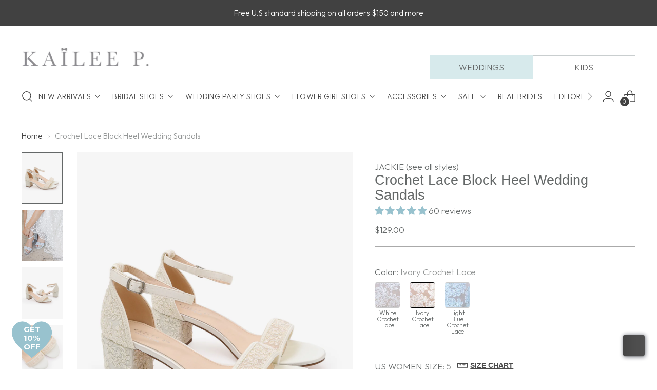

--- FILE ---
content_type: text/javascript; charset=utf-8
request_url: https://www.kaileep.com/products/ivory-satin-flats-with-pearls-ankle-strap.js
body_size: 1044
content:
{"id":3992914493526,"title":"Girls Satin Flats with All Pearls Ankle Strap","handle":"ivory-satin-flats-with-pearls-ankle-strap","description":"\u003cdiv id=\"i4c-draggable-container\" style=\"position: fixed; z-index: 1499; width: 0px; height: 0px;\"\u003e\n\u003cdiv data-reactroot=\"\" class=\"resolved\" style=\"all: initial;\"\u003e\u003cbr\u003e\u003c\/div\u003e\n\u003c\/div\u003e\n\u003cp\u003eSatin flats with gorgeous row of pearls and gold beads rhinestones ankle strap for a girl who is looking for comfort and simple chic style.  Perfect for flower girls, pair up with tutu ballerinas, fairies or birthday parties.\u003c\/p\u003e\n\u003cp\u003eDETAILS:\u003c\/p\u003e\n\u003cp\u003eUPPER: Synthetic upper and lining\u003cbr\u003eMATERIALS: Manmade outsole\u003cbr\u003eORIGIN: Imported\u003cbr\u003e\u003c\/p\u003e\n\u003cdiv id=\"i4c-dialogs-container\"\u003e\u003c\/div\u003e","published_at":"2019-08-15T16:49:38-07:00","created_at":"2019-08-15T16:49:38-07:00","vendor":"KAILEE P","type":"Kids Shoes","tags":["CA KIDS FLATS","HOLIDAY22"],"price":6900,"price_min":6900,"price_max":6900,"available":true,"price_varies":false,"compare_at_price":null,"compare_at_price_min":0,"compare_at_price_max":0,"compare_at_price_varies":false,"variants":[{"id":29676857950294,"title":"4 Walker","option1":"4 Walker","option2":null,"option3":null,"sku":"HARPER-IVORY-6-INF4","requires_shipping":true,"taxable":true,"featured_image":{"id":39581017604270,"product_id":3992914493526,"position":1,"created_at":"2025-05-22T15:53:26-07:00","updated_at":"2025-05-22T15:53:38-07:00","alt":"Girls Satin Flats with All Pearls Ankle StrapKids Shoes","width":3546,"height":4432,"src":"https:\/\/cdn.shopify.com\/s\/files\/1\/1288\/6227\/files\/IMG_6186-1.jpg?v=1747954418","variant_ids":[29676857950294,29676858048598,29676858146902,29676858245206,29676858343510,29676858441814,29676858540118,29676858638422,29676858736726,29676858835030,29676858933334,29676859031638,29676859129942,29676859228246]},"available":true,"name":"Girls Satin Flats with All Pearls Ankle Strap - 4 Walker","public_title":"4 Walker","options":["4 Walker"],"price":6900,"weight":425,"compare_at_price":null,"inventory_quantity":24,"inventory_management":"shopify","inventory_policy":"deny","barcode":"CA-HARPER57-IV-INF4","featured_media":{"alt":"Girls Satin Flats with All Pearls Ankle StrapKids Shoes","id":31053359120558,"position":1,"preview_image":{"aspect_ratio":0.8,"height":4432,"width":3546,"src":"https:\/\/cdn.shopify.com\/s\/files\/1\/1288\/6227\/files\/IMG_6186-1.jpg?v=1747954418"}},"requires_selling_plan":false,"selling_plan_allocations":[]},{"id":29676858048598,"title":"5 Walker","option1":"5 Walker","option2":null,"option3":null,"sku":"HARPER-IVORY-6-INF5","requires_shipping":true,"taxable":true,"featured_image":{"id":39581017604270,"product_id":3992914493526,"position":1,"created_at":"2025-05-22T15:53:26-07:00","updated_at":"2025-05-22T15:53:38-07:00","alt":"Girls Satin Flats with All Pearls Ankle StrapKids Shoes","width":3546,"height":4432,"src":"https:\/\/cdn.shopify.com\/s\/files\/1\/1288\/6227\/files\/IMG_6186-1.jpg?v=1747954418","variant_ids":[29676857950294,29676858048598,29676858146902,29676858245206,29676858343510,29676858441814,29676858540118,29676858638422,29676858736726,29676858835030,29676858933334,29676859031638,29676859129942,29676859228246]},"available":true,"name":"Girls Satin Flats with All Pearls Ankle Strap - 5 Walker","public_title":"5 Walker","options":["5 Walker"],"price":6900,"weight":425,"compare_at_price":null,"inventory_quantity":24,"inventory_management":"shopify","inventory_policy":"deny","barcode":"CA-HARPER57-IV-INF5","featured_media":{"alt":"Girls Satin Flats with All Pearls Ankle StrapKids Shoes","id":31053359120558,"position":1,"preview_image":{"aspect_ratio":0.8,"height":4432,"width":3546,"src":"https:\/\/cdn.shopify.com\/s\/files\/1\/1288\/6227\/files\/IMG_6186-1.jpg?v=1747954418"}},"requires_selling_plan":false,"selling_plan_allocations":[]},{"id":29676858146902,"title":"6 Walker","option1":"6 Walker","option2":null,"option3":null,"sku":"HARPER-IVORY-6-INF6","requires_shipping":true,"taxable":true,"featured_image":{"id":39581017604270,"product_id":3992914493526,"position":1,"created_at":"2025-05-22T15:53:26-07:00","updated_at":"2025-05-22T15:53:38-07:00","alt":"Girls Satin Flats with All Pearls Ankle StrapKids Shoes","width":3546,"height":4432,"src":"https:\/\/cdn.shopify.com\/s\/files\/1\/1288\/6227\/files\/IMG_6186-1.jpg?v=1747954418","variant_ids":[29676857950294,29676858048598,29676858146902,29676858245206,29676858343510,29676858441814,29676858540118,29676858638422,29676858736726,29676858835030,29676858933334,29676859031638,29676859129942,29676859228246]},"available":true,"name":"Girls Satin Flats with All Pearls Ankle Strap - 6 Walker","public_title":"6 Walker","options":["6 Walker"],"price":6900,"weight":425,"compare_at_price":null,"inventory_quantity":24,"inventory_management":"shopify","inventory_policy":"deny","barcode":"CA-HARPER57-IV-INF6","featured_media":{"alt":"Girls Satin Flats with All Pearls Ankle StrapKids Shoes","id":31053359120558,"position":1,"preview_image":{"aspect_ratio":0.8,"height":4432,"width":3546,"src":"https:\/\/cdn.shopify.com\/s\/files\/1\/1288\/6227\/files\/IMG_6186-1.jpg?v=1747954418"}},"requires_selling_plan":false,"selling_plan_allocations":[]},{"id":29676858245206,"title":"7 Walker","option1":"7 Walker","option2":null,"option3":null,"sku":"HARPER-IVORY-6-INF7","requires_shipping":true,"taxable":true,"featured_image":{"id":39581017604270,"product_id":3992914493526,"position":1,"created_at":"2025-05-22T15:53:26-07:00","updated_at":"2025-05-22T15:53:38-07:00","alt":"Girls Satin Flats with All Pearls Ankle StrapKids Shoes","width":3546,"height":4432,"src":"https:\/\/cdn.shopify.com\/s\/files\/1\/1288\/6227\/files\/IMG_6186-1.jpg?v=1747954418","variant_ids":[29676857950294,29676858048598,29676858146902,29676858245206,29676858343510,29676858441814,29676858540118,29676858638422,29676858736726,29676858835030,29676858933334,29676859031638,29676859129942,29676859228246]},"available":true,"name":"Girls Satin Flats with All Pearls Ankle Strap - 7 Walker","public_title":"7 Walker","options":["7 Walker"],"price":6900,"weight":425,"compare_at_price":null,"inventory_quantity":24,"inventory_management":"shopify","inventory_policy":"deny","barcode":"CA-HARPER57-IV-INF7","featured_media":{"alt":"Girls Satin Flats with All Pearls Ankle StrapKids Shoes","id":31053359120558,"position":1,"preview_image":{"aspect_ratio":0.8,"height":4432,"width":3546,"src":"https:\/\/cdn.shopify.com\/s\/files\/1\/1288\/6227\/files\/IMG_6186-1.jpg?v=1747954418"}},"requires_selling_plan":false,"selling_plan_allocations":[]},{"id":29676858343510,"title":"8 Toddler","option1":"8 Toddler","option2":null,"option3":null,"sku":"HARPER-IVORY-6-INF8","requires_shipping":true,"taxable":true,"featured_image":{"id":39581017604270,"product_id":3992914493526,"position":1,"created_at":"2025-05-22T15:53:26-07:00","updated_at":"2025-05-22T15:53:38-07:00","alt":"Girls Satin Flats with All Pearls Ankle StrapKids Shoes","width":3546,"height":4432,"src":"https:\/\/cdn.shopify.com\/s\/files\/1\/1288\/6227\/files\/IMG_6186-1.jpg?v=1747954418","variant_ids":[29676857950294,29676858048598,29676858146902,29676858245206,29676858343510,29676858441814,29676858540118,29676858638422,29676858736726,29676858835030,29676858933334,29676859031638,29676859129942,29676859228246]},"available":true,"name":"Girls Satin Flats with All Pearls Ankle Strap - 8 Toddler","public_title":"8 Toddler","options":["8 Toddler"],"price":6900,"weight":425,"compare_at_price":null,"inventory_quantity":24,"inventory_management":"shopify","inventory_policy":"deny","barcode":"CA-HARPER57-IV-INF8","featured_media":{"alt":"Girls Satin Flats with All Pearls Ankle StrapKids Shoes","id":31053359120558,"position":1,"preview_image":{"aspect_ratio":0.8,"height":4432,"width":3546,"src":"https:\/\/cdn.shopify.com\/s\/files\/1\/1288\/6227\/files\/IMG_6186-1.jpg?v=1747954418"}},"requires_selling_plan":false,"selling_plan_allocations":[]},{"id":29676858441814,"title":"9 Toddler","option1":"9 Toddler","option2":null,"option3":null,"sku":"HARPER-IVORY-6-K9","requires_shipping":true,"taxable":true,"featured_image":{"id":39581017604270,"product_id":3992914493526,"position":1,"created_at":"2025-05-22T15:53:26-07:00","updated_at":"2025-05-22T15:53:38-07:00","alt":"Girls Satin Flats with All Pearls Ankle StrapKids Shoes","width":3546,"height":4432,"src":"https:\/\/cdn.shopify.com\/s\/files\/1\/1288\/6227\/files\/IMG_6186-1.jpg?v=1747954418","variant_ids":[29676857950294,29676858048598,29676858146902,29676858245206,29676858343510,29676858441814,29676858540118,29676858638422,29676858736726,29676858835030,29676858933334,29676859031638,29676859129942,29676859228246]},"available":true,"name":"Girls Satin Flats with All Pearls Ankle Strap - 9 Toddler","public_title":"9 Toddler","options":["9 Toddler"],"price":6900,"weight":425,"compare_at_price":null,"inventory_quantity":24,"inventory_management":"shopify","inventory_policy":"deny","barcode":"CA-HARPER57-IV-K9","featured_media":{"alt":"Girls Satin Flats with All Pearls Ankle StrapKids Shoes","id":31053359120558,"position":1,"preview_image":{"aspect_ratio":0.8,"height":4432,"width":3546,"src":"https:\/\/cdn.shopify.com\/s\/files\/1\/1288\/6227\/files\/IMG_6186-1.jpg?v=1747954418"}},"requires_selling_plan":false,"selling_plan_allocations":[]},{"id":29676858540118,"title":"10 Toddler","option1":"10 Toddler","option2":null,"option3":null,"sku":"HARPER-IVORY-6-K10","requires_shipping":true,"taxable":true,"featured_image":{"id":39581017604270,"product_id":3992914493526,"position":1,"created_at":"2025-05-22T15:53:26-07:00","updated_at":"2025-05-22T15:53:38-07:00","alt":"Girls Satin Flats with All Pearls Ankle StrapKids Shoes","width":3546,"height":4432,"src":"https:\/\/cdn.shopify.com\/s\/files\/1\/1288\/6227\/files\/IMG_6186-1.jpg?v=1747954418","variant_ids":[29676857950294,29676858048598,29676858146902,29676858245206,29676858343510,29676858441814,29676858540118,29676858638422,29676858736726,29676858835030,29676858933334,29676859031638,29676859129942,29676859228246]},"available":true,"name":"Girls Satin Flats with All Pearls Ankle Strap - 10 Toddler","public_title":"10 Toddler","options":["10 Toddler"],"price":6900,"weight":425,"compare_at_price":null,"inventory_quantity":24,"inventory_management":"shopify","inventory_policy":"deny","barcode":"CA-HARPER57-IV-K10","featured_media":{"alt":"Girls Satin Flats with All Pearls Ankle StrapKids Shoes","id":31053359120558,"position":1,"preview_image":{"aspect_ratio":0.8,"height":4432,"width":3546,"src":"https:\/\/cdn.shopify.com\/s\/files\/1\/1288\/6227\/files\/IMG_6186-1.jpg?v=1747954418"}},"requires_selling_plan":false,"selling_plan_allocations":[]},{"id":29676858638422,"title":"11 Toddler","option1":"11 Toddler","option2":null,"option3":null,"sku":"HARPER-IVORY-6-K11","requires_shipping":true,"taxable":true,"featured_image":{"id":39581017604270,"product_id":3992914493526,"position":1,"created_at":"2025-05-22T15:53:26-07:00","updated_at":"2025-05-22T15:53:38-07:00","alt":"Girls Satin Flats with All Pearls Ankle StrapKids Shoes","width":3546,"height":4432,"src":"https:\/\/cdn.shopify.com\/s\/files\/1\/1288\/6227\/files\/IMG_6186-1.jpg?v=1747954418","variant_ids":[29676857950294,29676858048598,29676858146902,29676858245206,29676858343510,29676858441814,29676858540118,29676858638422,29676858736726,29676858835030,29676858933334,29676859031638,29676859129942,29676859228246]},"available":true,"name":"Girls Satin Flats with All Pearls Ankle Strap - 11 Toddler","public_title":"11 Toddler","options":["11 Toddler"],"price":6900,"weight":425,"compare_at_price":null,"inventory_quantity":24,"inventory_management":"shopify","inventory_policy":"deny","barcode":"CA-HARPER57-IV-K11","featured_media":{"alt":"Girls Satin Flats with All Pearls Ankle StrapKids Shoes","id":31053359120558,"position":1,"preview_image":{"aspect_ratio":0.8,"height":4432,"width":3546,"src":"https:\/\/cdn.shopify.com\/s\/files\/1\/1288\/6227\/files\/IMG_6186-1.jpg?v=1747954418"}},"requires_selling_plan":false,"selling_plan_allocations":[]},{"id":29676858736726,"title":"12 Toddler","option1":"12 Toddler","option2":null,"option3":null,"sku":"HARPER-IVORY-6-K12","requires_shipping":true,"taxable":true,"featured_image":{"id":39581017604270,"product_id":3992914493526,"position":1,"created_at":"2025-05-22T15:53:26-07:00","updated_at":"2025-05-22T15:53:38-07:00","alt":"Girls Satin Flats with All Pearls Ankle StrapKids Shoes","width":3546,"height":4432,"src":"https:\/\/cdn.shopify.com\/s\/files\/1\/1288\/6227\/files\/IMG_6186-1.jpg?v=1747954418","variant_ids":[29676857950294,29676858048598,29676858146902,29676858245206,29676858343510,29676858441814,29676858540118,29676858638422,29676858736726,29676858835030,29676858933334,29676859031638,29676859129942,29676859228246]},"available":true,"name":"Girls Satin Flats with All Pearls Ankle Strap - 12 Toddler","public_title":"12 Toddler","options":["12 Toddler"],"price":6900,"weight":425,"compare_at_price":null,"inventory_quantity":24,"inventory_management":"shopify","inventory_policy":"deny","barcode":"CA-HARPER57-IV-K12","featured_media":{"alt":"Girls Satin Flats with All Pearls Ankle StrapKids Shoes","id":31053359120558,"position":1,"preview_image":{"aspect_ratio":0.8,"height":4432,"width":3546,"src":"https:\/\/cdn.shopify.com\/s\/files\/1\/1288\/6227\/files\/IMG_6186-1.jpg?v=1747954418"}},"requires_selling_plan":false,"selling_plan_allocations":[]},{"id":29676858835030,"title":"13 Little Kid","option1":"13 Little Kid","option2":null,"option3":null,"sku":"HARPER-IVORY-6-K13","requires_shipping":true,"taxable":true,"featured_image":{"id":39581017604270,"product_id":3992914493526,"position":1,"created_at":"2025-05-22T15:53:26-07:00","updated_at":"2025-05-22T15:53:38-07:00","alt":"Girls Satin Flats with All Pearls Ankle StrapKids Shoes","width":3546,"height":4432,"src":"https:\/\/cdn.shopify.com\/s\/files\/1\/1288\/6227\/files\/IMG_6186-1.jpg?v=1747954418","variant_ids":[29676857950294,29676858048598,29676858146902,29676858245206,29676858343510,29676858441814,29676858540118,29676858638422,29676858736726,29676858835030,29676858933334,29676859031638,29676859129942,29676859228246]},"available":true,"name":"Girls Satin Flats with All Pearls Ankle Strap - 13 Little Kid","public_title":"13 Little Kid","options":["13 Little Kid"],"price":6900,"weight":425,"compare_at_price":null,"inventory_quantity":24,"inventory_management":"shopify","inventory_policy":"deny","barcode":"CA-HARPER57-IV-K13","featured_media":{"alt":"Girls Satin Flats with All Pearls Ankle StrapKids Shoes","id":31053359120558,"position":1,"preview_image":{"aspect_ratio":0.8,"height":4432,"width":3546,"src":"https:\/\/cdn.shopify.com\/s\/files\/1\/1288\/6227\/files\/IMG_6186-1.jpg?v=1747954418"}},"requires_selling_plan":false,"selling_plan_allocations":[]},{"id":29676858933334,"title":"1 Little Kid","option1":"1 Little Kid","option2":null,"option3":null,"sku":"HARPER-IVORY-6-K1","requires_shipping":true,"taxable":true,"featured_image":{"id":39581017604270,"product_id":3992914493526,"position":1,"created_at":"2025-05-22T15:53:26-07:00","updated_at":"2025-05-22T15:53:38-07:00","alt":"Girls Satin Flats with All Pearls Ankle StrapKids Shoes","width":3546,"height":4432,"src":"https:\/\/cdn.shopify.com\/s\/files\/1\/1288\/6227\/files\/IMG_6186-1.jpg?v=1747954418","variant_ids":[29676857950294,29676858048598,29676858146902,29676858245206,29676858343510,29676858441814,29676858540118,29676858638422,29676858736726,29676858835030,29676858933334,29676859031638,29676859129942,29676859228246]},"available":true,"name":"Girls Satin Flats with All Pearls Ankle Strap - 1 Little Kid","public_title":"1 Little Kid","options":["1 Little Kid"],"price":6900,"weight":425,"compare_at_price":null,"inventory_quantity":24,"inventory_management":"shopify","inventory_policy":"deny","barcode":"CA-HARPER57-IV-K1","featured_media":{"alt":"Girls Satin Flats with All Pearls Ankle StrapKids Shoes","id":31053359120558,"position":1,"preview_image":{"aspect_ratio":0.8,"height":4432,"width":3546,"src":"https:\/\/cdn.shopify.com\/s\/files\/1\/1288\/6227\/files\/IMG_6186-1.jpg?v=1747954418"}},"requires_selling_plan":false,"selling_plan_allocations":[]},{"id":29676859031638,"title":"2 Little Kid","option1":"2 Little Kid","option2":null,"option3":null,"sku":"HARPER-IVORY-6-K2","requires_shipping":true,"taxable":true,"featured_image":{"id":39581017604270,"product_id":3992914493526,"position":1,"created_at":"2025-05-22T15:53:26-07:00","updated_at":"2025-05-22T15:53:38-07:00","alt":"Girls Satin Flats with All Pearls Ankle StrapKids Shoes","width":3546,"height":4432,"src":"https:\/\/cdn.shopify.com\/s\/files\/1\/1288\/6227\/files\/IMG_6186-1.jpg?v=1747954418","variant_ids":[29676857950294,29676858048598,29676858146902,29676858245206,29676858343510,29676858441814,29676858540118,29676858638422,29676858736726,29676858835030,29676858933334,29676859031638,29676859129942,29676859228246]},"available":true,"name":"Girls Satin Flats with All Pearls Ankle Strap - 2 Little Kid","public_title":"2 Little Kid","options":["2 Little Kid"],"price":6900,"weight":425,"compare_at_price":null,"inventory_quantity":24,"inventory_management":"shopify","inventory_policy":"deny","barcode":"CA-HARPER57-IV-K2","featured_media":{"alt":"Girls Satin Flats with All Pearls Ankle StrapKids Shoes","id":31053359120558,"position":1,"preview_image":{"aspect_ratio":0.8,"height":4432,"width":3546,"src":"https:\/\/cdn.shopify.com\/s\/files\/1\/1288\/6227\/files\/IMG_6186-1.jpg?v=1747954418"}},"requires_selling_plan":false,"selling_plan_allocations":[]},{"id":29676859129942,"title":"3 Little Kid","option1":"3 Little Kid","option2":null,"option3":null,"sku":"HARPER-IVORY-6-K3","requires_shipping":true,"taxable":true,"featured_image":{"id":39581017604270,"product_id":3992914493526,"position":1,"created_at":"2025-05-22T15:53:26-07:00","updated_at":"2025-05-22T15:53:38-07:00","alt":"Girls Satin Flats with All Pearls Ankle StrapKids Shoes","width":3546,"height":4432,"src":"https:\/\/cdn.shopify.com\/s\/files\/1\/1288\/6227\/files\/IMG_6186-1.jpg?v=1747954418","variant_ids":[29676857950294,29676858048598,29676858146902,29676858245206,29676858343510,29676858441814,29676858540118,29676858638422,29676858736726,29676858835030,29676858933334,29676859031638,29676859129942,29676859228246]},"available":true,"name":"Girls Satin Flats with All Pearls Ankle Strap - 3 Little Kid","public_title":"3 Little Kid","options":["3 Little Kid"],"price":6900,"weight":425,"compare_at_price":null,"inventory_quantity":21,"inventory_management":"shopify","inventory_policy":"deny","barcode":"CA-HARPER57-IV-K3","featured_media":{"alt":"Girls Satin Flats with All Pearls Ankle StrapKids Shoes","id":31053359120558,"position":1,"preview_image":{"aspect_ratio":0.8,"height":4432,"width":3546,"src":"https:\/\/cdn.shopify.com\/s\/files\/1\/1288\/6227\/files\/IMG_6186-1.jpg?v=1747954418"}},"requires_selling_plan":false,"selling_plan_allocations":[]},{"id":29676859228246,"title":"4 Big Kid","option1":"4 Big Kid","option2":null,"option3":null,"sku":"HARPER-IVORY-6-K4","requires_shipping":true,"taxable":true,"featured_image":{"id":39581017604270,"product_id":3992914493526,"position":1,"created_at":"2025-05-22T15:53:26-07:00","updated_at":"2025-05-22T15:53:38-07:00","alt":"Girls Satin Flats with All Pearls Ankle StrapKids Shoes","width":3546,"height":4432,"src":"https:\/\/cdn.shopify.com\/s\/files\/1\/1288\/6227\/files\/IMG_6186-1.jpg?v=1747954418","variant_ids":[29676857950294,29676858048598,29676858146902,29676858245206,29676858343510,29676858441814,29676858540118,29676858638422,29676858736726,29676858835030,29676858933334,29676859031638,29676859129942,29676859228246]},"available":true,"name":"Girls Satin Flats with All Pearls Ankle Strap - 4 Big Kid","public_title":"4 Big Kid","options":["4 Big Kid"],"price":6900,"weight":425,"compare_at_price":null,"inventory_quantity":24,"inventory_management":"shopify","inventory_policy":"deny","barcode":"CA-HARPER57-IV-K4","featured_media":{"alt":"Girls Satin Flats with All Pearls Ankle StrapKids Shoes","id":31053359120558,"position":1,"preview_image":{"aspect_ratio":0.8,"height":4432,"width":3546,"src":"https:\/\/cdn.shopify.com\/s\/files\/1\/1288\/6227\/files\/IMG_6186-1.jpg?v=1747954418"}},"requires_selling_plan":false,"selling_plan_allocations":[]}],"images":["\/\/cdn.shopify.com\/s\/files\/1\/1288\/6227\/files\/IMG_6186-1.jpg?v=1747954418","\/\/cdn.shopify.com\/s\/files\/1\/1288\/6227\/files\/IMG_6184-1.jpg?v=1747954418","\/\/cdn.shopify.com\/s\/files\/1\/1288\/6227\/files\/IMG_6183-1.jpg?v=1747954418","\/\/cdn.shopify.com\/s\/files\/1\/1288\/6227\/files\/IMG_6182-1.jpg?v=1747954418"],"featured_image":"\/\/cdn.shopify.com\/s\/files\/1\/1288\/6227\/files\/IMG_6186-1.jpg?v=1747954418","options":[{"name":"US KIDS SIZE","position":1,"values":["4 Walker","5 Walker","6 Walker","7 Walker","8 Toddler","9 Toddler","10 Toddler","11 Toddler","12 Toddler","13 Little Kid","1 Little Kid","2 Little Kid","3 Little Kid","4 Big Kid"]}],"url":"\/products\/ivory-satin-flats-with-pearls-ankle-strap","media":[{"alt":"Girls Satin Flats with All Pearls Ankle StrapKids Shoes","id":31053359120558,"position":1,"preview_image":{"aspect_ratio":0.8,"height":4432,"width":3546,"src":"https:\/\/cdn.shopify.com\/s\/files\/1\/1288\/6227\/files\/IMG_6186-1.jpg?v=1747954418"},"aspect_ratio":0.8,"height":4432,"media_type":"image","src":"https:\/\/cdn.shopify.com\/s\/files\/1\/1288\/6227\/files\/IMG_6186-1.jpg?v=1747954418","width":3546},{"alt":"Girls Satin Flats with All Pearls Ankle StrapKids Shoes","id":31053359087790,"position":2,"preview_image":{"aspect_ratio":0.8,"height":1728,"width":1382,"src":"https:\/\/cdn.shopify.com\/s\/files\/1\/1288\/6227\/files\/IMG_6184-1.jpg?v=1747954418"},"aspect_ratio":0.8,"height":1728,"media_type":"image","src":"https:\/\/cdn.shopify.com\/s\/files\/1\/1288\/6227\/files\/IMG_6184-1.jpg?v=1747954418","width":1382},{"alt":"Girls Satin Flats with All Pearls Ankle StrapKids Shoes","id":31053359055022,"position":3,"preview_image":{"aspect_ratio":0.8,"height":3269,"width":2615,"src":"https:\/\/cdn.shopify.com\/s\/files\/1\/1288\/6227\/files\/IMG_6183-1.jpg?v=1747954418"},"aspect_ratio":0.8,"height":3269,"media_type":"image","src":"https:\/\/cdn.shopify.com\/s\/files\/1\/1288\/6227\/files\/IMG_6183-1.jpg?v=1747954418","width":2615},{"alt":"Girls Satin Flats with All Pearls Ankle StrapKids Shoes","id":31053359022254,"position":4,"preview_image":{"aspect_ratio":0.8,"height":2838,"width":2270,"src":"https:\/\/cdn.shopify.com\/s\/files\/1\/1288\/6227\/files\/IMG_6182-1.jpg?v=1747954418"},"aspect_ratio":0.8,"height":2838,"media_type":"image","src":"https:\/\/cdn.shopify.com\/s\/files\/1\/1288\/6227\/files\/IMG_6182-1.jpg?v=1747954418","width":2270},{"alt":null,"id":26855975420078,"position":5,"preview_image":{"aspect_ratio":1.333,"height":360,"width":480,"src":"https:\/\/cdn.shopify.com\/s\/files\/1\/1288\/6227\/files\/preview_images\/hqdefault_c9a85d48-bedf-4ea3-a3a7-db9ec2b0de54.jpg?v=1693438572"},"aspect_ratio":1.77,"external_id":"NHQsb1vb7sQ","host":"youtube","media_type":"external_video"}],"requires_selling_plan":false,"selling_plan_groups":[]}

--- FILE ---
content_type: text/javascript; charset=utf-8
request_url: https://www.kaileep.com/products/ivory-bridal-lace-block-heel-with-mini-pearls.js
body_size: 1007
content:
{"id":8333195739310,"title":"Bridal Lace Block Heel with Mini Pearls","handle":"ivory-bridal-lace-block-heel-with-mini-pearls","description":"\u003cdiv id=\"i4c-draggable-container\" style=\"position: fixed; z-index: 1499; width: 0px; height: 0px;\"\u003e\n\u003cdiv data-reactroot=\"\" class=\"resolved\" style=\"all: initial;\"\u003e\u003cbr\u003e\u003c\/div\u003e\n\u003c\/div\u003e\n\u003cp\u003e\u003cspan data-sheets-value='{\"1\":2,\"2\":\"Crochet Lace Wedding Shoes Collection.  Classic and refined almond toe crochet lace with mini pearl placed around the shoe and ankle strap.  The delicate mini pearl beads are placed carefully by hand to create a graceful timeless bridal shoes.\"}' data-sheets-userformat='{\"2\":2561,\"3\":{\"1\":0},\"12\":0,\"14\":{\"1\":2,\"2\":16711680}}'\u003eCrochet Lace Wedding Shoes Collection. Classic and refined almond toe crochet lace with mini pearl placed around the shoe and ankle strap. The delicate mini pearl beads are placed carefully by hand to create a graceful timeless bridal shoes. \u003cmeta charset=\"utf-8\"\u003e\n\u003cspan data-sheets-userformat='{\"2\":2561,\"3\":{\"1\":0},\"12\":0,\"14\":{\"1\":2,\"2\":16711680}}' data-sheets-value=\"{\u0026quot;1\u0026quot;:2,\u0026quot;2\u0026quot;:\u0026quot;Crochet Lace Wedding Shoes Collection.  Classic and refined almond toe crochet lace.  Sheer floral lace shapes a almond toe upper and block heel.  The D'orsay shoe shape is a sexy take on a classic pump as it exposes the curved instep of the foot.  Makes for a romantic and feminine wedding shoe choice.  Available in 3 colors.\u0026quot;}\"\u003eThe D'orsay shoe shape is a sexy take on a classic pump as it exposes the curved instep of the foot. Makes for a romantic and feminine wedding shoe choice. Perfect for brides, bridesmaids, prom shoes, date night, and any special occasions. \u003c\/span\u003e\u003c\/span\u003e\u003cbr\u003e\u003cbr\u003eDETAILS:\u003cbr\u003e\u003cbr\u003eHEELS: 2.75 inches\u003cbr\u003eUPPER: Synthetic upper and lining\u003cbr\u003eMATERIALS: Manmade outsole\u003cbr\u003eORIGIN: Imported\u003cbr\u003e\u003cmeta charset=\"utf-8\"\u003e\u003cspan\u003e\u003c\/span\u003e\u003c\/p\u003e\n\u003cdiv id=\"i4c-dialogs-container\"\u003e\u003c\/div\u003e\n\u003cdiv id=\"i4c-dialogs-container\"\u003e\u003c\/div\u003e","published_at":"2024-04-16T18:55:45-07:00","created_at":"2024-04-16T18:51:19-07:00","vendor":"KAILEE P","type":"Women Shoes","tags":["ABBY","ABBY IVORY","CARMEN ALMOND TOE BLOCK HEEL","EXCHANGE ONLY","HOLIDAY22","MINIPEARLS"],"price":17900,"price_min":17900,"price_max":17900,"available":true,"price_varies":false,"compare_at_price":null,"compare_at_price_min":0,"compare_at_price_max":0,"compare_at_price_varies":false,"variants":[{"id":45043061194926,"title":"5","option1":"5","option2":null,"option3":null,"sku":"ABBY-IVORY-DIY1-W5","requires_shipping":true,"taxable":true,"featured_image":{"id":35954420252846,"product_id":8333195739310,"position":1,"created_at":"2024-04-16T18:51:33-07:00","updated_at":"2024-04-16T18:51:33-07:00","alt":"Bridal Lace Block Heel with Mini PearlsWomen Shoes","width":1639,"height":2049,"src":"https:\/\/cdn.shopify.com\/s\/files\/1\/1288\/6227\/files\/Abbyivorybridalshoeswithminipearls_2e7edbf2-de79-445c-bda6-d6382f5eed0f.jpg?v=1713318693","variant_ids":[45043061194926,45043061227694,45043061260462,45043061293230,45043061325998,45043061358766,45043061391534]},"available":true,"name":"Bridal Lace Block Heel with Mini Pearls - 5","public_title":"5","options":["5"],"price":17900,"weight":907,"compare_at_price":null,"inventory_quantity":24,"inventory_management":"shopify","inventory_policy":"deny","barcode":"CA-ABBY-IV-W5","featured_media":{"alt":"Bridal Lace Block Heel with Mini PearlsWomen Shoes","id":28399294120110,"position":1,"preview_image":{"aspect_ratio":0.8,"height":2049,"width":1639,"src":"https:\/\/cdn.shopify.com\/s\/files\/1\/1288\/6227\/files\/Abbyivorybridalshoeswithminipearls_2e7edbf2-de79-445c-bda6-d6382f5eed0f.jpg?v=1713318693"}},"requires_selling_plan":false,"selling_plan_allocations":[]},{"id":45043061227694,"title":"6","option1":"6","option2":null,"option3":null,"sku":"ABBY-IVORY-DIY1-W6","requires_shipping":true,"taxable":true,"featured_image":{"id":35954420252846,"product_id":8333195739310,"position":1,"created_at":"2024-04-16T18:51:33-07:00","updated_at":"2024-04-16T18:51:33-07:00","alt":"Bridal Lace Block Heel with Mini PearlsWomen Shoes","width":1639,"height":2049,"src":"https:\/\/cdn.shopify.com\/s\/files\/1\/1288\/6227\/files\/Abbyivorybridalshoeswithminipearls_2e7edbf2-de79-445c-bda6-d6382f5eed0f.jpg?v=1713318693","variant_ids":[45043061194926,45043061227694,45043061260462,45043061293230,45043061325998,45043061358766,45043061391534]},"available":true,"name":"Bridal Lace Block Heel with Mini Pearls - 6","public_title":"6","options":["6"],"price":17900,"weight":907,"compare_at_price":null,"inventory_quantity":24,"inventory_management":"shopify","inventory_policy":"deny","barcode":"CA-ABBY-IV-W6","featured_media":{"alt":"Bridal Lace Block Heel with Mini PearlsWomen Shoes","id":28399294120110,"position":1,"preview_image":{"aspect_ratio":0.8,"height":2049,"width":1639,"src":"https:\/\/cdn.shopify.com\/s\/files\/1\/1288\/6227\/files\/Abbyivorybridalshoeswithminipearls_2e7edbf2-de79-445c-bda6-d6382f5eed0f.jpg?v=1713318693"}},"requires_selling_plan":false,"selling_plan_allocations":[]},{"id":45043061260462,"title":"7","option1":"7","option2":null,"option3":null,"sku":"ABBY-IVORY-DIY1-W7","requires_shipping":true,"taxable":true,"featured_image":{"id":35954420252846,"product_id":8333195739310,"position":1,"created_at":"2024-04-16T18:51:33-07:00","updated_at":"2024-04-16T18:51:33-07:00","alt":"Bridal Lace Block Heel with Mini PearlsWomen Shoes","width":1639,"height":2049,"src":"https:\/\/cdn.shopify.com\/s\/files\/1\/1288\/6227\/files\/Abbyivorybridalshoeswithminipearls_2e7edbf2-de79-445c-bda6-d6382f5eed0f.jpg?v=1713318693","variant_ids":[45043061194926,45043061227694,45043061260462,45043061293230,45043061325998,45043061358766,45043061391534]},"available":true,"name":"Bridal Lace Block Heel with Mini Pearls - 7","public_title":"7","options":["7"],"price":17900,"weight":907,"compare_at_price":null,"inventory_quantity":24,"inventory_management":"shopify","inventory_policy":"deny","barcode":"CA-ABBY-IV-W7","featured_media":{"alt":"Bridal Lace Block Heel with Mini PearlsWomen Shoes","id":28399294120110,"position":1,"preview_image":{"aspect_ratio":0.8,"height":2049,"width":1639,"src":"https:\/\/cdn.shopify.com\/s\/files\/1\/1288\/6227\/files\/Abbyivorybridalshoeswithminipearls_2e7edbf2-de79-445c-bda6-d6382f5eed0f.jpg?v=1713318693"}},"requires_selling_plan":false,"selling_plan_allocations":[]},{"id":45043061293230,"title":"8","option1":"8","option2":null,"option3":null,"sku":"ABBY-IVORY-DIY1-W8","requires_shipping":true,"taxable":true,"featured_image":{"id":35954420252846,"product_id":8333195739310,"position":1,"created_at":"2024-04-16T18:51:33-07:00","updated_at":"2024-04-16T18:51:33-07:00","alt":"Bridal Lace Block Heel with Mini PearlsWomen Shoes","width":1639,"height":2049,"src":"https:\/\/cdn.shopify.com\/s\/files\/1\/1288\/6227\/files\/Abbyivorybridalshoeswithminipearls_2e7edbf2-de79-445c-bda6-d6382f5eed0f.jpg?v=1713318693","variant_ids":[45043061194926,45043061227694,45043061260462,45043061293230,45043061325998,45043061358766,45043061391534]},"available":true,"name":"Bridal Lace Block Heel with Mini Pearls - 8","public_title":"8","options":["8"],"price":17900,"weight":907,"compare_at_price":null,"inventory_quantity":24,"inventory_management":"shopify","inventory_policy":"deny","barcode":"CA-ABBY-IV-W8","featured_media":{"alt":"Bridal Lace Block Heel with Mini PearlsWomen Shoes","id":28399294120110,"position":1,"preview_image":{"aspect_ratio":0.8,"height":2049,"width":1639,"src":"https:\/\/cdn.shopify.com\/s\/files\/1\/1288\/6227\/files\/Abbyivorybridalshoeswithminipearls_2e7edbf2-de79-445c-bda6-d6382f5eed0f.jpg?v=1713318693"}},"requires_selling_plan":false,"selling_plan_allocations":[]},{"id":45043061325998,"title":"9","option1":"9","option2":null,"option3":null,"sku":"ABBY-IVORY-DIY1-W9","requires_shipping":true,"taxable":true,"featured_image":{"id":35954420252846,"product_id":8333195739310,"position":1,"created_at":"2024-04-16T18:51:33-07:00","updated_at":"2024-04-16T18:51:33-07:00","alt":"Bridal Lace Block Heel with Mini PearlsWomen Shoes","width":1639,"height":2049,"src":"https:\/\/cdn.shopify.com\/s\/files\/1\/1288\/6227\/files\/Abbyivorybridalshoeswithminipearls_2e7edbf2-de79-445c-bda6-d6382f5eed0f.jpg?v=1713318693","variant_ids":[45043061194926,45043061227694,45043061260462,45043061293230,45043061325998,45043061358766,45043061391534]},"available":true,"name":"Bridal Lace Block Heel with Mini Pearls - 9","public_title":"9","options":["9"],"price":17900,"weight":907,"compare_at_price":null,"inventory_quantity":24,"inventory_management":"shopify","inventory_policy":"deny","barcode":"CA-ABBY-IV-W9","featured_media":{"alt":"Bridal Lace Block Heel with Mini PearlsWomen Shoes","id":28399294120110,"position":1,"preview_image":{"aspect_ratio":0.8,"height":2049,"width":1639,"src":"https:\/\/cdn.shopify.com\/s\/files\/1\/1288\/6227\/files\/Abbyivorybridalshoeswithminipearls_2e7edbf2-de79-445c-bda6-d6382f5eed0f.jpg?v=1713318693"}},"requires_selling_plan":false,"selling_plan_allocations":[]},{"id":45043061358766,"title":"10","option1":"10","option2":null,"option3":null,"sku":"ABBY-IVORY-DIY1-W10","requires_shipping":true,"taxable":true,"featured_image":{"id":35954420252846,"product_id":8333195739310,"position":1,"created_at":"2024-04-16T18:51:33-07:00","updated_at":"2024-04-16T18:51:33-07:00","alt":"Bridal Lace Block Heel with Mini PearlsWomen Shoes","width":1639,"height":2049,"src":"https:\/\/cdn.shopify.com\/s\/files\/1\/1288\/6227\/files\/Abbyivorybridalshoeswithminipearls_2e7edbf2-de79-445c-bda6-d6382f5eed0f.jpg?v=1713318693","variant_ids":[45043061194926,45043061227694,45043061260462,45043061293230,45043061325998,45043061358766,45043061391534]},"available":true,"name":"Bridal Lace Block Heel with Mini Pearls - 10","public_title":"10","options":["10"],"price":17900,"weight":907,"compare_at_price":null,"inventory_quantity":24,"inventory_management":"shopify","inventory_policy":"deny","barcode":"CA-ABBY-IV-W10","featured_media":{"alt":"Bridal Lace Block Heel with Mini PearlsWomen Shoes","id":28399294120110,"position":1,"preview_image":{"aspect_ratio":0.8,"height":2049,"width":1639,"src":"https:\/\/cdn.shopify.com\/s\/files\/1\/1288\/6227\/files\/Abbyivorybridalshoeswithminipearls_2e7edbf2-de79-445c-bda6-d6382f5eed0f.jpg?v=1713318693"}},"requires_selling_plan":false,"selling_plan_allocations":[]},{"id":45043061391534,"title":"11","option1":"11","option2":null,"option3":null,"sku":"ABBY-IVORY-DIY1-W11","requires_shipping":true,"taxable":true,"featured_image":{"id":35954420252846,"product_id":8333195739310,"position":1,"created_at":"2024-04-16T18:51:33-07:00","updated_at":"2024-04-16T18:51:33-07:00","alt":"Bridal Lace Block Heel with Mini PearlsWomen Shoes","width":1639,"height":2049,"src":"https:\/\/cdn.shopify.com\/s\/files\/1\/1288\/6227\/files\/Abbyivorybridalshoeswithminipearls_2e7edbf2-de79-445c-bda6-d6382f5eed0f.jpg?v=1713318693","variant_ids":[45043061194926,45043061227694,45043061260462,45043061293230,45043061325998,45043061358766,45043061391534]},"available":true,"name":"Bridal Lace Block Heel with Mini Pearls - 11","public_title":"11","options":["11"],"price":17900,"weight":907,"compare_at_price":null,"inventory_quantity":24,"inventory_management":"shopify","inventory_policy":"deny","barcode":"CA-ABBY-IV-W11","featured_media":{"alt":"Bridal Lace Block Heel with Mini PearlsWomen Shoes","id":28399294120110,"position":1,"preview_image":{"aspect_ratio":0.8,"height":2049,"width":1639,"src":"https:\/\/cdn.shopify.com\/s\/files\/1\/1288\/6227\/files\/Abbyivorybridalshoeswithminipearls_2e7edbf2-de79-445c-bda6-d6382f5eed0f.jpg?v=1713318693"}},"requires_selling_plan":false,"selling_plan_allocations":[]}],"images":["\/\/cdn.shopify.com\/s\/files\/1\/1288\/6227\/files\/Abbyivorybridalshoeswithminipearls_2e7edbf2-de79-445c-bda6-d6382f5eed0f.jpg?v=1713318693","\/\/cdn.shopify.com\/s\/files\/1\/1288\/6227\/files\/IMG_2711_ce348eee-6d38-4ed9-8cd6-14a390910a6d.jpg?v=1713318693","\/\/cdn.shopify.com\/s\/files\/1\/1288\/6227\/files\/IMG_2713_e83b6c0a-2f3a-4ef6-a23d-eaa770fe3d51.jpg?v=1713318694","\/\/cdn.shopify.com\/s\/files\/1\/1288\/6227\/files\/IMG_2715_c4975fea-5eb7-4664-9d9c-836a265584a1.jpg?v=1713318694"],"featured_image":"\/\/cdn.shopify.com\/s\/files\/1\/1288\/6227\/files\/Abbyivorybridalshoeswithminipearls_2e7edbf2-de79-445c-bda6-d6382f5eed0f.jpg?v=1713318693","options":[{"name":"US WOMEN SIZE","position":1,"values":["5","6","7","8","9","10","11"]}],"url":"\/products\/ivory-bridal-lace-block-heel-with-mini-pearls","media":[{"alt":"Bridal Lace Block Heel with Mini PearlsWomen Shoes","id":28399294120110,"position":1,"preview_image":{"aspect_ratio":0.8,"height":2049,"width":1639,"src":"https:\/\/cdn.shopify.com\/s\/files\/1\/1288\/6227\/files\/Abbyivorybridalshoeswithminipearls_2e7edbf2-de79-445c-bda6-d6382f5eed0f.jpg?v=1713318693"},"aspect_ratio":0.8,"height":2049,"media_type":"image","src":"https:\/\/cdn.shopify.com\/s\/files\/1\/1288\/6227\/files\/Abbyivorybridalshoeswithminipearls_2e7edbf2-de79-445c-bda6-d6382f5eed0f.jpg?v=1713318693","width":1639},{"alt":"Bridal Lace Block Heel with Mini PearlsWomen Shoes","id":28399294185646,"position":2,"preview_image":{"aspect_ratio":0.8,"height":2048,"width":1638,"src":"https:\/\/cdn.shopify.com\/s\/files\/1\/1288\/6227\/files\/IMG_2711_ce348eee-6d38-4ed9-8cd6-14a390910a6d.jpg?v=1713318693"},"aspect_ratio":0.8,"height":2048,"media_type":"image","src":"https:\/\/cdn.shopify.com\/s\/files\/1\/1288\/6227\/files\/IMG_2711_ce348eee-6d38-4ed9-8cd6-14a390910a6d.jpg?v=1713318693","width":1638},{"alt":"Bridal Lace Block Heel with Mini PearlsWomen Shoes","id":28399294218414,"position":3,"preview_image":{"aspect_ratio":0.8,"height":2048,"width":1639,"src":"https:\/\/cdn.shopify.com\/s\/files\/1\/1288\/6227\/files\/IMG_2713_e83b6c0a-2f3a-4ef6-a23d-eaa770fe3d51.jpg?v=1713318694"},"aspect_ratio":0.8,"height":2048,"media_type":"image","src":"https:\/\/cdn.shopify.com\/s\/files\/1\/1288\/6227\/files\/IMG_2713_e83b6c0a-2f3a-4ef6-a23d-eaa770fe3d51.jpg?v=1713318694","width":1639},{"alt":"Bridal Lace Block Heel with Mini PearlsWomen Shoes","id":28399294251182,"position":4,"preview_image":{"aspect_ratio":0.8,"height":2049,"width":1639,"src":"https:\/\/cdn.shopify.com\/s\/files\/1\/1288\/6227\/files\/IMG_2715_c4975fea-5eb7-4664-9d9c-836a265584a1.jpg?v=1713318694"},"aspect_ratio":0.8,"height":2049,"media_type":"image","src":"https:\/\/cdn.shopify.com\/s\/files\/1\/1288\/6227\/files\/IMG_2715_c4975fea-5eb7-4664-9d9c-836a265584a1.jpg?v=1713318694","width":1639}],"requires_selling_plan":false,"selling_plan_groups":[]}

--- FILE ---
content_type: text/json
request_url: https://conf.config-security.com/model
body_size: 88
content:
{"title":"recommendation AI model (keras)","structure":"release_id=0x32:20:7f:59:40:4f:67:39:7c:4e:44:56:7f:37:46:7b:24:7f:25:42:6f:4e:6c:65:2a:5c:26:7c:37;keras;kcpv5nuc9mjy9t96px5fdudtgwh9fiw7lvyj20w82af0n49bu4udqpt6wj8dgkq6w97lcilz","weights":"../weights/32207f59.h5","biases":"../biases/32207f59.h5"}

--- FILE ---
content_type: text/javascript; charset=utf-8
request_url: https://www.kaileep.com/products/ivory-crochet-lace-pointy-toe-flats-with-small-pearls-applique.js
body_size: 3110
content:
{"id":4547406168150,"title":"Crochet Lace Pointy Toe Flats with Small Pearls Applique","handle":"ivory-crochet-lace-pointy-toe-flats-with-small-pearls-applique","description":"\u003cdiv id=\"i4c-draggable-container\" style=\"position: fixed; z-index: 1499; width: 0px; height: 0px;\"\u003e\n\u003cdiv data-reactroot=\"\" class=\"resolved\" style=\"all: initial;\"\u003e\u003cbr\u003e\u003c\/div\u003e\n\u003c\/div\u003e\n\u003cp\u003e\u003cspan\u003ePearls and rhinestones applique laid across topline of crochet lace pointy toe flats with ankle strap. Vintage inspired meets classic glam. Perfect for bridal shoes, bridesmaids, prom shoes, party shoes, holiday shoes, and any special occasions.\u003c\/span\u003e\u003cstrong\u003e\u003cem\u003e\u003cbr\u003e\u003cbr\u003e*** YOU CAN ALSO CHOOSE STYLE OF ANKLE STRAP AT CHECKOUT***\u003c\/em\u003e\u003c\/strong\u003e\u003cspan data-mce-fragment=\"1\"\u003e\u003cbr\u003e\u003c\/span\u003e\u003cbr\u003e\u003cspan\u003eDETAILS:\u003c\/span\u003e\u003c\/p\u003e\n\u003cul\u003e\n\u003cli\u003e\u003cspan\u003eUPPER: Synthetic upper and lining\u003c\/span\u003e\u003c\/li\u003e\n\u003cli\u003e\u003cspan\u003eMATERIALS: Manmade outsole\u003cbr\u003e\u003c\/span\u003e\u003c\/li\u003e\n\u003cli\u003e\u003cspan\u003eHEEL HEIGHT: 0.3\"\u003c\/span\u003e\u003c\/li\u003e\n\u003cli\u003e\u003cspan\u003eORIGIN: Imported\u003c\/span\u003e\u003c\/li\u003e\n\u003c\/ul\u003e\n\u003cdiv id=\"i4c-dialogs-container\"\u003e\u003c\/div\u003e\n\u003cdiv id=\"i4c-dialogs-container\"\u003e\u003c\/div\u003e\n\u003cdiv id=\"i4c-dialogs-container\"\u003e\u003c\/div\u003e\n\u003cdiv id=\"i4c-dialogs-container\"\u003e\u003c\/div\u003e\n\u003cdiv id=\"i4c-dialogs-container\"\u003e\u003c\/div\u003e\n\u003cstyle\u003e\u003c\/style\u003e\n\u003cstyle\u003e\u003c\/style\u003e\n\u003cdiv id=\"i4c-dialogs-container\"\u003e\u003c\/div\u003e\n\u003cstyle\u003e\u003c\/style\u003e\n\u003cdiv id=\"i4c-dialogs-container\"\u003e\u003c\/div\u003e","published_at":"2020-02-11T11:09:34-08:00","created_at":"2020-02-11T11:29:31-08:00","vendor":"KAILEE P","type":"Women Shoes","tags":["BEST SELLER","CARMEN TWILA","GWP TWILA","HOLIDAY22","TWILA LACE IVORY"],"price":15900,"price_min":15900,"price_max":16900,"available":true,"price_varies":true,"compare_at_price":null,"compare_at_price_min":0,"compare_at_price_max":0,"compare_at_price_varies":false,"variants":[{"id":39633392468142,"title":"5.5 \/ ALL PEARLS","option1":"5.5","option2":"ALL PEARLS","option3":null,"sku":"TWILA LACE-IVORY-DIY6-W55","requires_shipping":true,"taxable":true,"featured_image":{"id":42492083175598,"product_id":4547406168150,"position":1,"created_at":"2025-12-26T15:39:44-08:00","updated_at":"2025-12-26T15:40:31-08:00","alt":"Ivory Crochet Lace Pointy Toe Flats with Small Pearls Applique and All Pearls Ankle Strap","width":3245,"height":4055,"src":"https:\/\/cdn.shopify.com\/s\/files\/1\/1288\/6227\/files\/IMG_9467.jpg?v=1766792431","variant_ids":[39633392468142,39633392763054,39633393221806,39633393352878,39633393647790,39633393844398,39633394008238,39633394761902,39633394892974,39633397383342]},"available":true,"name":"Crochet Lace Pointy Toe Flats with Small Pearls Applique - 5.5 \/ ALL PEARLS","public_title":"5.5 \/ ALL PEARLS","options":["5.5","ALL PEARLS"],"price":16900,"weight":454,"compare_at_price":null,"inventory_quantity":24,"inventory_management":"shopify","inventory_policy":"deny","barcode":"CA-TWILA-IV-W55","featured_media":{"alt":"Ivory Crochet Lace Pointy Toe Flats with Small Pearls Applique and All Pearls Ankle Strap","id":33223632355502,"position":1,"preview_image":{"aspect_ratio":0.8,"height":4055,"width":3245,"src":"https:\/\/cdn.shopify.com\/s\/files\/1\/1288\/6227\/files\/IMG_9467.jpg?v=1766792431"}},"requires_selling_plan":false,"selling_plan_allocations":[]},{"id":31899198750806,"title":"5.5 \/ ANKLE STRAP","option1":"5.5","option2":"ANKLE STRAP","option3":null,"sku":"TWILA LACE-IVORY-DIY8-W55","requires_shipping":true,"taxable":true,"featured_image":{"id":42492070133934,"product_id":4547406168150,"position":6,"created_at":"2025-12-26T15:18:38-08:00","updated_at":"2025-12-26T15:40:31-08:00","alt":"Ivory Crochet Lace Pointy Toe Flats with Small Pearls Applique and ankle strap","width":3480,"height":4351,"src":"https:\/\/cdn.shopify.com\/s\/files\/1\/1288\/6227\/files\/IMG_9427_2d324daf-d85d-4314-919b-0a2a2caabec7.jpg?v=1766792431","variant_ids":[31899198750806,31899198881878,31899199012950,31899199144022,31899199275094,31899199406166,31899199537238,31899199668310,31899199799382,31899199930454]},"available":true,"name":"Crochet Lace Pointy Toe Flats with Small Pearls Applique - 5.5 \/ ANKLE STRAP","public_title":"5.5 \/ ANKLE STRAP","options":["5.5","ANKLE STRAP"],"price":15900,"weight":454,"compare_at_price":null,"inventory_quantity":24,"inventory_management":"shopify","inventory_policy":"deny","barcode":"CA-TWILA-IV-W55","featured_media":{"alt":"Ivory Crochet Lace Pointy Toe Flats with Small Pearls Applique and ankle strap","id":33223619477678,"position":6,"preview_image":{"aspect_ratio":0.8,"height":4351,"width":3480,"src":"https:\/\/cdn.shopify.com\/s\/files\/1\/1288\/6227\/files\/IMG_9427_2d324daf-d85d-4314-919b-0a2a2caabec7.jpg?v=1766792431"}},"requires_selling_plan":false,"selling_plan_allocations":[]},{"id":31899198816342,"title":"5.5 \/ SATIN LACE UP","option1":"5.5","option2":"SATIN LACE UP","option3":null,"sku":"TWILA LACE-IVORY-DIY9-W55","requires_shipping":true,"taxable":true,"featured_image":{"id":42552082170030,"product_id":4547406168150,"position":11,"created_at":"2025-12-30T13:28:10-08:00","updated_at":"2025-12-30T13:28:11-08:00","alt":"Ivory Crochet Lace Pointy Toe Flats with Small Pearls Applique and Satin Ribbon Lace Up","width":2817,"height":3522,"src":"https:\/\/cdn.shopify.com\/s\/files\/1\/1288\/6227\/files\/IMG_9919.jpg?v=1767130091","variant_ids":[31899198816342,31899198947414,31899199078486,31899199209558,31899199340630,31899199471702,31899199602774,31899199733846,31899199864918,31899199995990]},"available":true,"name":"Crochet Lace Pointy Toe Flats with Small Pearls Applique - 5.5 \/ SATIN LACE UP","public_title":"5.5 \/ SATIN LACE UP","options":["5.5","SATIN LACE UP"],"price":15900,"weight":454,"compare_at_price":null,"inventory_quantity":24,"inventory_management":"shopify","inventory_policy":"deny","barcode":"CA-TWILA-IV-W55","featured_media":{"alt":"Ivory Crochet Lace Pointy Toe Flats with Small Pearls Applique and Satin Ribbon Lace Up","id":33270783017134,"position":12,"preview_image":{"aspect_ratio":0.8,"height":3522,"width":2817,"src":"https:\/\/cdn.shopify.com\/s\/files\/1\/1288\/6227\/files\/IMG_9919.jpg?v=1767130091"}},"requires_selling_plan":false,"selling_plan_allocations":[]},{"id":31899198783574,"title":"5.5 \/ SHEER RIBBON LACE UP","option1":"5.5","option2":"SHEER RIBBON LACE UP","option3":null,"sku":"TWILA LACE-IVORY-DIY10-W55","requires_shipping":true,"taxable":true,"featured_image":{"id":42552082890926,"product_id":4547406168150,"position":16,"created_at":"2025-12-30T13:28:14-08:00","updated_at":"2026-01-02T16:55:46-08:00","alt":"Ivory Crochet Lace Pointy Toe Flats with Small Pearls Applique and Sheer Ribbon Lace Up","width":2668,"height":3334,"src":"https:\/\/cdn.shopify.com\/s\/files\/1\/1288\/6227\/files\/IMG_9939_cda68435-144a-4111-acec-d0ff0c0beb04.jpg?v=1767401746","variant_ids":[31899198783574,31899198914646,31899199045718,31899199176790,31899199307862,31899199438934,31899199570006,31899199701078,31899199832150,31899199963222]},"available":true,"name":"Crochet Lace Pointy Toe Flats with Small Pearls Applique - 5.5 \/ SHEER RIBBON LACE UP","public_title":"5.5 \/ SHEER RIBBON LACE UP","options":["5.5","SHEER RIBBON LACE UP"],"price":15900,"weight":454,"compare_at_price":null,"inventory_quantity":24,"inventory_management":"shopify","inventory_policy":"deny","barcode":"CA-TWILA-IV-W55","featured_media":{"alt":"Ivory Crochet Lace Pointy Toe Flats with Small Pearls Applique and Sheer Ribbon Lace Up","id":33270783738030,"position":17,"preview_image":{"aspect_ratio":0.8,"height":3334,"width":2668,"src":"https:\/\/cdn.shopify.com\/s\/files\/1\/1288\/6227\/files\/IMG_9939_cda68435-144a-4111-acec-d0ff0c0beb04.jpg?v=1767401746"}},"requires_selling_plan":false,"selling_plan_allocations":[]},{"id":39633392763054,"title":"6 \/ ALL PEARLS","option1":"6","option2":"ALL PEARLS","option3":null,"sku":"TWILA LACE-IVORY-DIY6-W6","requires_shipping":true,"taxable":true,"featured_image":{"id":42492083175598,"product_id":4547406168150,"position":1,"created_at":"2025-12-26T15:39:44-08:00","updated_at":"2025-12-26T15:40:31-08:00","alt":"Ivory Crochet Lace Pointy Toe Flats with Small Pearls Applique and All Pearls Ankle Strap","width":3245,"height":4055,"src":"https:\/\/cdn.shopify.com\/s\/files\/1\/1288\/6227\/files\/IMG_9467.jpg?v=1766792431","variant_ids":[39633392468142,39633392763054,39633393221806,39633393352878,39633393647790,39633393844398,39633394008238,39633394761902,39633394892974,39633397383342]},"available":true,"name":"Crochet Lace Pointy Toe Flats with Small Pearls Applique - 6 \/ ALL PEARLS","public_title":"6 \/ ALL PEARLS","options":["6","ALL PEARLS"],"price":16900,"weight":454,"compare_at_price":null,"inventory_quantity":24,"inventory_management":"shopify","inventory_policy":"deny","barcode":"CA-TWILA-IV-W6","featured_media":{"alt":"Ivory Crochet Lace Pointy Toe Flats with Small Pearls Applique and All Pearls Ankle Strap","id":33223632355502,"position":1,"preview_image":{"aspect_ratio":0.8,"height":4055,"width":3245,"src":"https:\/\/cdn.shopify.com\/s\/files\/1\/1288\/6227\/files\/IMG_9467.jpg?v=1766792431"}},"requires_selling_plan":false,"selling_plan_allocations":[]},{"id":31899198881878,"title":"6 \/ ANKLE STRAP","option1":"6","option2":"ANKLE STRAP","option3":null,"sku":"TWILA LACE-IVORY-DIY8-W6","requires_shipping":true,"taxable":true,"featured_image":{"id":42492070133934,"product_id":4547406168150,"position":6,"created_at":"2025-12-26T15:18:38-08:00","updated_at":"2025-12-26T15:40:31-08:00","alt":"Ivory Crochet Lace Pointy Toe Flats with Small Pearls Applique and ankle strap","width":3480,"height":4351,"src":"https:\/\/cdn.shopify.com\/s\/files\/1\/1288\/6227\/files\/IMG_9427_2d324daf-d85d-4314-919b-0a2a2caabec7.jpg?v=1766792431","variant_ids":[31899198750806,31899198881878,31899199012950,31899199144022,31899199275094,31899199406166,31899199537238,31899199668310,31899199799382,31899199930454]},"available":true,"name":"Crochet Lace Pointy Toe Flats with Small Pearls Applique - 6 \/ ANKLE STRAP","public_title":"6 \/ ANKLE STRAP","options":["6","ANKLE STRAP"],"price":15900,"weight":454,"compare_at_price":null,"inventory_quantity":24,"inventory_management":"shopify","inventory_policy":"deny","barcode":"CA-TWILA-IV-W6","featured_media":{"alt":"Ivory Crochet Lace Pointy Toe Flats with Small Pearls Applique and ankle strap","id":33223619477678,"position":6,"preview_image":{"aspect_ratio":0.8,"height":4351,"width":3480,"src":"https:\/\/cdn.shopify.com\/s\/files\/1\/1288\/6227\/files\/IMG_9427_2d324daf-d85d-4314-919b-0a2a2caabec7.jpg?v=1766792431"}},"requires_selling_plan":false,"selling_plan_allocations":[]},{"id":31899198947414,"title":"6 \/ SATIN LACE UP","option1":"6","option2":"SATIN LACE UP","option3":null,"sku":"TWILA LACE-IVORY-DIY9-W6","requires_shipping":true,"taxable":true,"featured_image":{"id":42552082170030,"product_id":4547406168150,"position":11,"created_at":"2025-12-30T13:28:10-08:00","updated_at":"2025-12-30T13:28:11-08:00","alt":"Ivory Crochet Lace Pointy Toe Flats with Small Pearls Applique and Satin Ribbon Lace Up","width":2817,"height":3522,"src":"https:\/\/cdn.shopify.com\/s\/files\/1\/1288\/6227\/files\/IMG_9919.jpg?v=1767130091","variant_ids":[31899198816342,31899198947414,31899199078486,31899199209558,31899199340630,31899199471702,31899199602774,31899199733846,31899199864918,31899199995990]},"available":true,"name":"Crochet Lace Pointy Toe Flats with Small Pearls Applique - 6 \/ SATIN LACE UP","public_title":"6 \/ SATIN LACE UP","options":["6","SATIN LACE UP"],"price":15900,"weight":454,"compare_at_price":null,"inventory_quantity":24,"inventory_management":"shopify","inventory_policy":"deny","barcode":"CA-TWILA-IV-W6","featured_media":{"alt":"Ivory Crochet Lace Pointy Toe Flats with Small Pearls Applique and Satin Ribbon Lace Up","id":33270783017134,"position":12,"preview_image":{"aspect_ratio":0.8,"height":3522,"width":2817,"src":"https:\/\/cdn.shopify.com\/s\/files\/1\/1288\/6227\/files\/IMG_9919.jpg?v=1767130091"}},"requires_selling_plan":false,"selling_plan_allocations":[]},{"id":31899198914646,"title":"6 \/ SHEER RIBBON LACE UP","option1":"6","option2":"SHEER RIBBON LACE UP","option3":null,"sku":"TWILA LACE-IVORY-DIY10-W6","requires_shipping":true,"taxable":true,"featured_image":{"id":42552082890926,"product_id":4547406168150,"position":16,"created_at":"2025-12-30T13:28:14-08:00","updated_at":"2026-01-02T16:55:46-08:00","alt":"Ivory Crochet Lace Pointy Toe Flats with Small Pearls Applique and Sheer Ribbon Lace Up","width":2668,"height":3334,"src":"https:\/\/cdn.shopify.com\/s\/files\/1\/1288\/6227\/files\/IMG_9939_cda68435-144a-4111-acec-d0ff0c0beb04.jpg?v=1767401746","variant_ids":[31899198783574,31899198914646,31899199045718,31899199176790,31899199307862,31899199438934,31899199570006,31899199701078,31899199832150,31899199963222]},"available":true,"name":"Crochet Lace Pointy Toe Flats with Small Pearls Applique - 6 \/ SHEER RIBBON LACE UP","public_title":"6 \/ SHEER RIBBON LACE UP","options":["6","SHEER RIBBON LACE UP"],"price":15900,"weight":454,"compare_at_price":null,"inventory_quantity":24,"inventory_management":"shopify","inventory_policy":"deny","barcode":"CA-TWILA-IV-W6","featured_media":{"alt":"Ivory Crochet Lace Pointy Toe Flats with Small Pearls Applique and Sheer Ribbon Lace Up","id":33270783738030,"position":17,"preview_image":{"aspect_ratio":0.8,"height":3334,"width":2668,"src":"https:\/\/cdn.shopify.com\/s\/files\/1\/1288\/6227\/files\/IMG_9939_cda68435-144a-4111-acec-d0ff0c0beb04.jpg?v=1767401746"}},"requires_selling_plan":false,"selling_plan_allocations":[]},{"id":39633393221806,"title":"6.5 \/ ALL PEARLS","option1":"6.5","option2":"ALL PEARLS","option3":null,"sku":"TWILA LACE-IVORY-DIY6-W65","requires_shipping":true,"taxable":true,"featured_image":{"id":42492083175598,"product_id":4547406168150,"position":1,"created_at":"2025-12-26T15:39:44-08:00","updated_at":"2025-12-26T15:40:31-08:00","alt":"Ivory Crochet Lace Pointy Toe Flats with Small Pearls Applique and All Pearls Ankle Strap","width":3245,"height":4055,"src":"https:\/\/cdn.shopify.com\/s\/files\/1\/1288\/6227\/files\/IMG_9467.jpg?v=1766792431","variant_ids":[39633392468142,39633392763054,39633393221806,39633393352878,39633393647790,39633393844398,39633394008238,39633394761902,39633394892974,39633397383342]},"available":true,"name":"Crochet Lace Pointy Toe Flats with Small Pearls Applique - 6.5 \/ ALL PEARLS","public_title":"6.5 \/ ALL PEARLS","options":["6.5","ALL PEARLS"],"price":16900,"weight":454,"compare_at_price":null,"inventory_quantity":24,"inventory_management":"shopify","inventory_policy":"deny","barcode":"CA-TWILA-IV-W65","featured_media":{"alt":"Ivory Crochet Lace Pointy Toe Flats with Small Pearls Applique and All Pearls Ankle Strap","id":33223632355502,"position":1,"preview_image":{"aspect_ratio":0.8,"height":4055,"width":3245,"src":"https:\/\/cdn.shopify.com\/s\/files\/1\/1288\/6227\/files\/IMG_9467.jpg?v=1766792431"}},"requires_selling_plan":false,"selling_plan_allocations":[]},{"id":31899199012950,"title":"6.5 \/ ANKLE STRAP","option1":"6.5","option2":"ANKLE STRAP","option3":null,"sku":"TWILA LACE-IVORY-DIY8-W65","requires_shipping":true,"taxable":true,"featured_image":{"id":42492070133934,"product_id":4547406168150,"position":6,"created_at":"2025-12-26T15:18:38-08:00","updated_at":"2025-12-26T15:40:31-08:00","alt":"Ivory Crochet Lace Pointy Toe Flats with Small Pearls Applique and ankle strap","width":3480,"height":4351,"src":"https:\/\/cdn.shopify.com\/s\/files\/1\/1288\/6227\/files\/IMG_9427_2d324daf-d85d-4314-919b-0a2a2caabec7.jpg?v=1766792431","variant_ids":[31899198750806,31899198881878,31899199012950,31899199144022,31899199275094,31899199406166,31899199537238,31899199668310,31899199799382,31899199930454]},"available":true,"name":"Crochet Lace Pointy Toe Flats with Small Pearls Applique - 6.5 \/ ANKLE STRAP","public_title":"6.5 \/ ANKLE STRAP","options":["6.5","ANKLE STRAP"],"price":15900,"weight":454,"compare_at_price":null,"inventory_quantity":24,"inventory_management":"shopify","inventory_policy":"deny","barcode":"CA-TWILA-IV-W65","featured_media":{"alt":"Ivory Crochet Lace Pointy Toe Flats with Small Pearls Applique and ankle strap","id":33223619477678,"position":6,"preview_image":{"aspect_ratio":0.8,"height":4351,"width":3480,"src":"https:\/\/cdn.shopify.com\/s\/files\/1\/1288\/6227\/files\/IMG_9427_2d324daf-d85d-4314-919b-0a2a2caabec7.jpg?v=1766792431"}},"requires_selling_plan":false,"selling_plan_allocations":[]},{"id":31899199078486,"title":"6.5 \/ SATIN LACE UP","option1":"6.5","option2":"SATIN LACE UP","option3":null,"sku":"TWILA LACE-IVORY-DIY9-W65","requires_shipping":true,"taxable":true,"featured_image":{"id":42552082170030,"product_id":4547406168150,"position":11,"created_at":"2025-12-30T13:28:10-08:00","updated_at":"2025-12-30T13:28:11-08:00","alt":"Ivory Crochet Lace Pointy Toe Flats with Small Pearls Applique and Satin Ribbon Lace Up","width":2817,"height":3522,"src":"https:\/\/cdn.shopify.com\/s\/files\/1\/1288\/6227\/files\/IMG_9919.jpg?v=1767130091","variant_ids":[31899198816342,31899198947414,31899199078486,31899199209558,31899199340630,31899199471702,31899199602774,31899199733846,31899199864918,31899199995990]},"available":true,"name":"Crochet Lace Pointy Toe Flats with Small Pearls Applique - 6.5 \/ SATIN LACE UP","public_title":"6.5 \/ SATIN LACE UP","options":["6.5","SATIN LACE UP"],"price":15900,"weight":454,"compare_at_price":null,"inventory_quantity":24,"inventory_management":"shopify","inventory_policy":"deny","barcode":"CA-TWILA-IV-W65","featured_media":{"alt":"Ivory Crochet Lace Pointy Toe Flats with Small Pearls Applique and Satin Ribbon Lace Up","id":33270783017134,"position":12,"preview_image":{"aspect_ratio":0.8,"height":3522,"width":2817,"src":"https:\/\/cdn.shopify.com\/s\/files\/1\/1288\/6227\/files\/IMG_9919.jpg?v=1767130091"}},"requires_selling_plan":false,"selling_plan_allocations":[]},{"id":31899199045718,"title":"6.5 \/ SHEER RIBBON LACE UP","option1":"6.5","option2":"SHEER RIBBON LACE UP","option3":null,"sku":"TWILA LACE-IVORY-DIY10-W65","requires_shipping":true,"taxable":true,"featured_image":{"id":42552082890926,"product_id":4547406168150,"position":16,"created_at":"2025-12-30T13:28:14-08:00","updated_at":"2026-01-02T16:55:46-08:00","alt":"Ivory Crochet Lace Pointy Toe Flats with Small Pearls Applique and Sheer Ribbon Lace Up","width":2668,"height":3334,"src":"https:\/\/cdn.shopify.com\/s\/files\/1\/1288\/6227\/files\/IMG_9939_cda68435-144a-4111-acec-d0ff0c0beb04.jpg?v=1767401746","variant_ids":[31899198783574,31899198914646,31899199045718,31899199176790,31899199307862,31899199438934,31899199570006,31899199701078,31899199832150,31899199963222]},"available":true,"name":"Crochet Lace Pointy Toe Flats with Small Pearls Applique - 6.5 \/ SHEER RIBBON LACE UP","public_title":"6.5 \/ SHEER RIBBON LACE UP","options":["6.5","SHEER RIBBON LACE UP"],"price":15900,"weight":454,"compare_at_price":null,"inventory_quantity":24,"inventory_management":"shopify","inventory_policy":"deny","barcode":"CA-TWILA-IV-W65","featured_media":{"alt":"Ivory Crochet Lace Pointy Toe Flats with Small Pearls Applique and Sheer Ribbon Lace Up","id":33270783738030,"position":17,"preview_image":{"aspect_ratio":0.8,"height":3334,"width":2668,"src":"https:\/\/cdn.shopify.com\/s\/files\/1\/1288\/6227\/files\/IMG_9939_cda68435-144a-4111-acec-d0ff0c0beb04.jpg?v=1767401746"}},"requires_selling_plan":false,"selling_plan_allocations":[]},{"id":39633393352878,"title":"7 \/ ALL PEARLS","option1":"7","option2":"ALL PEARLS","option3":null,"sku":"TWILA LACE-IVORY-DIY6-W7","requires_shipping":true,"taxable":true,"featured_image":{"id":42492083175598,"product_id":4547406168150,"position":1,"created_at":"2025-12-26T15:39:44-08:00","updated_at":"2025-12-26T15:40:31-08:00","alt":"Ivory Crochet Lace Pointy Toe Flats with Small Pearls Applique and All Pearls Ankle Strap","width":3245,"height":4055,"src":"https:\/\/cdn.shopify.com\/s\/files\/1\/1288\/6227\/files\/IMG_9467.jpg?v=1766792431","variant_ids":[39633392468142,39633392763054,39633393221806,39633393352878,39633393647790,39633393844398,39633394008238,39633394761902,39633394892974,39633397383342]},"available":true,"name":"Crochet Lace Pointy Toe Flats with Small Pearls Applique - 7 \/ ALL PEARLS","public_title":"7 \/ ALL PEARLS","options":["7","ALL PEARLS"],"price":16900,"weight":454,"compare_at_price":null,"inventory_quantity":24,"inventory_management":"shopify","inventory_policy":"deny","barcode":"CA-TWILA-IV-W7","featured_media":{"alt":"Ivory Crochet Lace Pointy Toe Flats with Small Pearls Applique and All Pearls Ankle Strap","id":33223632355502,"position":1,"preview_image":{"aspect_ratio":0.8,"height":4055,"width":3245,"src":"https:\/\/cdn.shopify.com\/s\/files\/1\/1288\/6227\/files\/IMG_9467.jpg?v=1766792431"}},"requires_selling_plan":false,"selling_plan_allocations":[]},{"id":31899199144022,"title":"7 \/ ANKLE STRAP","option1":"7","option2":"ANKLE STRAP","option3":null,"sku":"TWILA LACE-IVORY-DIY8-W7","requires_shipping":true,"taxable":true,"featured_image":{"id":42492070133934,"product_id":4547406168150,"position":6,"created_at":"2025-12-26T15:18:38-08:00","updated_at":"2025-12-26T15:40:31-08:00","alt":"Ivory Crochet Lace Pointy Toe Flats with Small Pearls Applique and ankle strap","width":3480,"height":4351,"src":"https:\/\/cdn.shopify.com\/s\/files\/1\/1288\/6227\/files\/IMG_9427_2d324daf-d85d-4314-919b-0a2a2caabec7.jpg?v=1766792431","variant_ids":[31899198750806,31899198881878,31899199012950,31899199144022,31899199275094,31899199406166,31899199537238,31899199668310,31899199799382,31899199930454]},"available":true,"name":"Crochet Lace Pointy Toe Flats with Small Pearls Applique - 7 \/ ANKLE STRAP","public_title":"7 \/ ANKLE STRAP","options":["7","ANKLE STRAP"],"price":15900,"weight":454,"compare_at_price":null,"inventory_quantity":24,"inventory_management":"shopify","inventory_policy":"deny","barcode":"CA-TWILA-IV-W7","featured_media":{"alt":"Ivory Crochet Lace Pointy Toe Flats with Small Pearls Applique and ankle strap","id":33223619477678,"position":6,"preview_image":{"aspect_ratio":0.8,"height":4351,"width":3480,"src":"https:\/\/cdn.shopify.com\/s\/files\/1\/1288\/6227\/files\/IMG_9427_2d324daf-d85d-4314-919b-0a2a2caabec7.jpg?v=1766792431"}},"requires_selling_plan":false,"selling_plan_allocations":[]},{"id":31899199209558,"title":"7 \/ SATIN LACE UP","option1":"7","option2":"SATIN LACE UP","option3":null,"sku":"TWILA LACE-IVORY-DIY9-W7","requires_shipping":true,"taxable":true,"featured_image":{"id":42552082170030,"product_id":4547406168150,"position":11,"created_at":"2025-12-30T13:28:10-08:00","updated_at":"2025-12-30T13:28:11-08:00","alt":"Ivory Crochet Lace Pointy Toe Flats with Small Pearls Applique and Satin Ribbon Lace Up","width":2817,"height":3522,"src":"https:\/\/cdn.shopify.com\/s\/files\/1\/1288\/6227\/files\/IMG_9919.jpg?v=1767130091","variant_ids":[31899198816342,31899198947414,31899199078486,31899199209558,31899199340630,31899199471702,31899199602774,31899199733846,31899199864918,31899199995990]},"available":true,"name":"Crochet Lace Pointy Toe Flats with Small Pearls Applique - 7 \/ SATIN LACE UP","public_title":"7 \/ SATIN LACE UP","options":["7","SATIN LACE UP"],"price":15900,"weight":454,"compare_at_price":null,"inventory_quantity":24,"inventory_management":"shopify","inventory_policy":"deny","barcode":"CA-TWILA-IV-W7","featured_media":{"alt":"Ivory Crochet Lace Pointy Toe Flats with Small Pearls Applique and Satin Ribbon Lace Up","id":33270783017134,"position":12,"preview_image":{"aspect_ratio":0.8,"height":3522,"width":2817,"src":"https:\/\/cdn.shopify.com\/s\/files\/1\/1288\/6227\/files\/IMG_9919.jpg?v=1767130091"}},"requires_selling_plan":false,"selling_plan_allocations":[]},{"id":31899199176790,"title":"7 \/ SHEER RIBBON LACE UP","option1":"7","option2":"SHEER RIBBON LACE UP","option3":null,"sku":"TWILA LACE-IVORY-DIY10-W7","requires_shipping":true,"taxable":true,"featured_image":{"id":42552082890926,"product_id":4547406168150,"position":16,"created_at":"2025-12-30T13:28:14-08:00","updated_at":"2026-01-02T16:55:46-08:00","alt":"Ivory Crochet Lace Pointy Toe Flats with Small Pearls Applique and Sheer Ribbon Lace Up","width":2668,"height":3334,"src":"https:\/\/cdn.shopify.com\/s\/files\/1\/1288\/6227\/files\/IMG_9939_cda68435-144a-4111-acec-d0ff0c0beb04.jpg?v=1767401746","variant_ids":[31899198783574,31899198914646,31899199045718,31899199176790,31899199307862,31899199438934,31899199570006,31899199701078,31899199832150,31899199963222]},"available":true,"name":"Crochet Lace Pointy Toe Flats with Small Pearls Applique - 7 \/ SHEER RIBBON LACE UP","public_title":"7 \/ SHEER RIBBON LACE UP","options":["7","SHEER RIBBON LACE UP"],"price":15900,"weight":454,"compare_at_price":null,"inventory_quantity":24,"inventory_management":"shopify","inventory_policy":"deny","barcode":"CA-TWILA-IV-W7","featured_media":{"alt":"Ivory Crochet Lace Pointy Toe Flats with Small Pearls Applique and Sheer Ribbon Lace Up","id":33270783738030,"position":17,"preview_image":{"aspect_ratio":0.8,"height":3334,"width":2668,"src":"https:\/\/cdn.shopify.com\/s\/files\/1\/1288\/6227\/files\/IMG_9939_cda68435-144a-4111-acec-d0ff0c0beb04.jpg?v=1767401746"}},"requires_selling_plan":false,"selling_plan_allocations":[]},{"id":39633393647790,"title":"7.5 \/ ALL PEARLS","option1":"7.5","option2":"ALL PEARLS","option3":null,"sku":"TWILA LACE-IVORY-DIY6-W75","requires_shipping":true,"taxable":true,"featured_image":{"id":42492083175598,"product_id":4547406168150,"position":1,"created_at":"2025-12-26T15:39:44-08:00","updated_at":"2025-12-26T15:40:31-08:00","alt":"Ivory Crochet Lace Pointy Toe Flats with Small Pearls Applique and All Pearls Ankle Strap","width":3245,"height":4055,"src":"https:\/\/cdn.shopify.com\/s\/files\/1\/1288\/6227\/files\/IMG_9467.jpg?v=1766792431","variant_ids":[39633392468142,39633392763054,39633393221806,39633393352878,39633393647790,39633393844398,39633394008238,39633394761902,39633394892974,39633397383342]},"available":true,"name":"Crochet Lace Pointy Toe Flats with Small Pearls Applique - 7.5 \/ ALL PEARLS","public_title":"7.5 \/ ALL PEARLS","options":["7.5","ALL PEARLS"],"price":16900,"weight":454,"compare_at_price":null,"inventory_quantity":24,"inventory_management":"shopify","inventory_policy":"deny","barcode":"CA-TWILA-IV-W75","featured_media":{"alt":"Ivory Crochet Lace Pointy Toe Flats with Small Pearls Applique and All Pearls Ankle Strap","id":33223632355502,"position":1,"preview_image":{"aspect_ratio":0.8,"height":4055,"width":3245,"src":"https:\/\/cdn.shopify.com\/s\/files\/1\/1288\/6227\/files\/IMG_9467.jpg?v=1766792431"}},"requires_selling_plan":false,"selling_plan_allocations":[]},{"id":31899199275094,"title":"7.5 \/ ANKLE STRAP","option1":"7.5","option2":"ANKLE STRAP","option3":null,"sku":"TWILA LACE-IVORY-DIY8-W75","requires_shipping":true,"taxable":true,"featured_image":{"id":42492070133934,"product_id":4547406168150,"position":6,"created_at":"2025-12-26T15:18:38-08:00","updated_at":"2025-12-26T15:40:31-08:00","alt":"Ivory Crochet Lace Pointy Toe Flats with Small Pearls Applique and ankle strap","width":3480,"height":4351,"src":"https:\/\/cdn.shopify.com\/s\/files\/1\/1288\/6227\/files\/IMG_9427_2d324daf-d85d-4314-919b-0a2a2caabec7.jpg?v=1766792431","variant_ids":[31899198750806,31899198881878,31899199012950,31899199144022,31899199275094,31899199406166,31899199537238,31899199668310,31899199799382,31899199930454]},"available":true,"name":"Crochet Lace Pointy Toe Flats with Small Pearls Applique - 7.5 \/ ANKLE STRAP","public_title":"7.5 \/ ANKLE STRAP","options":["7.5","ANKLE STRAP"],"price":15900,"weight":454,"compare_at_price":null,"inventory_quantity":24,"inventory_management":"shopify","inventory_policy":"deny","barcode":"CA-TWILA-IV-W75","featured_media":{"alt":"Ivory Crochet Lace Pointy Toe Flats with Small Pearls Applique and ankle strap","id":33223619477678,"position":6,"preview_image":{"aspect_ratio":0.8,"height":4351,"width":3480,"src":"https:\/\/cdn.shopify.com\/s\/files\/1\/1288\/6227\/files\/IMG_9427_2d324daf-d85d-4314-919b-0a2a2caabec7.jpg?v=1766792431"}},"requires_selling_plan":false,"selling_plan_allocations":[]},{"id":31899199340630,"title":"7.5 \/ SATIN LACE UP","option1":"7.5","option2":"SATIN LACE UP","option3":null,"sku":"TWILA LACE-IVORY-DIY9-W75","requires_shipping":true,"taxable":true,"featured_image":{"id":42552082170030,"product_id":4547406168150,"position":11,"created_at":"2025-12-30T13:28:10-08:00","updated_at":"2025-12-30T13:28:11-08:00","alt":"Ivory Crochet Lace Pointy Toe Flats with Small Pearls Applique and Satin Ribbon Lace Up","width":2817,"height":3522,"src":"https:\/\/cdn.shopify.com\/s\/files\/1\/1288\/6227\/files\/IMG_9919.jpg?v=1767130091","variant_ids":[31899198816342,31899198947414,31899199078486,31899199209558,31899199340630,31899199471702,31899199602774,31899199733846,31899199864918,31899199995990]},"available":true,"name":"Crochet Lace Pointy Toe Flats with Small Pearls Applique - 7.5 \/ SATIN LACE UP","public_title":"7.5 \/ SATIN LACE UP","options":["7.5","SATIN LACE UP"],"price":15900,"weight":454,"compare_at_price":null,"inventory_quantity":24,"inventory_management":"shopify","inventory_policy":"deny","barcode":"CA-TWILA-IV-W75","featured_media":{"alt":"Ivory Crochet Lace Pointy Toe Flats with Small Pearls Applique and Satin Ribbon Lace Up","id":33270783017134,"position":12,"preview_image":{"aspect_ratio":0.8,"height":3522,"width":2817,"src":"https:\/\/cdn.shopify.com\/s\/files\/1\/1288\/6227\/files\/IMG_9919.jpg?v=1767130091"}},"requires_selling_plan":false,"selling_plan_allocations":[]},{"id":31899199307862,"title":"7.5 \/ SHEER RIBBON LACE UP","option1":"7.5","option2":"SHEER RIBBON LACE UP","option3":null,"sku":"TWILA LACE-IVORY-DIY10-W75","requires_shipping":true,"taxable":true,"featured_image":{"id":42552082890926,"product_id":4547406168150,"position":16,"created_at":"2025-12-30T13:28:14-08:00","updated_at":"2026-01-02T16:55:46-08:00","alt":"Ivory Crochet Lace Pointy Toe Flats with Small Pearls Applique and Sheer Ribbon Lace Up","width":2668,"height":3334,"src":"https:\/\/cdn.shopify.com\/s\/files\/1\/1288\/6227\/files\/IMG_9939_cda68435-144a-4111-acec-d0ff0c0beb04.jpg?v=1767401746","variant_ids":[31899198783574,31899198914646,31899199045718,31899199176790,31899199307862,31899199438934,31899199570006,31899199701078,31899199832150,31899199963222]},"available":true,"name":"Crochet Lace Pointy Toe Flats with Small Pearls Applique - 7.5 \/ SHEER RIBBON LACE UP","public_title":"7.5 \/ SHEER RIBBON LACE UP","options":["7.5","SHEER RIBBON LACE UP"],"price":15900,"weight":454,"compare_at_price":null,"inventory_quantity":24,"inventory_management":"shopify","inventory_policy":"deny","barcode":"CA-TWILA-IV-W75","featured_media":{"alt":"Ivory Crochet Lace Pointy Toe Flats with Small Pearls Applique and Sheer Ribbon Lace Up","id":33270783738030,"position":17,"preview_image":{"aspect_ratio":0.8,"height":3334,"width":2668,"src":"https:\/\/cdn.shopify.com\/s\/files\/1\/1288\/6227\/files\/IMG_9939_cda68435-144a-4111-acec-d0ff0c0beb04.jpg?v=1767401746"}},"requires_selling_plan":false,"selling_plan_allocations":[]},{"id":39633393844398,"title":"8 \/ ALL PEARLS","option1":"8","option2":"ALL PEARLS","option3":null,"sku":"TWILA LACE-IVORY-DIY6-W8","requires_shipping":true,"taxable":true,"featured_image":{"id":42492083175598,"product_id":4547406168150,"position":1,"created_at":"2025-12-26T15:39:44-08:00","updated_at":"2025-12-26T15:40:31-08:00","alt":"Ivory Crochet Lace Pointy Toe Flats with Small Pearls Applique and All Pearls Ankle Strap","width":3245,"height":4055,"src":"https:\/\/cdn.shopify.com\/s\/files\/1\/1288\/6227\/files\/IMG_9467.jpg?v=1766792431","variant_ids":[39633392468142,39633392763054,39633393221806,39633393352878,39633393647790,39633393844398,39633394008238,39633394761902,39633394892974,39633397383342]},"available":true,"name":"Crochet Lace Pointy Toe Flats with Small Pearls Applique - 8 \/ ALL PEARLS","public_title":"8 \/ ALL PEARLS","options":["8","ALL PEARLS"],"price":16900,"weight":454,"compare_at_price":null,"inventory_quantity":24,"inventory_management":"shopify","inventory_policy":"deny","barcode":"CA-TWILA-IV-W8","featured_media":{"alt":"Ivory Crochet Lace Pointy Toe Flats with Small Pearls Applique and All Pearls Ankle Strap","id":33223632355502,"position":1,"preview_image":{"aspect_ratio":0.8,"height":4055,"width":3245,"src":"https:\/\/cdn.shopify.com\/s\/files\/1\/1288\/6227\/files\/IMG_9467.jpg?v=1766792431"}},"requires_selling_plan":false,"selling_plan_allocations":[]},{"id":31899199406166,"title":"8 \/ ANKLE STRAP","option1":"8","option2":"ANKLE STRAP","option3":null,"sku":"TWILA LACE-IVORY-DIY8-W8","requires_shipping":true,"taxable":true,"featured_image":{"id":42492070133934,"product_id":4547406168150,"position":6,"created_at":"2025-12-26T15:18:38-08:00","updated_at":"2025-12-26T15:40:31-08:00","alt":"Ivory Crochet Lace Pointy Toe Flats with Small Pearls Applique and ankle strap","width":3480,"height":4351,"src":"https:\/\/cdn.shopify.com\/s\/files\/1\/1288\/6227\/files\/IMG_9427_2d324daf-d85d-4314-919b-0a2a2caabec7.jpg?v=1766792431","variant_ids":[31899198750806,31899198881878,31899199012950,31899199144022,31899199275094,31899199406166,31899199537238,31899199668310,31899199799382,31899199930454]},"available":true,"name":"Crochet Lace Pointy Toe Flats with Small Pearls Applique - 8 \/ ANKLE STRAP","public_title":"8 \/ ANKLE STRAP","options":["8","ANKLE STRAP"],"price":15900,"weight":454,"compare_at_price":null,"inventory_quantity":24,"inventory_management":"shopify","inventory_policy":"deny","barcode":"CA-TWILA-IV-W8","featured_media":{"alt":"Ivory Crochet Lace Pointy Toe Flats with Small Pearls Applique and ankle strap","id":33223619477678,"position":6,"preview_image":{"aspect_ratio":0.8,"height":4351,"width":3480,"src":"https:\/\/cdn.shopify.com\/s\/files\/1\/1288\/6227\/files\/IMG_9427_2d324daf-d85d-4314-919b-0a2a2caabec7.jpg?v=1766792431"}},"requires_selling_plan":false,"selling_plan_allocations":[]},{"id":31899199471702,"title":"8 \/ SATIN LACE UP","option1":"8","option2":"SATIN LACE UP","option3":null,"sku":"TWILA LACE-IVORY-DIY9-W8","requires_shipping":true,"taxable":true,"featured_image":{"id":42552082170030,"product_id":4547406168150,"position":11,"created_at":"2025-12-30T13:28:10-08:00","updated_at":"2025-12-30T13:28:11-08:00","alt":"Ivory Crochet Lace Pointy Toe Flats with Small Pearls Applique and Satin Ribbon Lace Up","width":2817,"height":3522,"src":"https:\/\/cdn.shopify.com\/s\/files\/1\/1288\/6227\/files\/IMG_9919.jpg?v=1767130091","variant_ids":[31899198816342,31899198947414,31899199078486,31899199209558,31899199340630,31899199471702,31899199602774,31899199733846,31899199864918,31899199995990]},"available":true,"name":"Crochet Lace Pointy Toe Flats with Small Pearls Applique - 8 \/ SATIN LACE UP","public_title":"8 \/ SATIN LACE UP","options":["8","SATIN LACE UP"],"price":15900,"weight":454,"compare_at_price":null,"inventory_quantity":24,"inventory_management":"shopify","inventory_policy":"deny","barcode":"CA-TWILA-IV-W8","featured_media":{"alt":"Ivory Crochet Lace Pointy Toe Flats with Small Pearls Applique and Satin Ribbon Lace Up","id":33270783017134,"position":12,"preview_image":{"aspect_ratio":0.8,"height":3522,"width":2817,"src":"https:\/\/cdn.shopify.com\/s\/files\/1\/1288\/6227\/files\/IMG_9919.jpg?v=1767130091"}},"requires_selling_plan":false,"selling_plan_allocations":[]},{"id":31899199438934,"title":"8 \/ SHEER RIBBON LACE UP","option1":"8","option2":"SHEER RIBBON LACE UP","option3":null,"sku":"TWILA LACE-IVORY-DIY10-W8","requires_shipping":true,"taxable":true,"featured_image":{"id":42552082890926,"product_id":4547406168150,"position":16,"created_at":"2025-12-30T13:28:14-08:00","updated_at":"2026-01-02T16:55:46-08:00","alt":"Ivory Crochet Lace Pointy Toe Flats with Small Pearls Applique and Sheer Ribbon Lace Up","width":2668,"height":3334,"src":"https:\/\/cdn.shopify.com\/s\/files\/1\/1288\/6227\/files\/IMG_9939_cda68435-144a-4111-acec-d0ff0c0beb04.jpg?v=1767401746","variant_ids":[31899198783574,31899198914646,31899199045718,31899199176790,31899199307862,31899199438934,31899199570006,31899199701078,31899199832150,31899199963222]},"available":true,"name":"Crochet Lace Pointy Toe Flats with Small Pearls Applique - 8 \/ SHEER RIBBON LACE UP","public_title":"8 \/ SHEER RIBBON LACE UP","options":["8","SHEER RIBBON LACE UP"],"price":15900,"weight":454,"compare_at_price":null,"inventory_quantity":24,"inventory_management":"shopify","inventory_policy":"deny","barcode":"CA-TWILA-IV-W8","featured_media":{"alt":"Ivory Crochet Lace Pointy Toe Flats with Small Pearls Applique and Sheer Ribbon Lace Up","id":33270783738030,"position":17,"preview_image":{"aspect_ratio":0.8,"height":3334,"width":2668,"src":"https:\/\/cdn.shopify.com\/s\/files\/1\/1288\/6227\/files\/IMG_9939_cda68435-144a-4111-acec-d0ff0c0beb04.jpg?v=1767401746"}},"requires_selling_plan":false,"selling_plan_allocations":[]},{"id":39633394008238,"title":"8.5 \/ ALL PEARLS","option1":"8.5","option2":"ALL PEARLS","option3":null,"sku":"TWILA LACE-IVORY-DIY6-W85","requires_shipping":true,"taxable":true,"featured_image":{"id":42492083175598,"product_id":4547406168150,"position":1,"created_at":"2025-12-26T15:39:44-08:00","updated_at":"2025-12-26T15:40:31-08:00","alt":"Ivory Crochet Lace Pointy Toe Flats with Small Pearls Applique and All Pearls Ankle Strap","width":3245,"height":4055,"src":"https:\/\/cdn.shopify.com\/s\/files\/1\/1288\/6227\/files\/IMG_9467.jpg?v=1766792431","variant_ids":[39633392468142,39633392763054,39633393221806,39633393352878,39633393647790,39633393844398,39633394008238,39633394761902,39633394892974,39633397383342]},"available":true,"name":"Crochet Lace Pointy Toe Flats with Small Pearls Applique - 8.5 \/ ALL PEARLS","public_title":"8.5 \/ ALL PEARLS","options":["8.5","ALL PEARLS"],"price":16900,"weight":454,"compare_at_price":null,"inventory_quantity":24,"inventory_management":"shopify","inventory_policy":"deny","barcode":"CA-TWILA-IV-W85","featured_media":{"alt":"Ivory Crochet Lace Pointy Toe Flats with Small Pearls Applique and All Pearls Ankle Strap","id":33223632355502,"position":1,"preview_image":{"aspect_ratio":0.8,"height":4055,"width":3245,"src":"https:\/\/cdn.shopify.com\/s\/files\/1\/1288\/6227\/files\/IMG_9467.jpg?v=1766792431"}},"requires_selling_plan":false,"selling_plan_allocations":[]},{"id":31899199537238,"title":"8.5 \/ ANKLE STRAP","option1":"8.5","option2":"ANKLE STRAP","option3":null,"sku":"TWILA LACE-IVORY-DIY8-W85","requires_shipping":true,"taxable":true,"featured_image":{"id":42492070133934,"product_id":4547406168150,"position":6,"created_at":"2025-12-26T15:18:38-08:00","updated_at":"2025-12-26T15:40:31-08:00","alt":"Ivory Crochet Lace Pointy Toe Flats with Small Pearls Applique and ankle strap","width":3480,"height":4351,"src":"https:\/\/cdn.shopify.com\/s\/files\/1\/1288\/6227\/files\/IMG_9427_2d324daf-d85d-4314-919b-0a2a2caabec7.jpg?v=1766792431","variant_ids":[31899198750806,31899198881878,31899199012950,31899199144022,31899199275094,31899199406166,31899199537238,31899199668310,31899199799382,31899199930454]},"available":true,"name":"Crochet Lace Pointy Toe Flats with Small Pearls Applique - 8.5 \/ ANKLE STRAP","public_title":"8.5 \/ ANKLE STRAP","options":["8.5","ANKLE STRAP"],"price":15900,"weight":454,"compare_at_price":null,"inventory_quantity":24,"inventory_management":"shopify","inventory_policy":"deny","barcode":"CA-TWILA-IV-W85","featured_media":{"alt":"Ivory Crochet Lace Pointy Toe Flats with Small Pearls Applique and ankle strap","id":33223619477678,"position":6,"preview_image":{"aspect_ratio":0.8,"height":4351,"width":3480,"src":"https:\/\/cdn.shopify.com\/s\/files\/1\/1288\/6227\/files\/IMG_9427_2d324daf-d85d-4314-919b-0a2a2caabec7.jpg?v=1766792431"}},"requires_selling_plan":false,"selling_plan_allocations":[]},{"id":31899199602774,"title":"8.5 \/ SATIN LACE UP","option1":"8.5","option2":"SATIN LACE UP","option3":null,"sku":"TWILA LACE-IVORY-DIY9-W85","requires_shipping":true,"taxable":true,"featured_image":{"id":42552082170030,"product_id":4547406168150,"position":11,"created_at":"2025-12-30T13:28:10-08:00","updated_at":"2025-12-30T13:28:11-08:00","alt":"Ivory Crochet Lace Pointy Toe Flats with Small Pearls Applique and Satin Ribbon Lace Up","width":2817,"height":3522,"src":"https:\/\/cdn.shopify.com\/s\/files\/1\/1288\/6227\/files\/IMG_9919.jpg?v=1767130091","variant_ids":[31899198816342,31899198947414,31899199078486,31899199209558,31899199340630,31899199471702,31899199602774,31899199733846,31899199864918,31899199995990]},"available":true,"name":"Crochet Lace Pointy Toe Flats with Small Pearls Applique - 8.5 \/ SATIN LACE UP","public_title":"8.5 \/ SATIN LACE UP","options":["8.5","SATIN LACE UP"],"price":15900,"weight":454,"compare_at_price":null,"inventory_quantity":24,"inventory_management":"shopify","inventory_policy":"deny","barcode":"CA-TWILA-IV-W85","featured_media":{"alt":"Ivory Crochet Lace Pointy Toe Flats with Small Pearls Applique and Satin Ribbon Lace Up","id":33270783017134,"position":12,"preview_image":{"aspect_ratio":0.8,"height":3522,"width":2817,"src":"https:\/\/cdn.shopify.com\/s\/files\/1\/1288\/6227\/files\/IMG_9919.jpg?v=1767130091"}},"requires_selling_plan":false,"selling_plan_allocations":[]},{"id":31899199570006,"title":"8.5 \/ SHEER RIBBON LACE UP","option1":"8.5","option2":"SHEER RIBBON LACE UP","option3":null,"sku":"TWILA LACE-IVORY-DIY10-W85","requires_shipping":true,"taxable":true,"featured_image":{"id":42552082890926,"product_id":4547406168150,"position":16,"created_at":"2025-12-30T13:28:14-08:00","updated_at":"2026-01-02T16:55:46-08:00","alt":"Ivory Crochet Lace Pointy Toe Flats with Small Pearls Applique and Sheer Ribbon Lace Up","width":2668,"height":3334,"src":"https:\/\/cdn.shopify.com\/s\/files\/1\/1288\/6227\/files\/IMG_9939_cda68435-144a-4111-acec-d0ff0c0beb04.jpg?v=1767401746","variant_ids":[31899198783574,31899198914646,31899199045718,31899199176790,31899199307862,31899199438934,31899199570006,31899199701078,31899199832150,31899199963222]},"available":true,"name":"Crochet Lace Pointy Toe Flats with Small Pearls Applique - 8.5 \/ SHEER RIBBON LACE UP","public_title":"8.5 \/ SHEER RIBBON LACE UP","options":["8.5","SHEER RIBBON LACE UP"],"price":15900,"weight":454,"compare_at_price":null,"inventory_quantity":24,"inventory_management":"shopify","inventory_policy":"deny","barcode":"CA-TWILA-IV-W85","featured_media":{"alt":"Ivory Crochet Lace Pointy Toe Flats with Small Pearls Applique and Sheer Ribbon Lace Up","id":33270783738030,"position":17,"preview_image":{"aspect_ratio":0.8,"height":3334,"width":2668,"src":"https:\/\/cdn.shopify.com\/s\/files\/1\/1288\/6227\/files\/IMG_9939_cda68435-144a-4111-acec-d0ff0c0beb04.jpg?v=1767401746"}},"requires_selling_plan":false,"selling_plan_allocations":[]},{"id":39633394761902,"title":"9 \/ ALL PEARLS","option1":"9","option2":"ALL PEARLS","option3":null,"sku":"TWILA LACE-IVORY-DIY6-W9","requires_shipping":true,"taxable":true,"featured_image":{"id":42492083175598,"product_id":4547406168150,"position":1,"created_at":"2025-12-26T15:39:44-08:00","updated_at":"2025-12-26T15:40:31-08:00","alt":"Ivory Crochet Lace Pointy Toe Flats with Small Pearls Applique and All Pearls Ankle Strap","width":3245,"height":4055,"src":"https:\/\/cdn.shopify.com\/s\/files\/1\/1288\/6227\/files\/IMG_9467.jpg?v=1766792431","variant_ids":[39633392468142,39633392763054,39633393221806,39633393352878,39633393647790,39633393844398,39633394008238,39633394761902,39633394892974,39633397383342]},"available":true,"name":"Crochet Lace Pointy Toe Flats with Small Pearls Applique - 9 \/ ALL PEARLS","public_title":"9 \/ ALL PEARLS","options":["9","ALL PEARLS"],"price":16900,"weight":454,"compare_at_price":null,"inventory_quantity":24,"inventory_management":"shopify","inventory_policy":"deny","barcode":"CA-TWILA-IV-W9","featured_media":{"alt":"Ivory Crochet Lace Pointy Toe Flats with Small Pearls Applique and All Pearls Ankle Strap","id":33223632355502,"position":1,"preview_image":{"aspect_ratio":0.8,"height":4055,"width":3245,"src":"https:\/\/cdn.shopify.com\/s\/files\/1\/1288\/6227\/files\/IMG_9467.jpg?v=1766792431"}},"requires_selling_plan":false,"selling_plan_allocations":[]},{"id":31899199668310,"title":"9 \/ ANKLE STRAP","option1":"9","option2":"ANKLE STRAP","option3":null,"sku":"TWILA LACE-IVORY-DIY8-W9","requires_shipping":true,"taxable":true,"featured_image":{"id":42492070133934,"product_id":4547406168150,"position":6,"created_at":"2025-12-26T15:18:38-08:00","updated_at":"2025-12-26T15:40:31-08:00","alt":"Ivory Crochet Lace Pointy Toe Flats with Small Pearls Applique and ankle strap","width":3480,"height":4351,"src":"https:\/\/cdn.shopify.com\/s\/files\/1\/1288\/6227\/files\/IMG_9427_2d324daf-d85d-4314-919b-0a2a2caabec7.jpg?v=1766792431","variant_ids":[31899198750806,31899198881878,31899199012950,31899199144022,31899199275094,31899199406166,31899199537238,31899199668310,31899199799382,31899199930454]},"available":true,"name":"Crochet Lace Pointy Toe Flats with Small Pearls Applique - 9 \/ ANKLE STRAP","public_title":"9 \/ ANKLE STRAP","options":["9","ANKLE STRAP"],"price":15900,"weight":454,"compare_at_price":null,"inventory_quantity":24,"inventory_management":"shopify","inventory_policy":"deny","barcode":"CA-TWILA-IV-W9","featured_media":{"alt":"Ivory Crochet Lace Pointy Toe Flats with Small Pearls Applique and ankle strap","id":33223619477678,"position":6,"preview_image":{"aspect_ratio":0.8,"height":4351,"width":3480,"src":"https:\/\/cdn.shopify.com\/s\/files\/1\/1288\/6227\/files\/IMG_9427_2d324daf-d85d-4314-919b-0a2a2caabec7.jpg?v=1766792431"}},"requires_selling_plan":false,"selling_plan_allocations":[]},{"id":31899199733846,"title":"9 \/ SATIN LACE UP","option1":"9","option2":"SATIN LACE UP","option3":null,"sku":"TWILA LACE-IVORY-DIY9-W9","requires_shipping":true,"taxable":true,"featured_image":{"id":42552082170030,"product_id":4547406168150,"position":11,"created_at":"2025-12-30T13:28:10-08:00","updated_at":"2025-12-30T13:28:11-08:00","alt":"Ivory Crochet Lace Pointy Toe Flats with Small Pearls Applique and Satin Ribbon Lace Up","width":2817,"height":3522,"src":"https:\/\/cdn.shopify.com\/s\/files\/1\/1288\/6227\/files\/IMG_9919.jpg?v=1767130091","variant_ids":[31899198816342,31899198947414,31899199078486,31899199209558,31899199340630,31899199471702,31899199602774,31899199733846,31899199864918,31899199995990]},"available":true,"name":"Crochet Lace Pointy Toe Flats with Small Pearls Applique - 9 \/ SATIN LACE UP","public_title":"9 \/ SATIN LACE UP","options":["9","SATIN LACE UP"],"price":15900,"weight":454,"compare_at_price":null,"inventory_quantity":24,"inventory_management":"shopify","inventory_policy":"deny","barcode":"CA-TWILA-IV-W9","featured_media":{"alt":"Ivory Crochet Lace Pointy Toe Flats with Small Pearls Applique and Satin Ribbon Lace Up","id":33270783017134,"position":12,"preview_image":{"aspect_ratio":0.8,"height":3522,"width":2817,"src":"https:\/\/cdn.shopify.com\/s\/files\/1\/1288\/6227\/files\/IMG_9919.jpg?v=1767130091"}},"requires_selling_plan":false,"selling_plan_allocations":[]},{"id":31899199701078,"title":"9 \/ SHEER RIBBON LACE UP","option1":"9","option2":"SHEER RIBBON LACE UP","option3":null,"sku":"TWILA LACE-IVORY-DIY10-W9","requires_shipping":true,"taxable":true,"featured_image":{"id":42552082890926,"product_id":4547406168150,"position":16,"created_at":"2025-12-30T13:28:14-08:00","updated_at":"2026-01-02T16:55:46-08:00","alt":"Ivory Crochet Lace Pointy Toe Flats with Small Pearls Applique and Sheer Ribbon Lace Up","width":2668,"height":3334,"src":"https:\/\/cdn.shopify.com\/s\/files\/1\/1288\/6227\/files\/IMG_9939_cda68435-144a-4111-acec-d0ff0c0beb04.jpg?v=1767401746","variant_ids":[31899198783574,31899198914646,31899199045718,31899199176790,31899199307862,31899199438934,31899199570006,31899199701078,31899199832150,31899199963222]},"available":true,"name":"Crochet Lace Pointy Toe Flats with Small Pearls Applique - 9 \/ SHEER RIBBON LACE UP","public_title":"9 \/ SHEER RIBBON LACE UP","options":["9","SHEER RIBBON LACE UP"],"price":15900,"weight":454,"compare_at_price":null,"inventory_quantity":24,"inventory_management":"shopify","inventory_policy":"deny","barcode":"CA-TWILA-IV-W9","featured_media":{"alt":"Ivory Crochet Lace Pointy Toe Flats with Small Pearls Applique and Sheer Ribbon Lace Up","id":33270783738030,"position":17,"preview_image":{"aspect_ratio":0.8,"height":3334,"width":2668,"src":"https:\/\/cdn.shopify.com\/s\/files\/1\/1288\/6227\/files\/IMG_9939_cda68435-144a-4111-acec-d0ff0c0beb04.jpg?v=1767401746"}},"requires_selling_plan":false,"selling_plan_allocations":[]},{"id":39633394892974,"title":"10 \/ ALL PEARLS","option1":"10","option2":"ALL PEARLS","option3":null,"sku":"TWILA LACE-IVORY-DIY6-W10","requires_shipping":true,"taxable":true,"featured_image":{"id":42492083175598,"product_id":4547406168150,"position":1,"created_at":"2025-12-26T15:39:44-08:00","updated_at":"2025-12-26T15:40:31-08:00","alt":"Ivory Crochet Lace Pointy Toe Flats with Small Pearls Applique and All Pearls Ankle Strap","width":3245,"height":4055,"src":"https:\/\/cdn.shopify.com\/s\/files\/1\/1288\/6227\/files\/IMG_9467.jpg?v=1766792431","variant_ids":[39633392468142,39633392763054,39633393221806,39633393352878,39633393647790,39633393844398,39633394008238,39633394761902,39633394892974,39633397383342]},"available":true,"name":"Crochet Lace Pointy Toe Flats with Small Pearls Applique - 10 \/ ALL PEARLS","public_title":"10 \/ ALL PEARLS","options":["10","ALL PEARLS"],"price":16900,"weight":454,"compare_at_price":null,"inventory_quantity":24,"inventory_management":"shopify","inventory_policy":"deny","barcode":"CA-TWILA-IV-W10","featured_media":{"alt":"Ivory Crochet Lace Pointy Toe Flats with Small Pearls Applique and All Pearls Ankle Strap","id":33223632355502,"position":1,"preview_image":{"aspect_ratio":0.8,"height":4055,"width":3245,"src":"https:\/\/cdn.shopify.com\/s\/files\/1\/1288\/6227\/files\/IMG_9467.jpg?v=1766792431"}},"requires_selling_plan":false,"selling_plan_allocations":[]},{"id":31899199799382,"title":"10 \/ ANKLE STRAP","option1":"10","option2":"ANKLE STRAP","option3":null,"sku":"TWILA LACE-IVORY-DIY8-W10","requires_shipping":true,"taxable":true,"featured_image":{"id":42492070133934,"product_id":4547406168150,"position":6,"created_at":"2025-12-26T15:18:38-08:00","updated_at":"2025-12-26T15:40:31-08:00","alt":"Ivory Crochet Lace Pointy Toe Flats with Small Pearls Applique and ankle strap","width":3480,"height":4351,"src":"https:\/\/cdn.shopify.com\/s\/files\/1\/1288\/6227\/files\/IMG_9427_2d324daf-d85d-4314-919b-0a2a2caabec7.jpg?v=1766792431","variant_ids":[31899198750806,31899198881878,31899199012950,31899199144022,31899199275094,31899199406166,31899199537238,31899199668310,31899199799382,31899199930454]},"available":true,"name":"Crochet Lace Pointy Toe Flats with Small Pearls Applique - 10 \/ ANKLE STRAP","public_title":"10 \/ ANKLE STRAP","options":["10","ANKLE STRAP"],"price":15900,"weight":454,"compare_at_price":null,"inventory_quantity":24,"inventory_management":"shopify","inventory_policy":"deny","barcode":"CA-TWILA-IV-W10","featured_media":{"alt":"Ivory Crochet Lace Pointy Toe Flats with Small Pearls Applique and ankle strap","id":33223619477678,"position":6,"preview_image":{"aspect_ratio":0.8,"height":4351,"width":3480,"src":"https:\/\/cdn.shopify.com\/s\/files\/1\/1288\/6227\/files\/IMG_9427_2d324daf-d85d-4314-919b-0a2a2caabec7.jpg?v=1766792431"}},"requires_selling_plan":false,"selling_plan_allocations":[]},{"id":31899199864918,"title":"10 \/ SATIN LACE UP","option1":"10","option2":"SATIN LACE UP","option3":null,"sku":"TWILA LACE-IVORY-DIY9-W10","requires_shipping":true,"taxable":true,"featured_image":{"id":42552082170030,"product_id":4547406168150,"position":11,"created_at":"2025-12-30T13:28:10-08:00","updated_at":"2025-12-30T13:28:11-08:00","alt":"Ivory Crochet Lace Pointy Toe Flats with Small Pearls Applique and Satin Ribbon Lace Up","width":2817,"height":3522,"src":"https:\/\/cdn.shopify.com\/s\/files\/1\/1288\/6227\/files\/IMG_9919.jpg?v=1767130091","variant_ids":[31899198816342,31899198947414,31899199078486,31899199209558,31899199340630,31899199471702,31899199602774,31899199733846,31899199864918,31899199995990]},"available":true,"name":"Crochet Lace Pointy Toe Flats with Small Pearls Applique - 10 \/ SATIN LACE UP","public_title":"10 \/ SATIN LACE UP","options":["10","SATIN LACE UP"],"price":15900,"weight":454,"compare_at_price":null,"inventory_quantity":24,"inventory_management":"shopify","inventory_policy":"deny","barcode":"CA-TWILA-IV-W10","featured_media":{"alt":"Ivory Crochet Lace Pointy Toe Flats with Small Pearls Applique and Satin Ribbon Lace Up","id":33270783017134,"position":12,"preview_image":{"aspect_ratio":0.8,"height":3522,"width":2817,"src":"https:\/\/cdn.shopify.com\/s\/files\/1\/1288\/6227\/files\/IMG_9919.jpg?v=1767130091"}},"requires_selling_plan":false,"selling_plan_allocations":[]},{"id":31899199832150,"title":"10 \/ SHEER RIBBON LACE UP","option1":"10","option2":"SHEER RIBBON LACE UP","option3":null,"sku":"TWILA LACE-IVORY-DIY10W10","requires_shipping":true,"taxable":true,"featured_image":{"id":42552082890926,"product_id":4547406168150,"position":16,"created_at":"2025-12-30T13:28:14-08:00","updated_at":"2026-01-02T16:55:46-08:00","alt":"Ivory Crochet Lace Pointy Toe Flats with Small Pearls Applique and Sheer Ribbon Lace Up","width":2668,"height":3334,"src":"https:\/\/cdn.shopify.com\/s\/files\/1\/1288\/6227\/files\/IMG_9939_cda68435-144a-4111-acec-d0ff0c0beb04.jpg?v=1767401746","variant_ids":[31899198783574,31899198914646,31899199045718,31899199176790,31899199307862,31899199438934,31899199570006,31899199701078,31899199832150,31899199963222]},"available":true,"name":"Crochet Lace Pointy Toe Flats with Small Pearls Applique - 10 \/ SHEER RIBBON LACE UP","public_title":"10 \/ SHEER RIBBON LACE UP","options":["10","SHEER RIBBON LACE UP"],"price":15900,"weight":454,"compare_at_price":null,"inventory_quantity":24,"inventory_management":"shopify","inventory_policy":"deny","barcode":"CA-TWILA-IV-W10","featured_media":{"alt":"Ivory Crochet Lace Pointy Toe Flats with Small Pearls Applique and Sheer Ribbon Lace Up","id":33270783738030,"position":17,"preview_image":{"aspect_ratio":0.8,"height":3334,"width":2668,"src":"https:\/\/cdn.shopify.com\/s\/files\/1\/1288\/6227\/files\/IMG_9939_cda68435-144a-4111-acec-d0ff0c0beb04.jpg?v=1767401746"}},"requires_selling_plan":false,"selling_plan_allocations":[]},{"id":39633397383342,"title":"11 \/ ALL PEARLS","option1":"11","option2":"ALL PEARLS","option3":null,"sku":"TWILA LACE-IVORY-DIY6-W11","requires_shipping":true,"taxable":true,"featured_image":{"id":42492083175598,"product_id":4547406168150,"position":1,"created_at":"2025-12-26T15:39:44-08:00","updated_at":"2025-12-26T15:40:31-08:00","alt":"Ivory Crochet Lace Pointy Toe Flats with Small Pearls Applique and All Pearls Ankle Strap","width":3245,"height":4055,"src":"https:\/\/cdn.shopify.com\/s\/files\/1\/1288\/6227\/files\/IMG_9467.jpg?v=1766792431","variant_ids":[39633392468142,39633392763054,39633393221806,39633393352878,39633393647790,39633393844398,39633394008238,39633394761902,39633394892974,39633397383342]},"available":true,"name":"Crochet Lace Pointy Toe Flats with Small Pearls Applique - 11 \/ ALL PEARLS","public_title":"11 \/ ALL PEARLS","options":["11","ALL PEARLS"],"price":16900,"weight":454,"compare_at_price":null,"inventory_quantity":24,"inventory_management":"shopify","inventory_policy":"deny","barcode":"CA-TWILA-IV-W11","featured_media":{"alt":"Ivory Crochet Lace Pointy Toe Flats with Small Pearls Applique and All Pearls Ankle Strap","id":33223632355502,"position":1,"preview_image":{"aspect_ratio":0.8,"height":4055,"width":3245,"src":"https:\/\/cdn.shopify.com\/s\/files\/1\/1288\/6227\/files\/IMG_9467.jpg?v=1766792431"}},"requires_selling_plan":false,"selling_plan_allocations":[]},{"id":31899199930454,"title":"11 \/ ANKLE STRAP","option1":"11","option2":"ANKLE STRAP","option3":null,"sku":"TWILA LACE-IVORY-DIY8-W11","requires_shipping":true,"taxable":true,"featured_image":{"id":42492070133934,"product_id":4547406168150,"position":6,"created_at":"2025-12-26T15:18:38-08:00","updated_at":"2025-12-26T15:40:31-08:00","alt":"Ivory Crochet Lace Pointy Toe Flats with Small Pearls Applique and ankle strap","width":3480,"height":4351,"src":"https:\/\/cdn.shopify.com\/s\/files\/1\/1288\/6227\/files\/IMG_9427_2d324daf-d85d-4314-919b-0a2a2caabec7.jpg?v=1766792431","variant_ids":[31899198750806,31899198881878,31899199012950,31899199144022,31899199275094,31899199406166,31899199537238,31899199668310,31899199799382,31899199930454]},"available":true,"name":"Crochet Lace Pointy Toe Flats with Small Pearls Applique - 11 \/ ANKLE STRAP","public_title":"11 \/ ANKLE STRAP","options":["11","ANKLE STRAP"],"price":15900,"weight":454,"compare_at_price":null,"inventory_quantity":24,"inventory_management":"shopify","inventory_policy":"deny","barcode":"CA-TWILA-IV-W11","featured_media":{"alt":"Ivory Crochet Lace Pointy Toe Flats with Small Pearls Applique and ankle strap","id":33223619477678,"position":6,"preview_image":{"aspect_ratio":0.8,"height":4351,"width":3480,"src":"https:\/\/cdn.shopify.com\/s\/files\/1\/1288\/6227\/files\/IMG_9427_2d324daf-d85d-4314-919b-0a2a2caabec7.jpg?v=1766792431"}},"requires_selling_plan":false,"selling_plan_allocations":[]},{"id":31899199995990,"title":"11 \/ SATIN LACE UP","option1":"11","option2":"SATIN LACE UP","option3":null,"sku":"TWILA LACE-IVORY-DIY9W11","requires_shipping":true,"taxable":true,"featured_image":{"id":42552082170030,"product_id":4547406168150,"position":11,"created_at":"2025-12-30T13:28:10-08:00","updated_at":"2025-12-30T13:28:11-08:00","alt":"Ivory Crochet Lace Pointy Toe Flats with Small Pearls Applique and Satin Ribbon Lace Up","width":2817,"height":3522,"src":"https:\/\/cdn.shopify.com\/s\/files\/1\/1288\/6227\/files\/IMG_9919.jpg?v=1767130091","variant_ids":[31899198816342,31899198947414,31899199078486,31899199209558,31899199340630,31899199471702,31899199602774,31899199733846,31899199864918,31899199995990]},"available":true,"name":"Crochet Lace Pointy Toe Flats with Small Pearls Applique - 11 \/ SATIN LACE UP","public_title":"11 \/ SATIN LACE UP","options":["11","SATIN LACE UP"],"price":15900,"weight":454,"compare_at_price":null,"inventory_quantity":24,"inventory_management":"shopify","inventory_policy":"deny","barcode":"CA-TWILA-IV-W11","featured_media":{"alt":"Ivory Crochet Lace Pointy Toe Flats with Small Pearls Applique and Satin Ribbon Lace Up","id":33270783017134,"position":12,"preview_image":{"aspect_ratio":0.8,"height":3522,"width":2817,"src":"https:\/\/cdn.shopify.com\/s\/files\/1\/1288\/6227\/files\/IMG_9919.jpg?v=1767130091"}},"requires_selling_plan":false,"selling_plan_allocations":[]},{"id":31899199963222,"title":"11 \/ SHEER RIBBON LACE UP","option1":"11","option2":"SHEER RIBBON LACE UP","option3":null,"sku":"TWILA LACE-IVORY-DIY10-W11","requires_shipping":true,"taxable":true,"featured_image":{"id":42552082890926,"product_id":4547406168150,"position":16,"created_at":"2025-12-30T13:28:14-08:00","updated_at":"2026-01-02T16:55:46-08:00","alt":"Ivory Crochet Lace Pointy Toe Flats with Small Pearls Applique and Sheer Ribbon Lace Up","width":2668,"height":3334,"src":"https:\/\/cdn.shopify.com\/s\/files\/1\/1288\/6227\/files\/IMG_9939_cda68435-144a-4111-acec-d0ff0c0beb04.jpg?v=1767401746","variant_ids":[31899198783574,31899198914646,31899199045718,31899199176790,31899199307862,31899199438934,31899199570006,31899199701078,31899199832150,31899199963222]},"available":true,"name":"Crochet Lace Pointy Toe Flats with Small Pearls Applique - 11 \/ SHEER RIBBON LACE UP","public_title":"11 \/ SHEER RIBBON LACE UP","options":["11","SHEER RIBBON LACE UP"],"price":15900,"weight":454,"compare_at_price":null,"inventory_quantity":24,"inventory_management":"shopify","inventory_policy":"deny","barcode":"CA-TWILA-IV-W11","featured_media":{"alt":"Ivory Crochet Lace Pointy Toe Flats with Small Pearls Applique and Sheer Ribbon Lace Up","id":33270783738030,"position":17,"preview_image":{"aspect_ratio":0.8,"height":3334,"width":2668,"src":"https:\/\/cdn.shopify.com\/s\/files\/1\/1288\/6227\/files\/IMG_9939_cda68435-144a-4111-acec-d0ff0c0beb04.jpg?v=1767401746"}},"requires_selling_plan":false,"selling_plan_allocations":[]}],"images":["\/\/cdn.shopify.com\/s\/files\/1\/1288\/6227\/files\/IMG_9467.jpg?v=1766792431","\/\/cdn.shopify.com\/s\/files\/1\/1288\/6227\/files\/172.jpg?v=1766792601","\/\/cdn.shopify.com\/s\/files\/1\/1288\/6227\/files\/IMG_9443.jpg?v=1766792441","\/\/cdn.shopify.com\/s\/files\/1\/1288\/6227\/files\/IMG_9436.jpg?v=1766792441","\/\/cdn.shopify.com\/s\/files\/1\/1288\/6227\/files\/IMG_9433.jpg?v=1766792441","\/\/cdn.shopify.com\/s\/files\/1\/1288\/6227\/files\/IMG_9427_2d324daf-d85d-4314-919b-0a2a2caabec7.jpg?v=1766792431","\/\/cdn.shopify.com\/s\/files\/1\/1288\/6227\/files\/IMG_9422.jpg?v=1766792431","\/\/cdn.shopify.com\/s\/files\/1\/1288\/6227\/files\/IMG_9407_b71d5e11-0c9b-4561-8e3a-523204da2b45.jpg?v=1766792431","\/\/cdn.shopify.com\/s\/files\/1\/1288\/6227\/files\/IMG_9409.jpg?v=1766792431","\/\/cdn.shopify.com\/s\/files\/1\/1288\/6227\/files\/R5_1859_99e1013c-a794-425c-8ea2-79c29a2ad273.jpg?v=1766792431","\/\/cdn.shopify.com\/s\/files\/1\/1288\/6227\/files\/IMG_9919.jpg?v=1767130091","\/\/cdn.shopify.com\/s\/files\/1\/1288\/6227\/files\/IMG_9929.jpg?v=1767130109","\/\/cdn.shopify.com\/s\/files\/1\/1288\/6227\/files\/IMG_0218_8e89135b-a509-46d0-b783-76eebcf07759.jpg?v=1767401746","\/\/cdn.shopify.com\/s\/files\/1\/1288\/6227\/files\/IMG_9921.jpg?v=1767401746","\/\/cdn.shopify.com\/s\/files\/1\/1288\/6227\/files\/IMG_9930.jpg?v=1767401746","\/\/cdn.shopify.com\/s\/files\/1\/1288\/6227\/files\/IMG_9939_cda68435-144a-4111-acec-d0ff0c0beb04.jpg?v=1767401746","\/\/cdn.shopify.com\/s\/files\/1\/1288\/6227\/files\/IMG_9942.jpg?v=1767401746","\/\/cdn.shopify.com\/s\/files\/1\/1288\/6227\/files\/IMG_0217_fe41a351-0aa9-44cc-bc96-55ee9e09ace3.jpg?v=1767401746","\/\/cdn.shopify.com\/s\/files\/1\/1288\/6227\/files\/IMG_9940.jpg?v=1767401746","\/\/cdn.shopify.com\/s\/files\/1\/1288\/6227\/files\/IMG_9949.jpg?v=1767401746"],"featured_image":"\/\/cdn.shopify.com\/s\/files\/1\/1288\/6227\/files\/IMG_9467.jpg?v=1766792431","options":[{"name":"US WOMEN SIZE","position":1,"values":["5.5","6","6.5","7","7.5","8","8.5","9","10","11"]},{"name":"STYLE","position":2,"values":["ALL PEARLS","ANKLE STRAP","SATIN LACE UP","SHEER RIBBON LACE UP"]}],"url":"\/products\/ivory-crochet-lace-pointy-toe-flats-with-small-pearls-applique","media":[{"alt":"Ivory Crochet Lace Pointy Toe Flats with Small Pearls Applique and All Pearls Ankle Strap","id":33223632355502,"position":1,"preview_image":{"aspect_ratio":0.8,"height":4055,"width":3245,"src":"https:\/\/cdn.shopify.com\/s\/files\/1\/1288\/6227\/files\/IMG_9467.jpg?v=1766792431"},"aspect_ratio":0.8,"height":4055,"media_type":"image","src":"https:\/\/cdn.shopify.com\/s\/files\/1\/1288\/6227\/files\/IMG_9467.jpg?v=1766792431","width":3245},{"alt":"Crochet Lace Pointy Toe Flats with Small Pearls AppliqueWomen Shoes","id":30595417538734,"position":2,"preview_image":{"aspect_ratio":0.8,"height":1500,"width":1200,"src":"https:\/\/cdn.shopify.com\/s\/files\/1\/1288\/6227\/files\/172.jpg?v=1766792601"},"aspect_ratio":0.8,"height":1500,"media_type":"image","src":"https:\/\/cdn.shopify.com\/s\/files\/1\/1288\/6227\/files\/172.jpg?v=1766792601","width":1200},{"alt":"Ivory Crochet Lace Pointy Toe Flats with Small Pearls Applique and All Pearls Ankle Strap","id":33223632322734,"position":3,"preview_image":{"aspect_ratio":0.8,"height":4437,"width":3550,"src":"https:\/\/cdn.shopify.com\/s\/files\/1\/1288\/6227\/files\/IMG_9443.jpg?v=1766792441"},"aspect_ratio":0.8,"height":4437,"media_type":"image","src":"https:\/\/cdn.shopify.com\/s\/files\/1\/1288\/6227\/files\/IMG_9443.jpg?v=1766792441","width":3550},{"alt":"Ivory Crochet Lace Pointy Toe Flats with Small Pearls Applique and All Pearls Ankle Strap","id":33223632289966,"position":4,"preview_image":{"aspect_ratio":0.8,"height":3870,"width":3096,"src":"https:\/\/cdn.shopify.com\/s\/files\/1\/1288\/6227\/files\/IMG_9436.jpg?v=1766792441"},"aspect_ratio":0.8,"height":3870,"media_type":"image","src":"https:\/\/cdn.shopify.com\/s\/files\/1\/1288\/6227\/files\/IMG_9436.jpg?v=1766792441","width":3096},{"alt":"Ivory Crochet Lace Pointy Toe Flats with Small Pearls Applique and All Pearls Ankle Strap","id":33223632257198,"position":5,"preview_image":{"aspect_ratio":0.8,"height":4492,"width":3594,"src":"https:\/\/cdn.shopify.com\/s\/files\/1\/1288\/6227\/files\/IMG_9433.jpg?v=1766792441"},"aspect_ratio":0.8,"height":4492,"media_type":"image","src":"https:\/\/cdn.shopify.com\/s\/files\/1\/1288\/6227\/files\/IMG_9433.jpg?v=1766792441","width":3594},{"alt":"Ivory Crochet Lace Pointy Toe Flats with Small Pearls Applique and ankle strap","id":33223619477678,"position":6,"preview_image":{"aspect_ratio":0.8,"height":4351,"width":3480,"src":"https:\/\/cdn.shopify.com\/s\/files\/1\/1288\/6227\/files\/IMG_9427_2d324daf-d85d-4314-919b-0a2a2caabec7.jpg?v=1766792431"},"aspect_ratio":0.8,"height":4351,"media_type":"image","src":"https:\/\/cdn.shopify.com\/s\/files\/1\/1288\/6227\/files\/IMG_9427_2d324daf-d85d-4314-919b-0a2a2caabec7.jpg?v=1766792431","width":3480},{"alt":"Ivory Crochet Lace Pointy Toe Flats with Small Pearls Applique and ankle strap","id":33223619444910,"position":7,"preview_image":{"aspect_ratio":0.8,"height":3460,"width":2768,"src":"https:\/\/cdn.shopify.com\/s\/files\/1\/1288\/6227\/files\/IMG_9422.jpg?v=1766792431"},"aspect_ratio":0.8,"height":3460,"media_type":"image","src":"https:\/\/cdn.shopify.com\/s\/files\/1\/1288\/6227\/files\/IMG_9422.jpg?v=1766792431","width":2768},{"alt":"Ivory Crochet Lace Pointy Toe Flats with Small Pearls Applique and ankle strap","id":33223619379374,"position":8,"preview_image":{"aspect_ratio":0.8,"height":4152,"width":3323,"src":"https:\/\/cdn.shopify.com\/s\/files\/1\/1288\/6227\/files\/IMG_9407_b71d5e11-0c9b-4561-8e3a-523204da2b45.jpg?v=1766792431"},"aspect_ratio":0.8,"height":4152,"media_type":"image","src":"https:\/\/cdn.shopify.com\/s\/files\/1\/1288\/6227\/files\/IMG_9407_b71d5e11-0c9b-4561-8e3a-523204da2b45.jpg?v=1766792431","width":3323},{"alt":"Ivory Crochet Lace Pointy Toe Flats with Small Pearls Applique and ankle strap","id":33223619412142,"position":9,"preview_image":{"aspect_ratio":0.8,"height":4576,"width":3661,"src":"https:\/\/cdn.shopify.com\/s\/files\/1\/1288\/6227\/files\/IMG_9409.jpg?v=1766792431"},"aspect_ratio":0.8,"height":4576,"media_type":"image","src":"https:\/\/cdn.shopify.com\/s\/files\/1\/1288\/6227\/files\/IMG_9409.jpg?v=1766792431","width":3661},{"alt":"Crochet Lace Pointy Toe Flats with Small Pearls AppliqueWomen Shoes","id":27834545209518,"position":10,"preview_image":{"aspect_ratio":0.667,"height":2302,"width":1535,"src":"https:\/\/cdn.shopify.com\/s\/files\/1\/1288\/6227\/files\/R5_1859_99e1013c-a794-425c-8ea2-79c29a2ad273.jpg?v=1766792431"},"aspect_ratio":0.667,"height":2302,"media_type":"image","src":"https:\/\/cdn.shopify.com\/s\/files\/1\/1288\/6227\/files\/R5_1859_99e1013c-a794-425c-8ea2-79c29a2ad273.jpg?v=1766792431","width":1535},{"alt":null,"id":23550917804206,"position":11,"preview_image":{"aspect_ratio":1.778,"height":720,"width":1280,"src":"https:\/\/cdn.shopify.com\/s\/files\/1\/1288\/6227\/products\/ea7cee61b5624f3790b5589f60345b06.thumbnail.0000000.jpg?v=1644863761"},"aspect_ratio":1.779,"duration":9442,"media_type":"video","sources":[{"format":"mp4","height":480,"mime_type":"video\/mp4","url":"https:\/\/cdn.shopify.com\/videos\/c\/vp\/ea7cee61b5624f3790b5589f60345b06\/ea7cee61b5624f3790b5589f60345b06.SD-480p-1.5Mbps.mp4","width":854},{"format":"mp4","height":720,"mime_type":"video\/mp4","url":"https:\/\/cdn.shopify.com\/videos\/c\/vp\/ea7cee61b5624f3790b5589f60345b06\/ea7cee61b5624f3790b5589f60345b06.HD-720p-4.5Mbps.mp4","width":1280},{"format":"m3u8","height":720,"mime_type":"application\/x-mpegURL","url":"https:\/\/cdn.shopify.com\/videos\/c\/vp\/ea7cee61b5624f3790b5589f60345b06\/ea7cee61b5624f3790b5589f60345b06.m3u8","width":1280}]},{"alt":"Ivory Crochet Lace Pointy Toe Flats with Small Pearls Applique and Satin Ribbon Lace Up","id":33270783017134,"position":12,"preview_image":{"aspect_ratio":0.8,"height":3522,"width":2817,"src":"https:\/\/cdn.shopify.com\/s\/files\/1\/1288\/6227\/files\/IMG_9919.jpg?v=1767130091"},"aspect_ratio":0.8,"height":3522,"media_type":"image","src":"https:\/\/cdn.shopify.com\/s\/files\/1\/1288\/6227\/files\/IMG_9919.jpg?v=1767130091","width":2817},{"alt":"Ivory Crochet Lace Pointy Toe Flats with Small Pearls Applique and Satin Ribbon Lace Up","id":33270783082670,"position":13,"preview_image":{"aspect_ratio":0.807,"height":3165,"width":2555,"src":"https:\/\/cdn.shopify.com\/s\/files\/1\/1288\/6227\/files\/IMG_9929.jpg?v=1767130109"},"aspect_ratio":0.807,"height":3165,"media_type":"image","src":"https:\/\/cdn.shopify.com\/s\/files\/1\/1288\/6227\/files\/IMG_9929.jpg?v=1767130109","width":2555},{"alt":"Crochet Lace Pointy Toe Flats with Small Pearls Applique","id":33301229437102,"position":14,"preview_image":{"aspect_ratio":0.8,"height":3792,"width":3034,"src":"https:\/\/cdn.shopify.com\/s\/files\/1\/1288\/6227\/files\/IMG_0218_8e89135b-a509-46d0-b783-76eebcf07759.jpg?v=1767401746"},"aspect_ratio":0.8,"height":3792,"media_type":"image","src":"https:\/\/cdn.shopify.com\/s\/files\/1\/1288\/6227\/files\/IMG_0218_8e89135b-a509-46d0-b783-76eebcf07759.jpg?v=1767401746","width":3034},{"alt":"Ivory Crochet Lace Pointy Toe Flats with Small Pearls Applique and Satin Ribbon Lace Up","id":33270783049902,"position":15,"preview_image":{"aspect_ratio":0.8,"height":4193,"width":3354,"src":"https:\/\/cdn.shopify.com\/s\/files\/1\/1288\/6227\/files\/IMG_9921.jpg?v=1767401746"},"aspect_ratio":0.8,"height":4193,"media_type":"image","src":"https:\/\/cdn.shopify.com\/s\/files\/1\/1288\/6227\/files\/IMG_9921.jpg?v=1767401746","width":3354},{"alt":"Ivory Crochet Lace Pointy Toe Flats with Small Pearls Applique and Satin Ribbon Lace Up","id":33270783115438,"position":16,"preview_image":{"aspect_ratio":0.8,"height":4639,"width":3711,"src":"https:\/\/cdn.shopify.com\/s\/files\/1\/1288\/6227\/files\/IMG_9930.jpg?v=1767401746"},"aspect_ratio":0.8,"height":4639,"media_type":"image","src":"https:\/\/cdn.shopify.com\/s\/files\/1\/1288\/6227\/files\/IMG_9930.jpg?v=1767401746","width":3711},{"alt":"Ivory Crochet Lace Pointy Toe Flats with Small Pearls Applique and Sheer Ribbon Lace Up","id":33270783738030,"position":17,"preview_image":{"aspect_ratio":0.8,"height":3334,"width":2668,"src":"https:\/\/cdn.shopify.com\/s\/files\/1\/1288\/6227\/files\/IMG_9939_cda68435-144a-4111-acec-d0ff0c0beb04.jpg?v=1767401746"},"aspect_ratio":0.8,"height":3334,"media_type":"image","src":"https:\/\/cdn.shopify.com\/s\/files\/1\/1288\/6227\/files\/IMG_9939_cda68435-144a-4111-acec-d0ff0c0beb04.jpg?v=1767401746","width":2668},{"alt":"Ivory Crochet Lace Pointy Toe Flats with Small Pearls Applique and Sheer Ribbon Lace Up","id":33270783803566,"position":18,"preview_image":{"aspect_ratio":0.8,"height":3477,"width":2782,"src":"https:\/\/cdn.shopify.com\/s\/files\/1\/1288\/6227\/files\/IMG_9942.jpg?v=1767401746"},"aspect_ratio":0.8,"height":3477,"media_type":"image","src":"https:\/\/cdn.shopify.com\/s\/files\/1\/1288\/6227\/files\/IMG_9942.jpg?v=1767401746","width":2782},{"alt":"Crochet Lace Pointy Toe Flats with Small Pearls Applique","id":33301228585134,"position":19,"preview_image":{"aspect_ratio":0.8,"height":3945,"width":3156,"src":"https:\/\/cdn.shopify.com\/s\/files\/1\/1288\/6227\/files\/IMG_0217_fe41a351-0aa9-44cc-bc96-55ee9e09ace3.jpg?v=1767401746"},"aspect_ratio":0.8,"height":3945,"media_type":"image","src":"https:\/\/cdn.shopify.com\/s\/files\/1\/1288\/6227\/files\/IMG_0217_fe41a351-0aa9-44cc-bc96-55ee9e09ace3.jpg?v=1767401746","width":3156},{"alt":"Ivory Crochet Lace Pointy Toe Flats with Small Pearls Applique and Sheer Ribbon Lace Up","id":33270783770798,"position":20,"preview_image":{"aspect_ratio":0.8,"height":3841,"width":3073,"src":"https:\/\/cdn.shopify.com\/s\/files\/1\/1288\/6227\/files\/IMG_9940.jpg?v=1767401746"},"aspect_ratio":0.8,"height":3841,"media_type":"image","src":"https:\/\/cdn.shopify.com\/s\/files\/1\/1288\/6227\/files\/IMG_9940.jpg?v=1767401746","width":3073},{"alt":"Ivory Crochet Lace Pointy Toe Flats with Small Pearls Applique and Sheer Ribbon Lace Up","id":33270783836334,"position":21,"preview_image":{"aspect_ratio":0.8,"height":4394,"width":3516,"src":"https:\/\/cdn.shopify.com\/s\/files\/1\/1288\/6227\/files\/IMG_9949.jpg?v=1767401746"},"aspect_ratio":0.8,"height":4394,"media_type":"image","src":"https:\/\/cdn.shopify.com\/s\/files\/1\/1288\/6227\/files\/IMG_9949.jpg?v=1767401746","width":3516}],"requires_selling_plan":false,"selling_plan_groups":[]}

--- FILE ---
content_type: text/javascript; charset=utf-8
request_url: https://www.kaileep.com/products/lgiht-blue-oversized-crochet-lace-wedding-hair-bow.js
body_size: 329
content:
{"id":8667102314670,"title":"Light Blue Oversized Crochet Lace Wedding Hair Bow","handle":"lgiht-blue-oversized-crochet-lace-wedding-hair-bow","description":"\u003cdiv id=\"i4c-draggable-container\" style=\"position: fixed; z-index: 1499; width: 0px; height: 0px;\"\u003e\u003cbr\u003e\u003c\/div\u003e\n\u003cp\u003eThis oversized crochet lace hair bow will create a dainty yet classic look to any occasions. A charming addition to bridal hair accessories, wedding, bridesmaids gift, date night, birthday parties, bachelorette, or to simply add your casual outfit.\u003cbr\u003eThis bow is attached to barrette clip.\u003cbr\u003e\u003cbr\u003eDETAILS:\u003cbr\u003eBow Size: L 4.25\" X W 2.5 (SMALL)\u003cbr\u003eImported material\u003cbr\u003eHandmade in the USA\u003c\/p\u003e\n\u003cdiv id=\"i4c-dialogs-container\"\u003e\u003c\/div\u003e\n\u003cdiv id=\"i4c-dialogs-container\"\u003e\u003c\/div\u003e","published_at":"2025-01-31T11:57:57-08:00","created_at":"2025-01-31T10:10:35-08:00","vendor":"KAILEE P","type":"Hair Clips","tags":["ACCESSORIES"],"price":2000,"price_min":2000,"price_max":2000,"available":true,"price_varies":false,"compare_at_price":null,"compare_at_price_min":0,"compare_at_price_max":0,"compare_at_price_varies":false,"variants":[{"id":46167957897390,"title":"SMALL","option1":"SMALL","option2":null,"option3":null,"sku":"SMALL CROCHET LACE BOW BARRETTE - LTBL - DIYACC","requires_shipping":true,"taxable":true,"featured_image":{"id":39453213294766,"product_id":8667102314670,"position":1,"created_at":"2025-05-13T22:31:38-07:00","updated_at":"2025-05-13T22:31:40-07:00","alt":"Light Blue Oversized Crochet Lace Wedding Hair BowHair Clips","width":1638,"height":2048,"src":"https:\/\/cdn.shopify.com\/s\/files\/1\/1288\/6227\/files\/IMG-1776-2997a44c-cc8e-4c74-9d3d-ddcf2f80e869-_1.jpg?v=1747200700","variant_ids":[46167957897390]},"available":true,"name":"Light Blue Oversized Crochet Lace Wedding Hair Bow - SMALL","public_title":"SMALL","options":["SMALL"],"price":2000,"weight":9,"compare_at_price":null,"inventory_quantity":24,"inventory_management":"shopify","inventory_policy":"deny","barcode":"SMALL CROCHET LACE BOW BARRETTE - LIGHT BLUE","featured_media":{"alt":"Light Blue Oversized Crochet Lace Wedding Hair BowHair Clips","id":30980542562478,"position":1,"preview_image":{"aspect_ratio":0.8,"height":2048,"width":1638,"src":"https:\/\/cdn.shopify.com\/s\/files\/1\/1288\/6227\/files\/IMG-1776-2997a44c-cc8e-4c74-9d3d-ddcf2f80e869-_1.jpg?v=1747200700"}},"requires_selling_plan":false,"selling_plan_allocations":[]}],"images":["\/\/cdn.shopify.com\/s\/files\/1\/1288\/6227\/files\/IMG-1776-2997a44c-cc8e-4c74-9d3d-ddcf2f80e869-_1.jpg?v=1747200700","\/\/cdn.shopify.com\/s\/files\/1\/1288\/6227\/files\/IMG-1777-a538ce7a-bd10-4e4a-8eae-7db226409491-_2.jpg?v=1747200704"],"featured_image":"\/\/cdn.shopify.com\/s\/files\/1\/1288\/6227\/files\/IMG-1776-2997a44c-cc8e-4c74-9d3d-ddcf2f80e869-_1.jpg?v=1747200700","options":[{"name":"BOW SIZE","position":1,"values":["SMALL"]}],"url":"\/products\/lgiht-blue-oversized-crochet-lace-wedding-hair-bow","media":[{"alt":"Light Blue Oversized Crochet Lace Wedding Hair BowHair Clips","id":30980542562478,"position":1,"preview_image":{"aspect_ratio":0.8,"height":2048,"width":1638,"src":"https:\/\/cdn.shopify.com\/s\/files\/1\/1288\/6227\/files\/IMG-1776-2997a44c-cc8e-4c74-9d3d-ddcf2f80e869-_1.jpg?v=1747200700"},"aspect_ratio":0.8,"height":2048,"media_type":"image","src":"https:\/\/cdn.shopify.com\/s\/files\/1\/1288\/6227\/files\/IMG-1776-2997a44c-cc8e-4c74-9d3d-ddcf2f80e869-_1.jpg?v=1747200700","width":1638},{"alt":"Light Blue Oversized Crochet Lace Wedding Hair BowHair Clips","id":30980542595246,"position":2,"preview_image":{"aspect_ratio":0.8,"height":2048,"width":1639,"src":"https:\/\/cdn.shopify.com\/s\/files\/1\/1288\/6227\/files\/IMG-1777-a538ce7a-bd10-4e4a-8eae-7db226409491-_2.jpg?v=1747200704"},"aspect_ratio":0.8,"height":2048,"media_type":"image","src":"https:\/\/cdn.shopify.com\/s\/files\/1\/1288\/6227\/files\/IMG-1777-a538ce7a-bd10-4e4a-8eae-7db226409491-_2.jpg?v=1747200704","width":1639}],"requires_selling_plan":false,"selling_plan_groups":[]}

--- FILE ---
content_type: text/javascript; charset=utf-8
request_url: https://www.kaileep.com/products/ivory-crochet-lace-block-heel-wedding-sandals.js
body_size: 1465
content:
{"id":8455518847150,"title":"Crochet Lace Block Heel Wedding Sandals","handle":"ivory-crochet-lace-block-heel-wedding-sandals","description":"\u003cdiv id=\"i4c-draggable-container\" style=\"position: fixed; z-index: 1499; width: 0px; height: 0px;\"\u003e\n\u003cdiv data-reactroot=\"\" class=\"resolved\" style=\"all: initial;\"\u003e\u003cbr\u003e\u003c\/div\u003e\n\u003c\/div\u003e\n\u003cp\u003eClassic crochet lace block heel sandals, a classic look to any occasions and an elegant addition to your wedding look, bridesmaids, party, prom night, holiday party, date night, and any special occasions.\u003cbr\u003e\u003cbr\u003e\u003cspan\u003eDETAILS:\u003c\/span\u003e\u003cbr\u003e\u003cspan\u003eHEEL HEIGHT: 2 inches\u003c\/span\u003e\u003cbr\u003e\u003cspan\u003eUPPER: Synthetic upper and lining\u003c\/span\u003e\u003cbr\u003eMATERIALS: Manmade outsole\u003cbr data-mce-fragment=\"1\"\u003eORIGIN: Imported\u003cbr\u003e\u003c\/p\u003e\n\u003cdiv id=\"i4c-dialogs-container\"\u003e\u003c\/div\u003e\n\u003cdiv id=\"i4c-dialogs-container\"\u003e\u003c\/div\u003e\n\u003cdiv id=\"i4c-dialogs-container\"\u003e\u003c\/div\u003e\n\u003cdiv id=\"i4c-dialogs-container\"\u003e\u003c\/div\u003e\n\u003cdiv id=\"i4c-dialogs-container\"\u003e\u003c\/div\u003e\n\u003cdiv id=\"i4c-dialogs-container\"\u003e\u003c\/div\u003e","published_at":"2024-05-31T12:52:17-07:00","created_at":"2024-05-31T12:47:45-07:00","vendor":"KAILEE P","type":"Women Shoes","tags":["CARMEN JACKIE","HOLIDAY22","JACKIE IVORY"],"price":12900,"price_min":12900,"price_max":12900,"available":true,"price_varies":false,"compare_at_price":null,"compare_at_price_min":0,"compare_at_price_max":0,"compare_at_price_varies":false,"variants":[{"id":45309556785326,"title":"5","option1":"5","option2":null,"option3":null,"sku":"JACKIE-IVORY-W5","requires_shipping":true,"taxable":true,"featured_image":{"id":42669120061614,"product_id":8455518847150,"position":1,"created_at":"2026-01-11T12:01:47-08:00","updated_at":"2026-01-11T12:02:01-08:00","alt":"Ivory Crochet Lace Block Heel Wedding Sandals","width":2545,"height":3181,"src":"https:\/\/cdn.shopify.com\/s\/files\/1\/1288\/6227\/files\/IMG_0385_e58d7a2a-44ee-44fd-9baf-807eecee693c.jpg?v=1768161721","variant_ids":[45309556785326,45309556818094,45309556850862,45309556883630,45309556916398,45309556949166,45309556981934,47228124364974]},"available":true,"name":"Crochet Lace Block Heel Wedding Sandals - 5","public_title":"5","options":["5"],"price":12900,"weight":476,"compare_at_price":null,"inventory_quantity":1,"inventory_management":"shopify","inventory_policy":"deny","barcode":"CA-JACKIE-IV-W5","featured_media":{"alt":"Ivory Crochet Lace Block Heel Wedding Sandals","id":33383947174062,"position":1,"preview_image":{"aspect_ratio":0.8,"height":3181,"width":2545,"src":"https:\/\/cdn.shopify.com\/s\/files\/1\/1288\/6227\/files\/IMG_0385_e58d7a2a-44ee-44fd-9baf-807eecee693c.jpg?v=1768161721"}},"requires_selling_plan":false,"selling_plan_allocations":[]},{"id":45309556818094,"title":"6","option1":"6","option2":null,"option3":null,"sku":"JACKIE-IVORY-W6","requires_shipping":true,"taxable":true,"featured_image":{"id":42669120061614,"product_id":8455518847150,"position":1,"created_at":"2026-01-11T12:01:47-08:00","updated_at":"2026-01-11T12:02:01-08:00","alt":"Ivory Crochet Lace Block Heel Wedding Sandals","width":2545,"height":3181,"src":"https:\/\/cdn.shopify.com\/s\/files\/1\/1288\/6227\/files\/IMG_0385_e58d7a2a-44ee-44fd-9baf-807eecee693c.jpg?v=1768161721","variant_ids":[45309556785326,45309556818094,45309556850862,45309556883630,45309556916398,45309556949166,45309556981934,47228124364974]},"available":true,"name":"Crochet Lace Block Heel Wedding Sandals - 6","public_title":"6","options":["6"],"price":12900,"weight":476,"compare_at_price":null,"inventory_quantity":11,"inventory_management":"shopify","inventory_policy":"deny","barcode":"CA-JACKIE-IV-W6","featured_media":{"alt":"Ivory Crochet Lace Block Heel Wedding Sandals","id":33383947174062,"position":1,"preview_image":{"aspect_ratio":0.8,"height":3181,"width":2545,"src":"https:\/\/cdn.shopify.com\/s\/files\/1\/1288\/6227\/files\/IMG_0385_e58d7a2a-44ee-44fd-9baf-807eecee693c.jpg?v=1768161721"}},"requires_selling_plan":false,"selling_plan_allocations":[]},{"id":45309556850862,"title":"7","option1":"7","option2":null,"option3":null,"sku":"JACKIE-IVORY-W7","requires_shipping":true,"taxable":true,"featured_image":{"id":42669120061614,"product_id":8455518847150,"position":1,"created_at":"2026-01-11T12:01:47-08:00","updated_at":"2026-01-11T12:02:01-08:00","alt":"Ivory Crochet Lace Block Heel Wedding Sandals","width":2545,"height":3181,"src":"https:\/\/cdn.shopify.com\/s\/files\/1\/1288\/6227\/files\/IMG_0385_e58d7a2a-44ee-44fd-9baf-807eecee693c.jpg?v=1768161721","variant_ids":[45309556785326,45309556818094,45309556850862,45309556883630,45309556916398,45309556949166,45309556981934,47228124364974]},"available":true,"name":"Crochet Lace Block Heel Wedding Sandals - 7","public_title":"7","options":["7"],"price":12900,"weight":476,"compare_at_price":null,"inventory_quantity":17,"inventory_management":"shopify","inventory_policy":"deny","barcode":"CA-JACKIE-IV-W7","featured_media":{"alt":"Ivory Crochet Lace Block Heel Wedding Sandals","id":33383947174062,"position":1,"preview_image":{"aspect_ratio":0.8,"height":3181,"width":2545,"src":"https:\/\/cdn.shopify.com\/s\/files\/1\/1288\/6227\/files\/IMG_0385_e58d7a2a-44ee-44fd-9baf-807eecee693c.jpg?v=1768161721"}},"requires_selling_plan":false,"selling_plan_allocations":[]},{"id":45309556883630,"title":"8","option1":"8","option2":null,"option3":null,"sku":"JACKIE-IVORY-W8","requires_shipping":true,"taxable":true,"featured_image":{"id":42669120061614,"product_id":8455518847150,"position":1,"created_at":"2026-01-11T12:01:47-08:00","updated_at":"2026-01-11T12:02:01-08:00","alt":"Ivory Crochet Lace Block Heel Wedding Sandals","width":2545,"height":3181,"src":"https:\/\/cdn.shopify.com\/s\/files\/1\/1288\/6227\/files\/IMG_0385_e58d7a2a-44ee-44fd-9baf-807eecee693c.jpg?v=1768161721","variant_ids":[45309556785326,45309556818094,45309556850862,45309556883630,45309556916398,45309556949166,45309556981934,47228124364974]},"available":true,"name":"Crochet Lace Block Heel Wedding Sandals - 8","public_title":"8","options":["8"],"price":12900,"weight":476,"compare_at_price":null,"inventory_quantity":24,"inventory_management":"shopify","inventory_policy":"deny","barcode":"AD-JACKIE-IV-W8","featured_media":{"alt":"Ivory Crochet Lace Block Heel Wedding Sandals","id":33383947174062,"position":1,"preview_image":{"aspect_ratio":0.8,"height":3181,"width":2545,"src":"https:\/\/cdn.shopify.com\/s\/files\/1\/1288\/6227\/files\/IMG_0385_e58d7a2a-44ee-44fd-9baf-807eecee693c.jpg?v=1768161721"}},"requires_selling_plan":false,"selling_plan_allocations":[]},{"id":45309556916398,"title":"9","option1":"9","option2":null,"option3":null,"sku":"JACKIE-IVORY-W9","requires_shipping":true,"taxable":true,"featured_image":{"id":42669120061614,"product_id":8455518847150,"position":1,"created_at":"2026-01-11T12:01:47-08:00","updated_at":"2026-01-11T12:02:01-08:00","alt":"Ivory Crochet Lace Block Heel Wedding Sandals","width":2545,"height":3181,"src":"https:\/\/cdn.shopify.com\/s\/files\/1\/1288\/6227\/files\/IMG_0385_e58d7a2a-44ee-44fd-9baf-807eecee693c.jpg?v=1768161721","variant_ids":[45309556785326,45309556818094,45309556850862,45309556883630,45309556916398,45309556949166,45309556981934,47228124364974]},"available":true,"name":"Crochet Lace Block Heel Wedding Sandals - 9","public_title":"9","options":["9"],"price":12900,"weight":476,"compare_at_price":null,"inventory_quantity":24,"inventory_management":"shopify","inventory_policy":"deny","barcode":"AD-JACKIE-IV-W9","featured_media":{"alt":"Ivory Crochet Lace Block Heel Wedding Sandals","id":33383947174062,"position":1,"preview_image":{"aspect_ratio":0.8,"height":3181,"width":2545,"src":"https:\/\/cdn.shopify.com\/s\/files\/1\/1288\/6227\/files\/IMG_0385_e58d7a2a-44ee-44fd-9baf-807eecee693c.jpg?v=1768161721"}},"requires_selling_plan":false,"selling_plan_allocations":[]},{"id":45309556949166,"title":"10","option1":"10","option2":null,"option3":null,"sku":"JACKIE-IVORY-W10","requires_shipping":true,"taxable":true,"featured_image":{"id":42669120061614,"product_id":8455518847150,"position":1,"created_at":"2026-01-11T12:01:47-08:00","updated_at":"2026-01-11T12:02:01-08:00","alt":"Ivory Crochet Lace Block Heel Wedding Sandals","width":2545,"height":3181,"src":"https:\/\/cdn.shopify.com\/s\/files\/1\/1288\/6227\/files\/IMG_0385_e58d7a2a-44ee-44fd-9baf-807eecee693c.jpg?v=1768161721","variant_ids":[45309556785326,45309556818094,45309556850862,45309556883630,45309556916398,45309556949166,45309556981934,47228124364974]},"available":true,"name":"Crochet Lace Block Heel Wedding Sandals - 10","public_title":"10","options":["10"],"price":12900,"weight":476,"compare_at_price":null,"inventory_quantity":24,"inventory_management":"shopify","inventory_policy":"deny","barcode":"AD-JACKIE-IV-W10","featured_media":{"alt":"Ivory Crochet Lace Block Heel Wedding Sandals","id":33383947174062,"position":1,"preview_image":{"aspect_ratio":0.8,"height":3181,"width":2545,"src":"https:\/\/cdn.shopify.com\/s\/files\/1\/1288\/6227\/files\/IMG_0385_e58d7a2a-44ee-44fd-9baf-807eecee693c.jpg?v=1768161721"}},"requires_selling_plan":false,"selling_plan_allocations":[]},{"id":45309556981934,"title":"11","option1":"11","option2":null,"option3":null,"sku":"JACKIE-IVORY-W11","requires_shipping":true,"taxable":true,"featured_image":{"id":42669120061614,"product_id":8455518847150,"position":1,"created_at":"2026-01-11T12:01:47-08:00","updated_at":"2026-01-11T12:02:01-08:00","alt":"Ivory Crochet Lace Block Heel Wedding Sandals","width":2545,"height":3181,"src":"https:\/\/cdn.shopify.com\/s\/files\/1\/1288\/6227\/files\/IMG_0385_e58d7a2a-44ee-44fd-9baf-807eecee693c.jpg?v=1768161721","variant_ids":[45309556785326,45309556818094,45309556850862,45309556883630,45309556916398,45309556949166,45309556981934,47228124364974]},"available":true,"name":"Crochet Lace Block Heel Wedding Sandals - 11","public_title":"11","options":["11"],"price":12900,"weight":476,"compare_at_price":null,"inventory_quantity":24,"inventory_management":"shopify","inventory_policy":"deny","barcode":"AD-JACKIE-IV-W11","featured_media":{"alt":"Ivory Crochet Lace Block Heel Wedding Sandals","id":33383947174062,"position":1,"preview_image":{"aspect_ratio":0.8,"height":3181,"width":2545,"src":"https:\/\/cdn.shopify.com\/s\/files\/1\/1288\/6227\/files\/IMG_0385_e58d7a2a-44ee-44fd-9baf-807eecee693c.jpg?v=1768161721"}},"requires_selling_plan":false,"selling_plan_allocations":[]},{"id":47228124364974,"title":"12","option1":"12","option2":null,"option3":null,"sku":"JACKIE-IVORY-W12","requires_shipping":true,"taxable":true,"featured_image":{"id":42669120061614,"product_id":8455518847150,"position":1,"created_at":"2026-01-11T12:01:47-08:00","updated_at":"2026-01-11T12:02:01-08:00","alt":"Ivory Crochet Lace Block Heel Wedding Sandals","width":2545,"height":3181,"src":"https:\/\/cdn.shopify.com\/s\/files\/1\/1288\/6227\/files\/IMG_0385_e58d7a2a-44ee-44fd-9baf-807eecee693c.jpg?v=1768161721","variant_ids":[45309556785326,45309556818094,45309556850862,45309556883630,45309556916398,45309556949166,45309556981934,47228124364974]},"available":true,"name":"Crochet Lace Block Heel Wedding Sandals - 12","public_title":"12","options":["12"],"price":12900,"weight":476,"compare_at_price":null,"inventory_quantity":11,"inventory_management":"shopify","inventory_policy":"deny","barcode":"AD-JACKIE-IV-W12","featured_media":{"alt":"Ivory Crochet Lace Block Heel Wedding Sandals","id":33383947174062,"position":1,"preview_image":{"aspect_ratio":0.8,"height":3181,"width":2545,"src":"https:\/\/cdn.shopify.com\/s\/files\/1\/1288\/6227\/files\/IMG_0385_e58d7a2a-44ee-44fd-9baf-807eecee693c.jpg?v=1768161721"}},"requires_selling_plan":false,"selling_plan_allocations":[]}],"images":["\/\/cdn.shopify.com\/s\/files\/1\/1288\/6227\/files\/IMG_0385_e58d7a2a-44ee-44fd-9baf-807eecee693c.jpg?v=1768161721","\/\/cdn.shopify.com\/s\/files\/1\/1288\/6227\/files\/SHOPIFYLISTINGS_1_628624c3-26c8-4f7e-9611-046d786c260f.png?v=1768161721","\/\/cdn.shopify.com\/s\/files\/1\/1288\/6227\/files\/IMG_0386_f40d0dc7-479d-49e1-8a04-a14819312ee6.jpg?v=1768161721","\/\/cdn.shopify.com\/s\/files\/1\/1288\/6227\/files\/IMG_0389_e89b7393-5a4d-4f5c-b866-3433b34e0266.jpg?v=1768161721","\/\/cdn.shopify.com\/s\/files\/1\/1288\/6227\/files\/IMG_0391_6bf54b34-1af3-4a5d-8d80-f85d143cca98.jpg?v=1768161721"],"featured_image":"\/\/cdn.shopify.com\/s\/files\/1\/1288\/6227\/files\/IMG_0385_e58d7a2a-44ee-44fd-9baf-807eecee693c.jpg?v=1768161721","options":[{"name":"US WOMEN SIZE","position":1,"values":["5","6","7","8","9","10","11","12"]}],"url":"\/products\/ivory-crochet-lace-block-heel-wedding-sandals","media":[{"alt":"Ivory Crochet Lace Block Heel Wedding Sandals","id":33383947174062,"position":1,"preview_image":{"aspect_ratio":0.8,"height":3181,"width":2545,"src":"https:\/\/cdn.shopify.com\/s\/files\/1\/1288\/6227\/files\/IMG_0385_e58d7a2a-44ee-44fd-9baf-807eecee693c.jpg?v=1768161721"},"aspect_ratio":0.8,"height":3181,"media_type":"image","src":"https:\/\/cdn.shopify.com\/s\/files\/1\/1288\/6227\/files\/IMG_0385_e58d7a2a-44ee-44fd-9baf-807eecee693c.jpg?v=1768161721","width":2545},{"alt":"Crochet Lace Block Heel Wedding SandalsWomen Shoes","id":29052220539054,"position":2,"preview_image":{"aspect_ratio":0.8,"height":1500,"width":1200,"src":"https:\/\/cdn.shopify.com\/s\/files\/1\/1288\/6227\/files\/SHOPIFYLISTINGS_1_628624c3-26c8-4f7e-9611-046d786c260f.png?v=1768161721"},"aspect_ratio":0.8,"height":1500,"media_type":"image","src":"https:\/\/cdn.shopify.com\/s\/files\/1\/1288\/6227\/files\/SHOPIFYLISTINGS_1_628624c3-26c8-4f7e-9611-046d786c260f.png?v=1768161721","width":1200},{"alt":"Ivory Crochet Lace Block Heel Wedding Sandals","id":33383947206830,"position":3,"preview_image":{"aspect_ratio":0.8,"height":3456,"width":2765,"src":"https:\/\/cdn.shopify.com\/s\/files\/1\/1288\/6227\/files\/IMG_0386_f40d0dc7-479d-49e1-8a04-a14819312ee6.jpg?v=1768161721"},"aspect_ratio":0.8,"height":3456,"media_type":"image","src":"https:\/\/cdn.shopify.com\/s\/files\/1\/1288\/6227\/files\/IMG_0386_f40d0dc7-479d-49e1-8a04-a14819312ee6.jpg?v=1768161721","width":2765},{"alt":"Ivory Crochet Lace Block Heel Wedding Sandals","id":33383947239598,"position":4,"preview_image":{"aspect_ratio":0.8,"height":2632,"width":2105,"src":"https:\/\/cdn.shopify.com\/s\/files\/1\/1288\/6227\/files\/IMG_0389_e89b7393-5a4d-4f5c-b866-3433b34e0266.jpg?v=1768161721"},"aspect_ratio":0.8,"height":2632,"media_type":"image","src":"https:\/\/cdn.shopify.com\/s\/files\/1\/1288\/6227\/files\/IMG_0389_e89b7393-5a4d-4f5c-b866-3433b34e0266.jpg?v=1768161721","width":2105},{"alt":"Ivory Crochet Lace Block Heel Wedding Sandals","id":33383947272366,"position":5,"preview_image":{"aspect_ratio":0.8,"height":3965,"width":3172,"src":"https:\/\/cdn.shopify.com\/s\/files\/1\/1288\/6227\/files\/IMG_0391_6bf54b34-1af3-4a5d-8d80-f85d143cca98.jpg?v=1768161721"},"aspect_ratio":0.8,"height":3965,"media_type":"image","src":"https:\/\/cdn.shopify.com\/s\/files\/1\/1288\/6227\/files\/IMG_0391_6bf54b34-1af3-4a5d-8d80-f85d143cca98.jpg?v=1768161721","width":3172},{"alt":null,"id":30136573821102,"position":6,"preview_image":{"aspect_ratio":0.563,"height":3840,"width":2160,"src":"https:\/\/cdn.shopify.com\/s\/files\/1\/1288\/6227\/files\/preview_images\/15468968efe64402b25ae9b8d23ae139.thumbnail.0000000000.jpg?v=1737746256"},"aspect_ratio":0.563,"duration":14600,"media_type":"video","sources":[{"format":"mp4","height":480,"mime_type":"video\/mp4","url":"https:\/\/cdn.shopify.com\/videos\/c\/vp\/15468968efe64402b25ae9b8d23ae139\/15468968efe64402b25ae9b8d23ae139.SD-480p-1.5Mbps-41538334.mp4","width":270},{"format":"mp4","height":1080,"mime_type":"video\/mp4","url":"https:\/\/cdn.shopify.com\/videos\/c\/vp\/15468968efe64402b25ae9b8d23ae139\/15468968efe64402b25ae9b8d23ae139.HD-1080p-7.2Mbps-41538334.mp4","width":606},{"format":"mp4","height":720,"mime_type":"video\/mp4","url":"https:\/\/cdn.shopify.com\/videos\/c\/vp\/15468968efe64402b25ae9b8d23ae139\/15468968efe64402b25ae9b8d23ae139.HD-720p-4.5Mbps-41538334.mp4","width":404},{"format":"m3u8","height":1080,"mime_type":"application\/x-mpegURL","url":"https:\/\/cdn.shopify.com\/videos\/c\/vp\/15468968efe64402b25ae9b8d23ae139\/15468968efe64402b25ae9b8d23ae139.m3u8","width":606}]}],"requires_selling_plan":false,"selling_plan_groups":[]}

--- FILE ---
content_type: text/javascript; charset=utf-8
request_url: https://www.kaileep.com/products/white-rock-glitter-maryjane-ballet-flats.js
body_size: 1695
content:
{"id":4360588394582,"title":"Rock Glitter Maryjane Ballet Flats","handle":"white-rock-glitter-maryjane-ballet-flats","description":"\u003cdiv id=\"i4c-draggable-container\" style=\"position: fixed; z-index: 1499; width: 0px; height: 0px;\"\u003e\n\u003cdiv data-reactroot=\"\" class=\"resolved\" style=\"all: initial;\"\u003e\u003cbr\u003e\u003c\/div\u003e\n\u003c\/div\u003e\n\u003cp data-start=\"1012\" data-end=\"1177\"\u003e\u003cspan class=\"relative -mx-px my-[-0.2rem] rounded px-px py-[0.2rem]\"\u003eLooking for a flower girl shoes?  Add a sparkle to your child's step with our Rock Glitter Mary Jane Ballet Flats.\u003c\/span\u003e \u003cspan class=\"relative -mx-px my-[-0.2rem] rounded px-px py-[0.2rem]\"\u003eThese dazzling shoes are designed to shine at every occasion, from dance recitals to festive celebrations.\u003c\/span\u003e \u003cspan class=\"relative -mx-px my-[-0.2rem] rounded px-px py-[0.2rem]\"\u003eThe classic Mary Jane strap ensures a secure fit, while the glitter finish brings a fun and playful vibe.\u003c\/span\u003e\u003cstrong data-start=\"1179\" data-end=\"1196\"\u003e\u003c\/strong\u003e\u003c\/p\u003e\n\u003cp\u003e\u003cspan\u003eDETAILS:\u003c\/span\u003e\u003cbr\u003e\u003cspan\u003eUPPER: Synthetic upper and lining\u003c\/span\u003e\u003cbr\u003e\u003cspan\u003eMATERIALS: Manmade outsole\u003c\/span\u003e\u003cbr\u003e\u003cspan\u003eORIGIN: Imported\u003c\/span\u003e\u003c\/p\u003e\n\u003cdiv id=\"i4c-dialogs-container\"\u003e\u003c\/div\u003e\n\u003cdiv id=\"i4c-dialogs-container\"\u003e\u003c\/div\u003e\n\u003cdiv id=\"i4c-dialogs-container\"\u003e\u003c\/div\u003e\n\u003cdiv id=\"i4c-dialogs-container\"\u003e\u003c\/div\u003e\n\u003cdiv id=\"i4c-dialogs-container\"\u003e\u003c\/div\u003e","published_at":"2019-11-08T13:00:47-08:00","created_at":"2019-11-08T13:00:47-08:00","vendor":"KAILEE P","type":"Kids Shoes","tags":["BEST SELLER","CA KIDS FLATS","HOLIDAY22","KIDS WHOLESALE-1","KIDS WHOLESALE-2","KIDS WHOLESALE-3","KIDSWHOLESALE"],"price":4500,"price_min":4500,"price_max":4500,"available":true,"price_varies":false,"compare_at_price":null,"compare_at_price_min":0,"compare_at_price_max":0,"compare_at_price_varies":false,"variants":[{"id":31198709645398,"title":"0-3 Months","option1":"0-3 Months","option2":null,"option3":null,"sku":"RIDLEY-RG-WHITE-B03M","requires_shipping":true,"taxable":true,"featured_image":{"id":30905407930542,"product_id":4360588394582,"position":1,"created_at":"2021-12-17T15:21:09-08:00","updated_at":"2022-01-26T22:11:55-08:00","alt":"Rock Glitter Maryjane Ballet FlatsKids Shoes","width":2919,"height":3649,"src":"https:\/\/cdn.shopify.com\/s\/files\/1\/1288\/6227\/products\/IMG_0964_e1265a17-64fc-4f0f-8f4e-9b61f3cbd1c6.jpg?v=1643263915","variant_ids":[31198709645398,31198709743702,31198709842006,31198709940310,31198710038614,31198710136918,31198710235222,31198710333526,31198710431830,31198710530134,31198710628438,31198710726742,31198710825046,31198710923350,31198711021654,31198711119958,31198711218262,31198711316566]},"available":true,"name":"Rock Glitter Maryjane Ballet Flats - 0-3 Months","public_title":"0-3 Months","options":["0-3 Months"],"price":4500,"weight":227,"compare_at_price":null,"inventory_quantity":1,"inventory_management":"shopify","inventory_policy":"deny","barcode":"CA-RIDLEYRG-WH-B03M","featured_media":{"alt":"Rock Glitter Maryjane Ballet FlatsKids Shoes","id":23212302958766,"position":1,"preview_image":{"aspect_ratio":0.8,"height":3649,"width":2919,"src":"https:\/\/cdn.shopify.com\/s\/files\/1\/1288\/6227\/products\/IMG_0964_e1265a17-64fc-4f0f-8f4e-9b61f3cbd1c6.jpg?v=1643263915"}},"requires_selling_plan":false,"selling_plan_allocations":[]},{"id":31198709743702,"title":"3-6 Months","option1":"3-6 Months","option2":null,"option3":null,"sku":"RIDLEY-RG-WHITE-B36M","requires_shipping":true,"taxable":true,"featured_image":{"id":30905407930542,"product_id":4360588394582,"position":1,"created_at":"2021-12-17T15:21:09-08:00","updated_at":"2022-01-26T22:11:55-08:00","alt":"Rock Glitter Maryjane Ballet FlatsKids Shoes","width":2919,"height":3649,"src":"https:\/\/cdn.shopify.com\/s\/files\/1\/1288\/6227\/products\/IMG_0964_e1265a17-64fc-4f0f-8f4e-9b61f3cbd1c6.jpg?v=1643263915","variant_ids":[31198709645398,31198709743702,31198709842006,31198709940310,31198710038614,31198710136918,31198710235222,31198710333526,31198710431830,31198710530134,31198710628438,31198710726742,31198710825046,31198710923350,31198711021654,31198711119958,31198711218262,31198711316566]},"available":true,"name":"Rock Glitter Maryjane Ballet Flats - 3-6 Months","public_title":"3-6 Months","options":["3-6 Months"],"price":4500,"weight":227,"compare_at_price":null,"inventory_quantity":12,"inventory_management":"shopify","inventory_policy":"deny","barcode":"CA-RIDLEYRG-WH-B36M","featured_media":{"alt":"Rock Glitter Maryjane Ballet FlatsKids Shoes","id":23212302958766,"position":1,"preview_image":{"aspect_ratio":0.8,"height":3649,"width":2919,"src":"https:\/\/cdn.shopify.com\/s\/files\/1\/1288\/6227\/products\/IMG_0964_e1265a17-64fc-4f0f-8f4e-9b61f3cbd1c6.jpg?v=1643263915"}},"requires_selling_plan":false,"selling_plan_allocations":[]},{"id":31198709842006,"title":"6-9 Months","option1":"6-9 Months","option2":null,"option3":null,"sku":"RIDLEY-RG-WHITE-B69M","requires_shipping":true,"taxable":true,"featured_image":{"id":30905407930542,"product_id":4360588394582,"position":1,"created_at":"2021-12-17T15:21:09-08:00","updated_at":"2022-01-26T22:11:55-08:00","alt":"Rock Glitter Maryjane Ballet FlatsKids Shoes","width":2919,"height":3649,"src":"https:\/\/cdn.shopify.com\/s\/files\/1\/1288\/6227\/products\/IMG_0964_e1265a17-64fc-4f0f-8f4e-9b61f3cbd1c6.jpg?v=1643263915","variant_ids":[31198709645398,31198709743702,31198709842006,31198709940310,31198710038614,31198710136918,31198710235222,31198710333526,31198710431830,31198710530134,31198710628438,31198710726742,31198710825046,31198710923350,31198711021654,31198711119958,31198711218262,31198711316566]},"available":true,"name":"Rock Glitter Maryjane Ballet Flats - 6-9 Months","public_title":"6-9 Months","options":["6-9 Months"],"price":4500,"weight":227,"compare_at_price":null,"inventory_quantity":20,"inventory_management":"shopify","inventory_policy":"deny","barcode":"CA-RIDLEYRG-WH-B69M","featured_media":{"alt":"Rock Glitter Maryjane Ballet FlatsKids Shoes","id":23212302958766,"position":1,"preview_image":{"aspect_ratio":0.8,"height":3649,"width":2919,"src":"https:\/\/cdn.shopify.com\/s\/files\/1\/1288\/6227\/products\/IMG_0964_e1265a17-64fc-4f0f-8f4e-9b61f3cbd1c6.jpg?v=1643263915"}},"requires_selling_plan":false,"selling_plan_allocations":[]},{"id":31198709940310,"title":"9-12 Months","option1":"9-12 Months","option2":null,"option3":null,"sku":"RIDLEY-RG-WHITE-B912M","requires_shipping":true,"taxable":true,"featured_image":{"id":30905407930542,"product_id":4360588394582,"position":1,"created_at":"2021-12-17T15:21:09-08:00","updated_at":"2022-01-26T22:11:55-08:00","alt":"Rock Glitter Maryjane Ballet FlatsKids Shoes","width":2919,"height":3649,"src":"https:\/\/cdn.shopify.com\/s\/files\/1\/1288\/6227\/products\/IMG_0964_e1265a17-64fc-4f0f-8f4e-9b61f3cbd1c6.jpg?v=1643263915","variant_ids":[31198709645398,31198709743702,31198709842006,31198709940310,31198710038614,31198710136918,31198710235222,31198710333526,31198710431830,31198710530134,31198710628438,31198710726742,31198710825046,31198710923350,31198711021654,31198711119958,31198711218262,31198711316566]},"available":true,"name":"Rock Glitter Maryjane Ballet Flats - 9-12 Months","public_title":"9-12 Months","options":["9-12 Months"],"price":4500,"weight":227,"compare_at_price":null,"inventory_quantity":10,"inventory_management":"shopify","inventory_policy":"deny","barcode":"CA-RIDLEYRG-WH-B912M","featured_media":{"alt":"Rock Glitter Maryjane Ballet FlatsKids Shoes","id":23212302958766,"position":1,"preview_image":{"aspect_ratio":0.8,"height":3649,"width":2919,"src":"https:\/\/cdn.shopify.com\/s\/files\/1\/1288\/6227\/products\/IMG_0964_e1265a17-64fc-4f0f-8f4e-9b61f3cbd1c6.jpg?v=1643263915"}},"requires_selling_plan":false,"selling_plan_allocations":[]},{"id":31198710038614,"title":"4 Walker","option1":"4 Walker","option2":null,"option3":null,"sku":"RIDLEY-RG WHITE INF4","requires_shipping":true,"taxable":true,"featured_image":{"id":30905407930542,"product_id":4360588394582,"position":1,"created_at":"2021-12-17T15:21:09-08:00","updated_at":"2022-01-26T22:11:55-08:00","alt":"Rock Glitter Maryjane Ballet FlatsKids Shoes","width":2919,"height":3649,"src":"https:\/\/cdn.shopify.com\/s\/files\/1\/1288\/6227\/products\/IMG_0964_e1265a17-64fc-4f0f-8f4e-9b61f3cbd1c6.jpg?v=1643263915","variant_ids":[31198709645398,31198709743702,31198709842006,31198709940310,31198710038614,31198710136918,31198710235222,31198710333526,31198710431830,31198710530134,31198710628438,31198710726742,31198710825046,31198710923350,31198711021654,31198711119958,31198711218262,31198711316566]},"available":true,"name":"Rock Glitter Maryjane Ballet Flats - 4 Walker","public_title":"4 Walker","options":["4 Walker"],"price":4500,"weight":227,"compare_at_price":null,"inventory_quantity":13,"inventory_management":"shopify","inventory_policy":"deny","barcode":"CA-RIDLEYRG-WH-INF4","featured_media":{"alt":"Rock Glitter Maryjane Ballet FlatsKids Shoes","id":23212302958766,"position":1,"preview_image":{"aspect_ratio":0.8,"height":3649,"width":2919,"src":"https:\/\/cdn.shopify.com\/s\/files\/1\/1288\/6227\/products\/IMG_0964_e1265a17-64fc-4f0f-8f4e-9b61f3cbd1c6.jpg?v=1643263915"}},"requires_selling_plan":false,"selling_plan_allocations":[]},{"id":31198710136918,"title":"5 Walker","option1":"5 Walker","option2":null,"option3":null,"sku":"RIDLEY-RG WHITE INF5","requires_shipping":true,"taxable":true,"featured_image":{"id":30905407930542,"product_id":4360588394582,"position":1,"created_at":"2021-12-17T15:21:09-08:00","updated_at":"2022-01-26T22:11:55-08:00","alt":"Rock Glitter Maryjane Ballet FlatsKids Shoes","width":2919,"height":3649,"src":"https:\/\/cdn.shopify.com\/s\/files\/1\/1288\/6227\/products\/IMG_0964_e1265a17-64fc-4f0f-8f4e-9b61f3cbd1c6.jpg?v=1643263915","variant_ids":[31198709645398,31198709743702,31198709842006,31198709940310,31198710038614,31198710136918,31198710235222,31198710333526,31198710431830,31198710530134,31198710628438,31198710726742,31198710825046,31198710923350,31198711021654,31198711119958,31198711218262,31198711316566]},"available":true,"name":"Rock Glitter Maryjane Ballet Flats - 5 Walker","public_title":"5 Walker","options":["5 Walker"],"price":4500,"weight":227,"compare_at_price":null,"inventory_quantity":18,"inventory_management":"shopify","inventory_policy":"deny","barcode":"CA-RIDLEYRG-WH-INF5","featured_media":{"alt":"Rock Glitter Maryjane Ballet FlatsKids Shoes","id":23212302958766,"position":1,"preview_image":{"aspect_ratio":0.8,"height":3649,"width":2919,"src":"https:\/\/cdn.shopify.com\/s\/files\/1\/1288\/6227\/products\/IMG_0964_e1265a17-64fc-4f0f-8f4e-9b61f3cbd1c6.jpg?v=1643263915"}},"requires_selling_plan":false,"selling_plan_allocations":[]},{"id":31198710235222,"title":"6 Walker","option1":"6 Walker","option2":null,"option3":null,"sku":"RIDLEY-RG WHITE INF6","requires_shipping":true,"taxable":true,"featured_image":{"id":30905407930542,"product_id":4360588394582,"position":1,"created_at":"2021-12-17T15:21:09-08:00","updated_at":"2022-01-26T22:11:55-08:00","alt":"Rock Glitter Maryjane Ballet FlatsKids Shoes","width":2919,"height":3649,"src":"https:\/\/cdn.shopify.com\/s\/files\/1\/1288\/6227\/products\/IMG_0964_e1265a17-64fc-4f0f-8f4e-9b61f3cbd1c6.jpg?v=1643263915","variant_ids":[31198709645398,31198709743702,31198709842006,31198709940310,31198710038614,31198710136918,31198710235222,31198710333526,31198710431830,31198710530134,31198710628438,31198710726742,31198710825046,31198710923350,31198711021654,31198711119958,31198711218262,31198711316566]},"available":true,"name":"Rock Glitter Maryjane Ballet Flats - 6 Walker","public_title":"6 Walker","options":["6 Walker"],"price":4500,"weight":227,"compare_at_price":null,"inventory_quantity":20,"inventory_management":"shopify","inventory_policy":"deny","barcode":"CA-RIDLEYRG-WH-INF6","featured_media":{"alt":"Rock Glitter Maryjane Ballet FlatsKids Shoes","id":23212302958766,"position":1,"preview_image":{"aspect_ratio":0.8,"height":3649,"width":2919,"src":"https:\/\/cdn.shopify.com\/s\/files\/1\/1288\/6227\/products\/IMG_0964_e1265a17-64fc-4f0f-8f4e-9b61f3cbd1c6.jpg?v=1643263915"}},"requires_selling_plan":false,"selling_plan_allocations":[]},{"id":31198710333526,"title":"7 Toddler","option1":"7 Toddler","option2":null,"option3":null,"sku":"RIDLEY-RG WHITE INF7","requires_shipping":true,"taxable":true,"featured_image":{"id":30905407930542,"product_id":4360588394582,"position":1,"created_at":"2021-12-17T15:21:09-08:00","updated_at":"2022-01-26T22:11:55-08:00","alt":"Rock Glitter Maryjane Ballet FlatsKids Shoes","width":2919,"height":3649,"src":"https:\/\/cdn.shopify.com\/s\/files\/1\/1288\/6227\/products\/IMG_0964_e1265a17-64fc-4f0f-8f4e-9b61f3cbd1c6.jpg?v=1643263915","variant_ids":[31198709645398,31198709743702,31198709842006,31198709940310,31198710038614,31198710136918,31198710235222,31198710333526,31198710431830,31198710530134,31198710628438,31198710726742,31198710825046,31198710923350,31198711021654,31198711119958,31198711218262,31198711316566]},"available":true,"name":"Rock Glitter Maryjane Ballet Flats - 7 Toddler","public_title":"7 Toddler","options":["7 Toddler"],"price":4500,"weight":227,"compare_at_price":null,"inventory_quantity":24,"inventory_management":"shopify","inventory_policy":"deny","barcode":"CA-RIDLEYRG-WH-INF7","featured_media":{"alt":"Rock Glitter Maryjane Ballet FlatsKids Shoes","id":23212302958766,"position":1,"preview_image":{"aspect_ratio":0.8,"height":3649,"width":2919,"src":"https:\/\/cdn.shopify.com\/s\/files\/1\/1288\/6227\/products\/IMG_0964_e1265a17-64fc-4f0f-8f4e-9b61f3cbd1c6.jpg?v=1643263915"}},"requires_selling_plan":false,"selling_plan_allocations":[]},{"id":31198710431830,"title":"8 Toddler","option1":"8 Toddler","option2":null,"option3":null,"sku":"RIDLEY-RG WHITE INF8","requires_shipping":true,"taxable":true,"featured_image":{"id":30905407930542,"product_id":4360588394582,"position":1,"created_at":"2021-12-17T15:21:09-08:00","updated_at":"2022-01-26T22:11:55-08:00","alt":"Rock Glitter Maryjane Ballet FlatsKids Shoes","width":2919,"height":3649,"src":"https:\/\/cdn.shopify.com\/s\/files\/1\/1288\/6227\/products\/IMG_0964_e1265a17-64fc-4f0f-8f4e-9b61f3cbd1c6.jpg?v=1643263915","variant_ids":[31198709645398,31198709743702,31198709842006,31198709940310,31198710038614,31198710136918,31198710235222,31198710333526,31198710431830,31198710530134,31198710628438,31198710726742,31198710825046,31198710923350,31198711021654,31198711119958,31198711218262,31198711316566]},"available":true,"name":"Rock Glitter Maryjane Ballet Flats - 8 Toddler","public_title":"8 Toddler","options":["8 Toddler"],"price":4500,"weight":227,"compare_at_price":null,"inventory_quantity":24,"inventory_management":"shopify","inventory_policy":"deny","barcode":"CA-RIDLEYRG-WH-INF8","featured_media":{"alt":"Rock Glitter Maryjane Ballet FlatsKids Shoes","id":23212302958766,"position":1,"preview_image":{"aspect_ratio":0.8,"height":3649,"width":2919,"src":"https:\/\/cdn.shopify.com\/s\/files\/1\/1288\/6227\/products\/IMG_0964_e1265a17-64fc-4f0f-8f4e-9b61f3cbd1c6.jpg?v=1643263915"}},"requires_selling_plan":false,"selling_plan_allocations":[]},{"id":31198710530134,"title":"9 Toddler","option1":"9 Toddler","option2":null,"option3":null,"sku":"RIDLEY-RG WHITE KIDS 9","requires_shipping":true,"taxable":true,"featured_image":{"id":30905407930542,"product_id":4360588394582,"position":1,"created_at":"2021-12-17T15:21:09-08:00","updated_at":"2022-01-26T22:11:55-08:00","alt":"Rock Glitter Maryjane Ballet FlatsKids Shoes","width":2919,"height":3649,"src":"https:\/\/cdn.shopify.com\/s\/files\/1\/1288\/6227\/products\/IMG_0964_e1265a17-64fc-4f0f-8f4e-9b61f3cbd1c6.jpg?v=1643263915","variant_ids":[31198709645398,31198709743702,31198709842006,31198709940310,31198710038614,31198710136918,31198710235222,31198710333526,31198710431830,31198710530134,31198710628438,31198710726742,31198710825046,31198710923350,31198711021654,31198711119958,31198711218262,31198711316566]},"available":true,"name":"Rock Glitter Maryjane Ballet Flats - 9 Toddler","public_title":"9 Toddler","options":["9 Toddler"],"price":4500,"weight":369,"compare_at_price":null,"inventory_quantity":24,"inventory_management":"shopify","inventory_policy":"deny","barcode":"CA-RIDLEYRG-WH-K9","featured_media":{"alt":"Rock Glitter Maryjane Ballet FlatsKids Shoes","id":23212302958766,"position":1,"preview_image":{"aspect_ratio":0.8,"height":3649,"width":2919,"src":"https:\/\/cdn.shopify.com\/s\/files\/1\/1288\/6227\/products\/IMG_0964_e1265a17-64fc-4f0f-8f4e-9b61f3cbd1c6.jpg?v=1643263915"}},"requires_selling_plan":false,"selling_plan_allocations":[]},{"id":31198710628438,"title":"10 Toddler","option1":"10 Toddler","option2":null,"option3":null,"sku":"RIDLEY-RG WHITE KIDS 10","requires_shipping":true,"taxable":true,"featured_image":{"id":30905407930542,"product_id":4360588394582,"position":1,"created_at":"2021-12-17T15:21:09-08:00","updated_at":"2022-01-26T22:11:55-08:00","alt":"Rock Glitter Maryjane Ballet FlatsKids Shoes","width":2919,"height":3649,"src":"https:\/\/cdn.shopify.com\/s\/files\/1\/1288\/6227\/products\/IMG_0964_e1265a17-64fc-4f0f-8f4e-9b61f3cbd1c6.jpg?v=1643263915","variant_ids":[31198709645398,31198709743702,31198709842006,31198709940310,31198710038614,31198710136918,31198710235222,31198710333526,31198710431830,31198710530134,31198710628438,31198710726742,31198710825046,31198710923350,31198711021654,31198711119958,31198711218262,31198711316566]},"available":true,"name":"Rock Glitter Maryjane Ballet Flats - 10 Toddler","public_title":"10 Toddler","options":["10 Toddler"],"price":4500,"weight":369,"compare_at_price":null,"inventory_quantity":24,"inventory_management":"shopify","inventory_policy":"deny","barcode":"CA-RIDLEYRG-WH-K10","featured_media":{"alt":"Rock Glitter Maryjane Ballet FlatsKids Shoes","id":23212302958766,"position":1,"preview_image":{"aspect_ratio":0.8,"height":3649,"width":2919,"src":"https:\/\/cdn.shopify.com\/s\/files\/1\/1288\/6227\/products\/IMG_0964_e1265a17-64fc-4f0f-8f4e-9b61f3cbd1c6.jpg?v=1643263915"}},"requires_selling_plan":false,"selling_plan_allocations":[]},{"id":31198710726742,"title":"11 Toddler","option1":"11 Toddler","option2":null,"option3":null,"sku":"RIDLEY-RG WHITE KIDS 11","requires_shipping":true,"taxable":true,"featured_image":{"id":30905407930542,"product_id":4360588394582,"position":1,"created_at":"2021-12-17T15:21:09-08:00","updated_at":"2022-01-26T22:11:55-08:00","alt":"Rock Glitter Maryjane Ballet FlatsKids Shoes","width":2919,"height":3649,"src":"https:\/\/cdn.shopify.com\/s\/files\/1\/1288\/6227\/products\/IMG_0964_e1265a17-64fc-4f0f-8f4e-9b61f3cbd1c6.jpg?v=1643263915","variant_ids":[31198709645398,31198709743702,31198709842006,31198709940310,31198710038614,31198710136918,31198710235222,31198710333526,31198710431830,31198710530134,31198710628438,31198710726742,31198710825046,31198710923350,31198711021654,31198711119958,31198711218262,31198711316566]},"available":true,"name":"Rock Glitter Maryjane Ballet Flats - 11 Toddler","public_title":"11 Toddler","options":["11 Toddler"],"price":4500,"weight":369,"compare_at_price":null,"inventory_quantity":24,"inventory_management":"shopify","inventory_policy":"deny","barcode":"CA-RIDLEYRG-WH-K11","featured_media":{"alt":"Rock Glitter Maryjane Ballet FlatsKids Shoes","id":23212302958766,"position":1,"preview_image":{"aspect_ratio":0.8,"height":3649,"width":2919,"src":"https:\/\/cdn.shopify.com\/s\/files\/1\/1288\/6227\/products\/IMG_0964_e1265a17-64fc-4f0f-8f4e-9b61f3cbd1c6.jpg?v=1643263915"}},"requires_selling_plan":false,"selling_plan_allocations":[]},{"id":31198710825046,"title":"12 Toddler","option1":"12 Toddler","option2":null,"option3":null,"sku":"RIDLEY-RG WHITE KIDS 12","requires_shipping":true,"taxable":true,"featured_image":{"id":30905407930542,"product_id":4360588394582,"position":1,"created_at":"2021-12-17T15:21:09-08:00","updated_at":"2022-01-26T22:11:55-08:00","alt":"Rock Glitter Maryjane Ballet FlatsKids Shoes","width":2919,"height":3649,"src":"https:\/\/cdn.shopify.com\/s\/files\/1\/1288\/6227\/products\/IMG_0964_e1265a17-64fc-4f0f-8f4e-9b61f3cbd1c6.jpg?v=1643263915","variant_ids":[31198709645398,31198709743702,31198709842006,31198709940310,31198710038614,31198710136918,31198710235222,31198710333526,31198710431830,31198710530134,31198710628438,31198710726742,31198710825046,31198710923350,31198711021654,31198711119958,31198711218262,31198711316566]},"available":true,"name":"Rock Glitter Maryjane Ballet Flats - 12 Toddler","public_title":"12 Toddler","options":["12 Toddler"],"price":4500,"weight":369,"compare_at_price":null,"inventory_quantity":24,"inventory_management":"shopify","inventory_policy":"deny","barcode":"CA-RIDLEYRG-WH-K12","featured_media":{"alt":"Rock Glitter Maryjane Ballet FlatsKids Shoes","id":23212302958766,"position":1,"preview_image":{"aspect_ratio":0.8,"height":3649,"width":2919,"src":"https:\/\/cdn.shopify.com\/s\/files\/1\/1288\/6227\/products\/IMG_0964_e1265a17-64fc-4f0f-8f4e-9b61f3cbd1c6.jpg?v=1643263915"}},"requires_selling_plan":false,"selling_plan_allocations":[]},{"id":31198710923350,"title":"13 Little Kid","option1":"13 Little Kid","option2":null,"option3":null,"sku":"RIDLEY-RG WHITE KIDS 13","requires_shipping":true,"taxable":true,"featured_image":{"id":30905407930542,"product_id":4360588394582,"position":1,"created_at":"2021-12-17T15:21:09-08:00","updated_at":"2022-01-26T22:11:55-08:00","alt":"Rock Glitter Maryjane Ballet FlatsKids Shoes","width":2919,"height":3649,"src":"https:\/\/cdn.shopify.com\/s\/files\/1\/1288\/6227\/products\/IMG_0964_e1265a17-64fc-4f0f-8f4e-9b61f3cbd1c6.jpg?v=1643263915","variant_ids":[31198709645398,31198709743702,31198709842006,31198709940310,31198710038614,31198710136918,31198710235222,31198710333526,31198710431830,31198710530134,31198710628438,31198710726742,31198710825046,31198710923350,31198711021654,31198711119958,31198711218262,31198711316566]},"available":true,"name":"Rock Glitter Maryjane Ballet Flats - 13 Little Kid","public_title":"13 Little Kid","options":["13 Little Kid"],"price":4500,"weight":369,"compare_at_price":null,"inventory_quantity":24,"inventory_management":"shopify","inventory_policy":"deny","barcode":"CA-RIDLEYRG-WH-K13","featured_media":{"alt":"Rock Glitter Maryjane Ballet FlatsKids Shoes","id":23212302958766,"position":1,"preview_image":{"aspect_ratio":0.8,"height":3649,"width":2919,"src":"https:\/\/cdn.shopify.com\/s\/files\/1\/1288\/6227\/products\/IMG_0964_e1265a17-64fc-4f0f-8f4e-9b61f3cbd1c6.jpg?v=1643263915"}},"requires_selling_plan":false,"selling_plan_allocations":[]},{"id":31198711021654,"title":"1 Little Kid","option1":"1 Little Kid","option2":null,"option3":null,"sku":"RIDLEY-RG WHITE KIDS 1","requires_shipping":true,"taxable":true,"featured_image":{"id":30905407930542,"product_id":4360588394582,"position":1,"created_at":"2021-12-17T15:21:09-08:00","updated_at":"2022-01-26T22:11:55-08:00","alt":"Rock Glitter Maryjane Ballet FlatsKids Shoes","width":2919,"height":3649,"src":"https:\/\/cdn.shopify.com\/s\/files\/1\/1288\/6227\/products\/IMG_0964_e1265a17-64fc-4f0f-8f4e-9b61f3cbd1c6.jpg?v=1643263915","variant_ids":[31198709645398,31198709743702,31198709842006,31198709940310,31198710038614,31198710136918,31198710235222,31198710333526,31198710431830,31198710530134,31198710628438,31198710726742,31198710825046,31198710923350,31198711021654,31198711119958,31198711218262,31198711316566]},"available":true,"name":"Rock Glitter Maryjane Ballet Flats - 1 Little Kid","public_title":"1 Little Kid","options":["1 Little Kid"],"price":4500,"weight":425,"compare_at_price":null,"inventory_quantity":24,"inventory_management":"shopify","inventory_policy":"deny","barcode":"CA-RIDLEYRG-WH-K1","featured_media":{"alt":"Rock Glitter Maryjane Ballet FlatsKids Shoes","id":23212302958766,"position":1,"preview_image":{"aspect_ratio":0.8,"height":3649,"width":2919,"src":"https:\/\/cdn.shopify.com\/s\/files\/1\/1288\/6227\/products\/IMG_0964_e1265a17-64fc-4f0f-8f4e-9b61f3cbd1c6.jpg?v=1643263915"}},"requires_selling_plan":false,"selling_plan_allocations":[]},{"id":31198711119958,"title":"2 Little Kid","option1":"2 Little Kid","option2":null,"option3":null,"sku":"RIDLEY-RG WHITE KIDS 2","requires_shipping":true,"taxable":true,"featured_image":{"id":30905407930542,"product_id":4360588394582,"position":1,"created_at":"2021-12-17T15:21:09-08:00","updated_at":"2022-01-26T22:11:55-08:00","alt":"Rock Glitter Maryjane Ballet FlatsKids Shoes","width":2919,"height":3649,"src":"https:\/\/cdn.shopify.com\/s\/files\/1\/1288\/6227\/products\/IMG_0964_e1265a17-64fc-4f0f-8f4e-9b61f3cbd1c6.jpg?v=1643263915","variant_ids":[31198709645398,31198709743702,31198709842006,31198709940310,31198710038614,31198710136918,31198710235222,31198710333526,31198710431830,31198710530134,31198710628438,31198710726742,31198710825046,31198710923350,31198711021654,31198711119958,31198711218262,31198711316566]},"available":true,"name":"Rock Glitter Maryjane Ballet Flats - 2 Little Kid","public_title":"2 Little Kid","options":["2 Little Kid"],"price":4500,"weight":425,"compare_at_price":null,"inventory_quantity":24,"inventory_management":"shopify","inventory_policy":"deny","barcode":"CA-RIDLEYRG-WH-K2","featured_media":{"alt":"Rock Glitter Maryjane Ballet FlatsKids Shoes","id":23212302958766,"position":1,"preview_image":{"aspect_ratio":0.8,"height":3649,"width":2919,"src":"https:\/\/cdn.shopify.com\/s\/files\/1\/1288\/6227\/products\/IMG_0964_e1265a17-64fc-4f0f-8f4e-9b61f3cbd1c6.jpg?v=1643263915"}},"requires_selling_plan":false,"selling_plan_allocations":[]},{"id":31198711218262,"title":"3 Little Kid","option1":"3 Little Kid","option2":null,"option3":null,"sku":"RIDLEY-RG WHITE KIDS 3","requires_shipping":true,"taxable":true,"featured_image":{"id":30905407930542,"product_id":4360588394582,"position":1,"created_at":"2021-12-17T15:21:09-08:00","updated_at":"2022-01-26T22:11:55-08:00","alt":"Rock Glitter Maryjane Ballet FlatsKids Shoes","width":2919,"height":3649,"src":"https:\/\/cdn.shopify.com\/s\/files\/1\/1288\/6227\/products\/IMG_0964_e1265a17-64fc-4f0f-8f4e-9b61f3cbd1c6.jpg?v=1643263915","variant_ids":[31198709645398,31198709743702,31198709842006,31198709940310,31198710038614,31198710136918,31198710235222,31198710333526,31198710431830,31198710530134,31198710628438,31198710726742,31198710825046,31198710923350,31198711021654,31198711119958,31198711218262,31198711316566]},"available":true,"name":"Rock Glitter Maryjane Ballet Flats - 3 Little Kid","public_title":"3 Little Kid","options":["3 Little Kid"],"price":4500,"weight":425,"compare_at_price":null,"inventory_quantity":17,"inventory_management":"shopify","inventory_policy":"deny","barcode":"CA-RIDLEYRG-WH-K3","featured_media":{"alt":"Rock Glitter Maryjane Ballet FlatsKids Shoes","id":23212302958766,"position":1,"preview_image":{"aspect_ratio":0.8,"height":3649,"width":2919,"src":"https:\/\/cdn.shopify.com\/s\/files\/1\/1288\/6227\/products\/IMG_0964_e1265a17-64fc-4f0f-8f4e-9b61f3cbd1c6.jpg?v=1643263915"}},"requires_selling_plan":false,"selling_plan_allocations":[]},{"id":31198711316566,"title":"4 Big Kid","option1":"4 Big Kid","option2":null,"option3":null,"sku":"RIDLEY-RG WHITE KIDS 4","requires_shipping":true,"taxable":true,"featured_image":{"id":30905407930542,"product_id":4360588394582,"position":1,"created_at":"2021-12-17T15:21:09-08:00","updated_at":"2022-01-26T22:11:55-08:00","alt":"Rock Glitter Maryjane Ballet FlatsKids Shoes","width":2919,"height":3649,"src":"https:\/\/cdn.shopify.com\/s\/files\/1\/1288\/6227\/products\/IMG_0964_e1265a17-64fc-4f0f-8f4e-9b61f3cbd1c6.jpg?v=1643263915","variant_ids":[31198709645398,31198709743702,31198709842006,31198709940310,31198710038614,31198710136918,31198710235222,31198710333526,31198710431830,31198710530134,31198710628438,31198710726742,31198710825046,31198710923350,31198711021654,31198711119958,31198711218262,31198711316566]},"available":true,"name":"Rock Glitter Maryjane Ballet Flats - 4 Big Kid","public_title":"4 Big Kid","options":["4 Big Kid"],"price":4500,"weight":425,"compare_at_price":null,"inventory_quantity":24,"inventory_management":"shopify","inventory_policy":"deny","barcode":"CA-RIDLEYRG-WH-K4","featured_media":{"alt":"Rock Glitter Maryjane Ballet FlatsKids Shoes","id":23212302958766,"position":1,"preview_image":{"aspect_ratio":0.8,"height":3649,"width":2919,"src":"https:\/\/cdn.shopify.com\/s\/files\/1\/1288\/6227\/products\/IMG_0964_e1265a17-64fc-4f0f-8f4e-9b61f3cbd1c6.jpg?v=1643263915"}},"requires_selling_plan":false,"selling_plan_allocations":[]}],"images":["\/\/cdn.shopify.com\/s\/files\/1\/1288\/6227\/products\/IMG_0964_e1265a17-64fc-4f0f-8f4e-9b61f3cbd1c6.jpg?v=1643263915","\/\/cdn.shopify.com\/s\/files\/1\/1288\/6227\/files\/SHOPIFYLISTINGS_4.jpg?v=1746638626","\/\/cdn.shopify.com\/s\/files\/1\/1288\/6227\/products\/IMG_0968.jpg?v=1746638626","\/\/cdn.shopify.com\/s\/files\/1\/1288\/6227\/products\/IMG_0969.jpg?v=1746638626","\/\/cdn.shopify.com\/s\/files\/1\/1288\/6227\/products\/IMG_0970_d570c1e7-098c-4a89-826f-ca7e2fc0298e.jpg?v=1746638626","\/\/cdn.shopify.com\/s\/files\/1\/1288\/6227\/products\/IMG_0972.jpg?v=1746638626","\/\/cdn.shopify.com\/s\/files\/1\/1288\/6227\/products\/IMG_0975.jpg?v=1746638626","\/\/cdn.shopify.com\/s\/files\/1\/1288\/6227\/products\/il_1588xN.2148126613_6ni6_28a60bcd-ae2e-48d6-8169-e13c146e336f.jpg?v=1746638626","\/\/cdn.shopify.com\/s\/files\/1\/1288\/6227\/files\/18_55dd68cd-4527-4c34-8e11-74a408b5cb3f.jpg?v=1746638626"],"featured_image":"\/\/cdn.shopify.com\/s\/files\/1\/1288\/6227\/products\/IMG_0964_e1265a17-64fc-4f0f-8f4e-9b61f3cbd1c6.jpg?v=1643263915","options":[{"name":"US KIDS SIZE","position":1,"values":["0-3 Months","3-6 Months","6-9 Months","9-12 Months","4 Walker","5 Walker","6 Walker","7 Toddler","8 Toddler","9 Toddler","10 Toddler","11 Toddler","12 Toddler","13 Little Kid","1 Little Kid","2 Little Kid","3 Little Kid","4 Big Kid"]}],"url":"\/products\/white-rock-glitter-maryjane-ballet-flats","media":[{"alt":"Rock Glitter Maryjane Ballet FlatsKids Shoes","id":23212302958766,"position":1,"preview_image":{"aspect_ratio":0.8,"height":3649,"width":2919,"src":"https:\/\/cdn.shopify.com\/s\/files\/1\/1288\/6227\/products\/IMG_0964_e1265a17-64fc-4f0f-8f4e-9b61f3cbd1c6.jpg?v=1643263915"},"aspect_ratio":0.8,"height":3649,"media_type":"image","src":"https:\/\/cdn.shopify.com\/s\/files\/1\/1288\/6227\/products\/IMG_0964_e1265a17-64fc-4f0f-8f4e-9b61f3cbd1c6.jpg?v=1643263915","width":2919},{"alt":"Rock Glitter Maryjane Ballet FlatsKids Shoes","id":30919349829806,"position":2,"preview_image":{"aspect_ratio":0.8,"height":1500,"width":1200,"src":"https:\/\/cdn.shopify.com\/s\/files\/1\/1288\/6227\/files\/SHOPIFYLISTINGS_4.jpg?v=1746638626"},"aspect_ratio":0.8,"height":1500,"media_type":"image","src":"https:\/\/cdn.shopify.com\/s\/files\/1\/1288\/6227\/files\/SHOPIFYLISTINGS_4.jpg?v=1746638626","width":1200},{"alt":"Rock Glitter Maryjane Ballet FlatsKids Shoes","id":23212302925998,"position":3,"preview_image":{"aspect_ratio":0.8,"height":3930,"width":3144,"src":"https:\/\/cdn.shopify.com\/s\/files\/1\/1288\/6227\/products\/IMG_0968.jpg?v=1746638626"},"aspect_ratio":0.8,"height":3930,"media_type":"image","src":"https:\/\/cdn.shopify.com\/s\/files\/1\/1288\/6227\/products\/IMG_0968.jpg?v=1746638626","width":3144},{"alt":"Rock Glitter Maryjane Ballet FlatsKids Shoes","id":23212302991534,"position":4,"preview_image":{"aspect_ratio":0.8,"height":3842,"width":3074,"src":"https:\/\/cdn.shopify.com\/s\/files\/1\/1288\/6227\/products\/IMG_0969.jpg?v=1746638626"},"aspect_ratio":0.8,"height":3842,"media_type":"image","src":"https:\/\/cdn.shopify.com\/s\/files\/1\/1288\/6227\/products\/IMG_0969.jpg?v=1746638626","width":3074},{"alt":"Rock Glitter Maryjane Ballet FlatsKids Shoes","id":23212303024302,"position":5,"preview_image":{"aspect_ratio":0.8,"height":3885,"width":3108,"src":"https:\/\/cdn.shopify.com\/s\/files\/1\/1288\/6227\/products\/IMG_0970_d570c1e7-098c-4a89-826f-ca7e2fc0298e.jpg?v=1746638626"},"aspect_ratio":0.8,"height":3885,"media_type":"image","src":"https:\/\/cdn.shopify.com\/s\/files\/1\/1288\/6227\/products\/IMG_0970_d570c1e7-098c-4a89-826f-ca7e2fc0298e.jpg?v=1746638626","width":3108},{"alt":"Rock Glitter Maryjane Ballet FlatsKids Shoes","id":23212303057070,"position":6,"preview_image":{"aspect_ratio":0.8,"height":3980,"width":3184,"src":"https:\/\/cdn.shopify.com\/s\/files\/1\/1288\/6227\/products\/IMG_0972.jpg?v=1746638626"},"aspect_ratio":0.8,"height":3980,"media_type":"image","src":"https:\/\/cdn.shopify.com\/s\/files\/1\/1288\/6227\/products\/IMG_0972.jpg?v=1746638626","width":3184},{"alt":"Rock Glitter Maryjane Ballet FlatsKids Shoes","id":23212303122606,"position":7,"preview_image":{"aspect_ratio":0.8,"height":3874,"width":3099,"src":"https:\/\/cdn.shopify.com\/s\/files\/1\/1288\/6227\/products\/IMG_0975.jpg?v=1746638626"},"aspect_ratio":0.8,"height":3874,"media_type":"image","src":"https:\/\/cdn.shopify.com\/s\/files\/1\/1288\/6227\/products\/IMG_0975.jpg?v=1746638626","width":3099},{"alt":"Rock Glitter Maryjane Ballet FlatsKids Shoes","id":25360102555822,"position":8,"preview_image":{"aspect_ratio":0.8,"height":1930,"width":1544,"src":"https:\/\/cdn.shopify.com\/s\/files\/1\/1288\/6227\/products\/il_1588xN.2148126613_6ni6_28a60bcd-ae2e-48d6-8169-e13c146e336f.jpg?v=1746638626"},"aspect_ratio":0.8,"height":1930,"media_type":"image","src":"https:\/\/cdn.shopify.com\/s\/files\/1\/1288\/6227\/products\/il_1588xN.2148126613_6ni6_28a60bcd-ae2e-48d6-8169-e13c146e336f.jpg?v=1746638626","width":1544},{"alt":"Rock Glitter Maryjane Ballet FlatsKids Shoes","id":30136501797038,"position":9,"preview_image":{"aspect_ratio":0.667,"height":2326,"width":1551,"src":"https:\/\/cdn.shopify.com\/s\/files\/1\/1288\/6227\/files\/18_55dd68cd-4527-4c34-8e11-74a408b5cb3f.jpg?v=1746638626"},"aspect_ratio":0.667,"height":2326,"media_type":"image","src":"https:\/\/cdn.shopify.com\/s\/files\/1\/1288\/6227\/files\/18_55dd68cd-4527-4c34-8e11-74a408b5cb3f.jpg?v=1746638626","width":1551}],"requires_selling_plan":false,"selling_plan_groups":[]}

--- FILE ---
content_type: text/javascript; charset=utf-8
request_url: https://www.kaileep.com/products/ivory-satin-mary-jane-flats-with-satin-bow.js
body_size: 1013
content:
{"id":4826419167318,"title":"Satin Mary Jane Flats with Satin Bow","handle":"ivory-satin-mary-jane-flats-with-satin-bow","description":"\u003cdiv id=\"i4c-draggable-container\" style=\"position: fixed; z-index: 1499; width: 0px; height: 0px;\"\u003e\n\u003cdiv data-reactroot=\"\" class=\"resolved\" style=\"all: initial;\"\u003e\u003cbr\u003e\u003c\/div\u003e\n\u003c\/div\u003e\n\u003cp\u003e\u003cspan\u003eSimple, sleek and elegant satin ballet flats with added satin bow. Perfect for birthday party, flower girls, prom shoes, and any special occasions.\u003c\/span\u003e\u003c\/p\u003e\n\u003cp\u003eDETAILS:\u003cbr\u003eUPPER: Synthetic upper and lining\u003cbr\u003eMATERIALS: Manmade outsole\u003cbr\u003eORIGIN: Imported\u003cbr\u003e\u003c\/p\u003e\n\u003cdiv id=\"i4c-dialogs-container\"\u003e\u003c\/div\u003e\n\u003cdiv id=\"i4c-dialogs-container\"\u003e\u003c\/div\u003e","published_at":"2020-07-27T19:41:05-07:00","created_at":"2020-07-27T19:41:06-07:00","vendor":"KAILEE P","type":"Kids Shoes","tags":["CA KIDS FLATS","HOLIDAY22"],"price":5900,"price_min":5900,"price_max":5900,"available":true,"price_varies":false,"compare_at_price":null,"compare_at_price_min":0,"compare_at_price_max":0,"compare_at_price_varies":false,"variants":[{"id":33083316043862,"title":"4 Walker","option1":"4 Walker","option2":null,"option3":null,"sku":"FREEMAN-IVORY-DIY15-INF4","requires_shipping":true,"taxable":true,"featured_image":{"id":15630436761686,"product_id":4826419167318,"position":1,"created_at":"2020-08-15T10:46:13-07:00","updated_at":"2024-05-31T14:49:33-07:00","alt":"Satin Mary Jane Flats with Satin BowKids Shoes","width":3456,"height":4320,"src":"https:\/\/cdn.shopify.com\/s\/files\/1\/1288\/6227\/products\/image_db6286fd-848c-4a7f-ad6e-53e326e393e1.jpg?v=1717192173","variant_ids":[33083316043862,33083316109398,33083316174934,33083316240470,33083316306006,33083316371542,33083316437078,33083316502614,33083316568150,33083316633686,33083316699222,33083316764758,33083316830294,33083316895830]},"available":true,"name":"Satin Mary Jane Flats with Satin Bow - 4 Walker","public_title":"4 Walker","options":["4 Walker"],"price":5900,"weight":227,"compare_at_price":null,"inventory_quantity":18,"inventory_management":"shopify","inventory_policy":"deny","barcode":"CA-FREEMAN-IV-INF4","featured_media":{"alt":"Satin Mary Jane Flats with Satin BowKids Shoes","id":7803817361494,"position":1,"preview_image":{"aspect_ratio":0.8,"height":4320,"width":3456,"src":"https:\/\/cdn.shopify.com\/s\/files\/1\/1288\/6227\/products\/image_db6286fd-848c-4a7f-ad6e-53e326e393e1.jpg?v=1717192173"}},"requires_selling_plan":false,"selling_plan_allocations":[]},{"id":33083316109398,"title":"5 Walker","option1":"5 Walker","option2":null,"option3":null,"sku":"FREEMAN-IVORY-DIY15-INF5","requires_shipping":true,"taxable":true,"featured_image":{"id":15630436761686,"product_id":4826419167318,"position":1,"created_at":"2020-08-15T10:46:13-07:00","updated_at":"2024-05-31T14:49:33-07:00","alt":"Satin Mary Jane Flats with Satin BowKids Shoes","width":3456,"height":4320,"src":"https:\/\/cdn.shopify.com\/s\/files\/1\/1288\/6227\/products\/image_db6286fd-848c-4a7f-ad6e-53e326e393e1.jpg?v=1717192173","variant_ids":[33083316043862,33083316109398,33083316174934,33083316240470,33083316306006,33083316371542,33083316437078,33083316502614,33083316568150,33083316633686,33083316699222,33083316764758,33083316830294,33083316895830]},"available":true,"name":"Satin Mary Jane Flats with Satin Bow - 5 Walker","public_title":"5 Walker","options":["5 Walker"],"price":5900,"weight":227,"compare_at_price":null,"inventory_quantity":24,"inventory_management":"shopify","inventory_policy":"deny","barcode":"CA-FREEMAN-IV-INF5","featured_media":{"alt":"Satin Mary Jane Flats with Satin BowKids Shoes","id":7803817361494,"position":1,"preview_image":{"aspect_ratio":0.8,"height":4320,"width":3456,"src":"https:\/\/cdn.shopify.com\/s\/files\/1\/1288\/6227\/products\/image_db6286fd-848c-4a7f-ad6e-53e326e393e1.jpg?v=1717192173"}},"requires_selling_plan":false,"selling_plan_allocations":[]},{"id":33083316174934,"title":"6 Walker","option1":"6 Walker","option2":null,"option3":null,"sku":"FREEMAN-IVORY-DIY15-INF6","requires_shipping":true,"taxable":true,"featured_image":{"id":15630436761686,"product_id":4826419167318,"position":1,"created_at":"2020-08-15T10:46:13-07:00","updated_at":"2024-05-31T14:49:33-07:00","alt":"Satin Mary Jane Flats with Satin BowKids Shoes","width":3456,"height":4320,"src":"https:\/\/cdn.shopify.com\/s\/files\/1\/1288\/6227\/products\/image_db6286fd-848c-4a7f-ad6e-53e326e393e1.jpg?v=1717192173","variant_ids":[33083316043862,33083316109398,33083316174934,33083316240470,33083316306006,33083316371542,33083316437078,33083316502614,33083316568150,33083316633686,33083316699222,33083316764758,33083316830294,33083316895830]},"available":true,"name":"Satin Mary Jane Flats with Satin Bow - 6 Walker","public_title":"6 Walker","options":["6 Walker"],"price":5900,"weight":227,"compare_at_price":null,"inventory_quantity":24,"inventory_management":"shopify","inventory_policy":"deny","barcode":"CA-FREEMAN-IV-INF6","featured_media":{"alt":"Satin Mary Jane Flats with Satin BowKids Shoes","id":7803817361494,"position":1,"preview_image":{"aspect_ratio":0.8,"height":4320,"width":3456,"src":"https:\/\/cdn.shopify.com\/s\/files\/1\/1288\/6227\/products\/image_db6286fd-848c-4a7f-ad6e-53e326e393e1.jpg?v=1717192173"}},"requires_selling_plan":false,"selling_plan_allocations":[]},{"id":33083316240470,"title":"7 Toddler","option1":"7 Toddler","option2":null,"option3":null,"sku":"FREEMAN-IVORY-DIY15-INF7","requires_shipping":true,"taxable":true,"featured_image":{"id":15630436761686,"product_id":4826419167318,"position":1,"created_at":"2020-08-15T10:46:13-07:00","updated_at":"2024-05-31T14:49:33-07:00","alt":"Satin Mary Jane Flats with Satin BowKids Shoes","width":3456,"height":4320,"src":"https:\/\/cdn.shopify.com\/s\/files\/1\/1288\/6227\/products\/image_db6286fd-848c-4a7f-ad6e-53e326e393e1.jpg?v=1717192173","variant_ids":[33083316043862,33083316109398,33083316174934,33083316240470,33083316306006,33083316371542,33083316437078,33083316502614,33083316568150,33083316633686,33083316699222,33083316764758,33083316830294,33083316895830]},"available":true,"name":"Satin Mary Jane Flats with Satin Bow - 7 Toddler","public_title":"7 Toddler","options":["7 Toddler"],"price":5900,"weight":227,"compare_at_price":null,"inventory_quantity":24,"inventory_management":"shopify","inventory_policy":"deny","barcode":"CA-FREEMAN-IV-INF7","featured_media":{"alt":"Satin Mary Jane Flats with Satin BowKids Shoes","id":7803817361494,"position":1,"preview_image":{"aspect_ratio":0.8,"height":4320,"width":3456,"src":"https:\/\/cdn.shopify.com\/s\/files\/1\/1288\/6227\/products\/image_db6286fd-848c-4a7f-ad6e-53e326e393e1.jpg?v=1717192173"}},"requires_selling_plan":false,"selling_plan_allocations":[]},{"id":33083316306006,"title":"8 Toddler","option1":"8 Toddler","option2":null,"option3":null,"sku":"FREEMAN-IVORY-DIY15-INF8","requires_shipping":true,"taxable":true,"featured_image":{"id":15630436761686,"product_id":4826419167318,"position":1,"created_at":"2020-08-15T10:46:13-07:00","updated_at":"2024-05-31T14:49:33-07:00","alt":"Satin Mary Jane Flats with Satin BowKids Shoes","width":3456,"height":4320,"src":"https:\/\/cdn.shopify.com\/s\/files\/1\/1288\/6227\/products\/image_db6286fd-848c-4a7f-ad6e-53e326e393e1.jpg?v=1717192173","variant_ids":[33083316043862,33083316109398,33083316174934,33083316240470,33083316306006,33083316371542,33083316437078,33083316502614,33083316568150,33083316633686,33083316699222,33083316764758,33083316830294,33083316895830]},"available":true,"name":"Satin Mary Jane Flats with Satin Bow - 8 Toddler","public_title":"8 Toddler","options":["8 Toddler"],"price":5900,"weight":227,"compare_at_price":null,"inventory_quantity":24,"inventory_management":"shopify","inventory_policy":"deny","barcode":"CA-FREEMAN-IV-INF8","featured_media":{"alt":"Satin Mary Jane Flats with Satin BowKids Shoes","id":7803817361494,"position":1,"preview_image":{"aspect_ratio":0.8,"height":4320,"width":3456,"src":"https:\/\/cdn.shopify.com\/s\/files\/1\/1288\/6227\/products\/image_db6286fd-848c-4a7f-ad6e-53e326e393e1.jpg?v=1717192173"}},"requires_selling_plan":false,"selling_plan_allocations":[]},{"id":33083316371542,"title":"9 Toddler","option1":"9 Toddler","option2":null,"option3":null,"sku":"FREEMAN-IVORY-DIY15-K9","requires_shipping":true,"taxable":true,"featured_image":{"id":15630436761686,"product_id":4826419167318,"position":1,"created_at":"2020-08-15T10:46:13-07:00","updated_at":"2024-05-31T14:49:33-07:00","alt":"Satin Mary Jane Flats with Satin BowKids Shoes","width":3456,"height":4320,"src":"https:\/\/cdn.shopify.com\/s\/files\/1\/1288\/6227\/products\/image_db6286fd-848c-4a7f-ad6e-53e326e393e1.jpg?v=1717192173","variant_ids":[33083316043862,33083316109398,33083316174934,33083316240470,33083316306006,33083316371542,33083316437078,33083316502614,33083316568150,33083316633686,33083316699222,33083316764758,33083316830294,33083316895830]},"available":true,"name":"Satin Mary Jane Flats with Satin Bow - 9 Toddler","public_title":"9 Toddler","options":["9 Toddler"],"price":5900,"weight":369,"compare_at_price":null,"inventory_quantity":24,"inventory_management":"shopify","inventory_policy":"deny","barcode":"CA-FREEMAN-IV-K9","featured_media":{"alt":"Satin Mary Jane Flats with Satin BowKids Shoes","id":7803817361494,"position":1,"preview_image":{"aspect_ratio":0.8,"height":4320,"width":3456,"src":"https:\/\/cdn.shopify.com\/s\/files\/1\/1288\/6227\/products\/image_db6286fd-848c-4a7f-ad6e-53e326e393e1.jpg?v=1717192173"}},"requires_selling_plan":false,"selling_plan_allocations":[]},{"id":33083316437078,"title":"10 Toddler","option1":"10 Toddler","option2":null,"option3":null,"sku":"FREEMAN-IVORY-DIY15-K10","requires_shipping":true,"taxable":true,"featured_image":{"id":15630436761686,"product_id":4826419167318,"position":1,"created_at":"2020-08-15T10:46:13-07:00","updated_at":"2024-05-31T14:49:33-07:00","alt":"Satin Mary Jane Flats with Satin BowKids Shoes","width":3456,"height":4320,"src":"https:\/\/cdn.shopify.com\/s\/files\/1\/1288\/6227\/products\/image_db6286fd-848c-4a7f-ad6e-53e326e393e1.jpg?v=1717192173","variant_ids":[33083316043862,33083316109398,33083316174934,33083316240470,33083316306006,33083316371542,33083316437078,33083316502614,33083316568150,33083316633686,33083316699222,33083316764758,33083316830294,33083316895830]},"available":true,"name":"Satin Mary Jane Flats with Satin Bow - 10 Toddler","public_title":"10 Toddler","options":["10 Toddler"],"price":5900,"weight":369,"compare_at_price":null,"inventory_quantity":24,"inventory_management":"shopify","inventory_policy":"deny","barcode":"CA-FREEMAN-IV-K10","featured_media":{"alt":"Satin Mary Jane Flats with Satin BowKids Shoes","id":7803817361494,"position":1,"preview_image":{"aspect_ratio":0.8,"height":4320,"width":3456,"src":"https:\/\/cdn.shopify.com\/s\/files\/1\/1288\/6227\/products\/image_db6286fd-848c-4a7f-ad6e-53e326e393e1.jpg?v=1717192173"}},"requires_selling_plan":false,"selling_plan_allocations":[]},{"id":33083316502614,"title":"11 Toddler","option1":"11 Toddler","option2":null,"option3":null,"sku":"FREEMAN-IVORY-DIY15-K11","requires_shipping":true,"taxable":true,"featured_image":{"id":15630436761686,"product_id":4826419167318,"position":1,"created_at":"2020-08-15T10:46:13-07:00","updated_at":"2024-05-31T14:49:33-07:00","alt":"Satin Mary Jane Flats with Satin BowKids Shoes","width":3456,"height":4320,"src":"https:\/\/cdn.shopify.com\/s\/files\/1\/1288\/6227\/products\/image_db6286fd-848c-4a7f-ad6e-53e326e393e1.jpg?v=1717192173","variant_ids":[33083316043862,33083316109398,33083316174934,33083316240470,33083316306006,33083316371542,33083316437078,33083316502614,33083316568150,33083316633686,33083316699222,33083316764758,33083316830294,33083316895830]},"available":true,"name":"Satin Mary Jane Flats with Satin Bow - 11 Toddler","public_title":"11 Toddler","options":["11 Toddler"],"price":5900,"weight":369,"compare_at_price":null,"inventory_quantity":24,"inventory_management":"shopify","inventory_policy":"deny","barcode":"CA-FREEMAN-IV-K11","featured_media":{"alt":"Satin Mary Jane Flats with Satin BowKids Shoes","id":7803817361494,"position":1,"preview_image":{"aspect_ratio":0.8,"height":4320,"width":3456,"src":"https:\/\/cdn.shopify.com\/s\/files\/1\/1288\/6227\/products\/image_db6286fd-848c-4a7f-ad6e-53e326e393e1.jpg?v=1717192173"}},"requires_selling_plan":false,"selling_plan_allocations":[]},{"id":33083316568150,"title":"12 Toddler","option1":"12 Toddler","option2":null,"option3":null,"sku":"FREEMAN-IVORY-DIY15-K12","requires_shipping":true,"taxable":true,"featured_image":{"id":15630436761686,"product_id":4826419167318,"position":1,"created_at":"2020-08-15T10:46:13-07:00","updated_at":"2024-05-31T14:49:33-07:00","alt":"Satin Mary Jane Flats with Satin BowKids Shoes","width":3456,"height":4320,"src":"https:\/\/cdn.shopify.com\/s\/files\/1\/1288\/6227\/products\/image_db6286fd-848c-4a7f-ad6e-53e326e393e1.jpg?v=1717192173","variant_ids":[33083316043862,33083316109398,33083316174934,33083316240470,33083316306006,33083316371542,33083316437078,33083316502614,33083316568150,33083316633686,33083316699222,33083316764758,33083316830294,33083316895830]},"available":true,"name":"Satin Mary Jane Flats with Satin Bow - 12 Toddler","public_title":"12 Toddler","options":["12 Toddler"],"price":5900,"weight":369,"compare_at_price":null,"inventory_quantity":24,"inventory_management":"shopify","inventory_policy":"deny","barcode":"CA-FREEMAN-IV-K12","featured_media":{"alt":"Satin Mary Jane Flats with Satin BowKids Shoes","id":7803817361494,"position":1,"preview_image":{"aspect_ratio":0.8,"height":4320,"width":3456,"src":"https:\/\/cdn.shopify.com\/s\/files\/1\/1288\/6227\/products\/image_db6286fd-848c-4a7f-ad6e-53e326e393e1.jpg?v=1717192173"}},"requires_selling_plan":false,"selling_plan_allocations":[]},{"id":33083316633686,"title":"13 Little Kid","option1":"13 Little Kid","option2":null,"option3":null,"sku":"FREEMAN-IVORY-DIY15-K13","requires_shipping":true,"taxable":true,"featured_image":{"id":15630436761686,"product_id":4826419167318,"position":1,"created_at":"2020-08-15T10:46:13-07:00","updated_at":"2024-05-31T14:49:33-07:00","alt":"Satin Mary Jane Flats with Satin BowKids Shoes","width":3456,"height":4320,"src":"https:\/\/cdn.shopify.com\/s\/files\/1\/1288\/6227\/products\/image_db6286fd-848c-4a7f-ad6e-53e326e393e1.jpg?v=1717192173","variant_ids":[33083316043862,33083316109398,33083316174934,33083316240470,33083316306006,33083316371542,33083316437078,33083316502614,33083316568150,33083316633686,33083316699222,33083316764758,33083316830294,33083316895830]},"available":true,"name":"Satin Mary Jane Flats with Satin Bow - 13 Little Kid","public_title":"13 Little Kid","options":["13 Little Kid"],"price":5900,"weight":369,"compare_at_price":null,"inventory_quantity":24,"inventory_management":"shopify","inventory_policy":"deny","barcode":"CA-FREEMAN-IV-K13","featured_media":{"alt":"Satin Mary Jane Flats with Satin BowKids Shoes","id":7803817361494,"position":1,"preview_image":{"aspect_ratio":0.8,"height":4320,"width":3456,"src":"https:\/\/cdn.shopify.com\/s\/files\/1\/1288\/6227\/products\/image_db6286fd-848c-4a7f-ad6e-53e326e393e1.jpg?v=1717192173"}},"requires_selling_plan":false,"selling_plan_allocations":[]},{"id":33083316699222,"title":"1 Little Kid","option1":"1 Little Kid","option2":null,"option3":null,"sku":"FREEMAN-IVORY-DIY15-K1","requires_shipping":true,"taxable":true,"featured_image":{"id":15630436761686,"product_id":4826419167318,"position":1,"created_at":"2020-08-15T10:46:13-07:00","updated_at":"2024-05-31T14:49:33-07:00","alt":"Satin Mary Jane Flats with Satin BowKids Shoes","width":3456,"height":4320,"src":"https:\/\/cdn.shopify.com\/s\/files\/1\/1288\/6227\/products\/image_db6286fd-848c-4a7f-ad6e-53e326e393e1.jpg?v=1717192173","variant_ids":[33083316043862,33083316109398,33083316174934,33083316240470,33083316306006,33083316371542,33083316437078,33083316502614,33083316568150,33083316633686,33083316699222,33083316764758,33083316830294,33083316895830]},"available":true,"name":"Satin Mary Jane Flats with Satin Bow - 1 Little Kid","public_title":"1 Little Kid","options":["1 Little Kid"],"price":5900,"weight":425,"compare_at_price":null,"inventory_quantity":24,"inventory_management":"shopify","inventory_policy":"deny","barcode":"CA-FREEMAN-IV-K1","featured_media":{"alt":"Satin Mary Jane Flats with Satin BowKids Shoes","id":7803817361494,"position":1,"preview_image":{"aspect_ratio":0.8,"height":4320,"width":3456,"src":"https:\/\/cdn.shopify.com\/s\/files\/1\/1288\/6227\/products\/image_db6286fd-848c-4a7f-ad6e-53e326e393e1.jpg?v=1717192173"}},"requires_selling_plan":false,"selling_plan_allocations":[]},{"id":33083316764758,"title":"2 Little Kid","option1":"2 Little Kid","option2":null,"option3":null,"sku":"FREEMAN-IVORY-DIY15-K2","requires_shipping":true,"taxable":true,"featured_image":{"id":15630436761686,"product_id":4826419167318,"position":1,"created_at":"2020-08-15T10:46:13-07:00","updated_at":"2024-05-31T14:49:33-07:00","alt":"Satin Mary Jane Flats with Satin BowKids Shoes","width":3456,"height":4320,"src":"https:\/\/cdn.shopify.com\/s\/files\/1\/1288\/6227\/products\/image_db6286fd-848c-4a7f-ad6e-53e326e393e1.jpg?v=1717192173","variant_ids":[33083316043862,33083316109398,33083316174934,33083316240470,33083316306006,33083316371542,33083316437078,33083316502614,33083316568150,33083316633686,33083316699222,33083316764758,33083316830294,33083316895830]},"available":true,"name":"Satin Mary Jane Flats with Satin Bow - 2 Little Kid","public_title":"2 Little Kid","options":["2 Little Kid"],"price":5900,"weight":425,"compare_at_price":null,"inventory_quantity":15,"inventory_management":"shopify","inventory_policy":"deny","barcode":"CA-FREEMAN-IV-K2","featured_media":{"alt":"Satin Mary Jane Flats with Satin BowKids Shoes","id":7803817361494,"position":1,"preview_image":{"aspect_ratio":0.8,"height":4320,"width":3456,"src":"https:\/\/cdn.shopify.com\/s\/files\/1\/1288\/6227\/products\/image_db6286fd-848c-4a7f-ad6e-53e326e393e1.jpg?v=1717192173"}},"requires_selling_plan":false,"selling_plan_allocations":[]},{"id":33083316830294,"title":"3 Little Kid","option1":"3 Little Kid","option2":null,"option3":null,"sku":"FREEMAN-IVORY-DIY15-K3","requires_shipping":true,"taxable":true,"featured_image":{"id":15630436761686,"product_id":4826419167318,"position":1,"created_at":"2020-08-15T10:46:13-07:00","updated_at":"2024-05-31T14:49:33-07:00","alt":"Satin Mary Jane Flats with Satin BowKids Shoes","width":3456,"height":4320,"src":"https:\/\/cdn.shopify.com\/s\/files\/1\/1288\/6227\/products\/image_db6286fd-848c-4a7f-ad6e-53e326e393e1.jpg?v=1717192173","variant_ids":[33083316043862,33083316109398,33083316174934,33083316240470,33083316306006,33083316371542,33083316437078,33083316502614,33083316568150,33083316633686,33083316699222,33083316764758,33083316830294,33083316895830]},"available":true,"name":"Satin Mary Jane Flats with Satin Bow - 3 Little Kid","public_title":"3 Little Kid","options":["3 Little Kid"],"price":5900,"weight":425,"compare_at_price":null,"inventory_quantity":18,"inventory_management":"shopify","inventory_policy":"deny","barcode":"CA-FREEMAN-IV-K3","featured_media":{"alt":"Satin Mary Jane Flats with Satin BowKids Shoes","id":7803817361494,"position":1,"preview_image":{"aspect_ratio":0.8,"height":4320,"width":3456,"src":"https:\/\/cdn.shopify.com\/s\/files\/1\/1288\/6227\/products\/image_db6286fd-848c-4a7f-ad6e-53e326e393e1.jpg?v=1717192173"}},"requires_selling_plan":false,"selling_plan_allocations":[]},{"id":33083316895830,"title":"4 Big Kid","option1":"4 Big Kid","option2":null,"option3":null,"sku":"FREEMAN-IVORY-DIY15-K4","requires_shipping":true,"taxable":true,"featured_image":{"id":15630436761686,"product_id":4826419167318,"position":1,"created_at":"2020-08-15T10:46:13-07:00","updated_at":"2024-05-31T14:49:33-07:00","alt":"Satin Mary Jane Flats with Satin BowKids Shoes","width":3456,"height":4320,"src":"https:\/\/cdn.shopify.com\/s\/files\/1\/1288\/6227\/products\/image_db6286fd-848c-4a7f-ad6e-53e326e393e1.jpg?v=1717192173","variant_ids":[33083316043862,33083316109398,33083316174934,33083316240470,33083316306006,33083316371542,33083316437078,33083316502614,33083316568150,33083316633686,33083316699222,33083316764758,33083316830294,33083316895830]},"available":true,"name":"Satin Mary Jane Flats with Satin Bow - 4 Big Kid","public_title":"4 Big Kid","options":["4 Big Kid"],"price":5900,"weight":425,"compare_at_price":null,"inventory_quantity":17,"inventory_management":"shopify","inventory_policy":"deny","barcode":"CA-FREEMAN-IV-K4","featured_media":{"alt":"Satin Mary Jane Flats with Satin BowKids Shoes","id":7803817361494,"position":1,"preview_image":{"aspect_ratio":0.8,"height":4320,"width":3456,"src":"https:\/\/cdn.shopify.com\/s\/files\/1\/1288\/6227\/products\/image_db6286fd-848c-4a7f-ad6e-53e326e393e1.jpg?v=1717192173"}},"requires_selling_plan":false,"selling_plan_allocations":[]}],"images":["\/\/cdn.shopify.com\/s\/files\/1\/1288\/6227\/products\/image_db6286fd-848c-4a7f-ad6e-53e326e393e1.jpg?v=1717192173","\/\/cdn.shopify.com\/s\/files\/1\/1288\/6227\/files\/R5_0745.jpg?v=1717192173","\/\/cdn.shopify.com\/s\/files\/1\/1288\/6227\/products\/image_7e70bff8-0a3d-4f38-9696-739b864e639f.jpg?v=1717192173","\/\/cdn.shopify.com\/s\/files\/1\/1288\/6227\/products\/image_ddf92068-9403-4449-9b3d-c82ed39ca509.jpg?v=1706810844","\/\/cdn.shopify.com\/s\/files\/1\/1288\/6227\/products\/image_9872a221-19cc-4f8e-a12f-4cc87b15a374.jpg?v=1706810844"],"featured_image":"\/\/cdn.shopify.com\/s\/files\/1\/1288\/6227\/products\/image_db6286fd-848c-4a7f-ad6e-53e326e393e1.jpg?v=1717192173","options":[{"name":"US KIDS SIZE","position":1,"values":["4 Walker","5 Walker","6 Walker","7 Toddler","8 Toddler","9 Toddler","10 Toddler","11 Toddler","12 Toddler","13 Little Kid","1 Little Kid","2 Little Kid","3 Little Kid","4 Big Kid"]}],"url":"\/products\/ivory-satin-mary-jane-flats-with-satin-bow","media":[{"alt":"Satin Mary Jane Flats with Satin BowKids Shoes","id":7803817361494,"position":1,"preview_image":{"aspect_ratio":0.8,"height":4320,"width":3456,"src":"https:\/\/cdn.shopify.com\/s\/files\/1\/1288\/6227\/products\/image_db6286fd-848c-4a7f-ad6e-53e326e393e1.jpg?v=1717192173"},"aspect_ratio":0.8,"height":4320,"media_type":"image","src":"https:\/\/cdn.shopify.com\/s\/files\/1\/1288\/6227\/products\/image_db6286fd-848c-4a7f-ad6e-53e326e393e1.jpg?v=1717192173","width":3456},{"alt":"Satin Mary Jane Flats with Satin BowKids Shoes","id":27834462732462,"position":2,"preview_image":{"aspect_ratio":0.667,"height":2302,"width":1535,"src":"https:\/\/cdn.shopify.com\/s\/files\/1\/1288\/6227\/files\/R5_0745.jpg?v=1717192173"},"aspect_ratio":0.667,"height":2302,"media_type":"image","src":"https:\/\/cdn.shopify.com\/s\/files\/1\/1288\/6227\/files\/R5_0745.jpg?v=1717192173","width":1535},{"alt":"Satin Mary Jane Flats with Satin BowKids Shoes","id":7799293280342,"position":3,"preview_image":{"aspect_ratio":0.8,"height":4320,"width":3456,"src":"https:\/\/cdn.shopify.com\/s\/files\/1\/1288\/6227\/products\/image_7e70bff8-0a3d-4f38-9696-739b864e639f.jpg?v=1717192173"},"aspect_ratio":0.8,"height":4320,"media_type":"image","src":"https:\/\/cdn.shopify.com\/s\/files\/1\/1288\/6227\/products\/image_7e70bff8-0a3d-4f38-9696-739b864e639f.jpg?v=1717192173","width":3456},{"alt":"Satin Mary Jane Flats with Satin BowKids Shoes","id":7803817427030,"position":4,"preview_image":{"aspect_ratio":0.8,"height":4320,"width":3456,"src":"https:\/\/cdn.shopify.com\/s\/files\/1\/1288\/6227\/products\/image_ddf92068-9403-4449-9b3d-c82ed39ca509.jpg?v=1706810844"},"aspect_ratio":0.8,"height":4320,"media_type":"image","src":"https:\/\/cdn.shopify.com\/s\/files\/1\/1288\/6227\/products\/image_ddf92068-9403-4449-9b3d-c82ed39ca509.jpg?v=1706810844","width":3456},{"alt":"Satin Mary Jane Flats with Satin BowKids Shoes","id":7803817525334,"position":5,"preview_image":{"aspect_ratio":0.8,"height":4320,"width":3456,"src":"https:\/\/cdn.shopify.com\/s\/files\/1\/1288\/6227\/products\/image_9872a221-19cc-4f8e-a12f-4cc87b15a374.jpg?v=1706810844"},"aspect_ratio":0.8,"height":4320,"media_type":"image","src":"https:\/\/cdn.shopify.com\/s\/files\/1\/1288\/6227\/products\/image_9872a221-19cc-4f8e-a12f-4cc87b15a374.jpg?v=1706810844","width":3456}],"requires_selling_plan":false,"selling_plan_groups":[]}

--- FILE ---
content_type: text/javascript; charset=utf-8
request_url: https://www.kaileep.com/products/ivory-crochet-lace-ballet-flats.js
body_size: 1105
content:
{"id":10777696326,"title":"Crochet Lace Ballet Flats","handle":"ivory-crochet-lace-ballet-flats","description":"\u003cp data-end=\"355\" data-start=\"56\"\u003eAdd a touch of elegance and romance to your special day with these bridal flats. Designed with delicate crochet lace, these shoes offer a soft, feminine look that complements wedding gowns, bridesmaid dresses, and bridal party ensembles.\u003c\/p\u003e\n\u003cp data-end=\"654\" data-start=\"357\"\u003eThe cushioned flat sole makes it comfortable for walking down the aisle, wedding receptions, bridal showers, engagement photos, and all-day celebration.\u003c\/p\u003e\n\u003cp\u003e\u003cmeta charset=\"utf-8\"\u003e\u003cspan\u003eDETAILS:\u003cbr\u003e\u003cmeta charset=\"utf-8\"\u003e\u003c\/span\u003e\u003cspan\u003eUPPER: Synthetic upper and lining\u003c\/span\u003e\u003cbr\u003e\u003cspan\u003eMATERIALS: Manmade outsole\u003cbr\u003eHEEL HEIGHT: 0.3\"\u003cbr\u003eImported Materials\u003c\/span\u003e\u003c\/p\u003e","published_at":"2018-12-19T11:41:45-08:00","created_at":"2017-06-23T21:53:49-07:00","vendor":"KAILEE P","type":"Women Shoes","tags":["ADA BABA","BABA IVORY","bridal flats","bridal gift","bridal shoes","bridesmaid gift","bridesmaids shoes","cf-type-women-shoes","crochet shoes","HOLIDAY22","ivory lace shoes","ivory wedding shoes","mesh flats","summer flats","summer wedding","wedding","wedding flats","wedding shoes","women crochet shoes","women flats","women lace shoes","women shoes"],"price":8900,"price_min":8900,"price_max":8900,"available":true,"price_varies":false,"compare_at_price":null,"compare_at_price_min":0,"compare_at_price_max":0,"compare_at_price_varies":false,"variants":[{"id":44433795974,"title":"5.5","option1":"5.5","option2":null,"option3":null,"sku":"BABA-IVORY-W55","requires_shipping":true,"taxable":true,"featured_image":{"id":30969224396974,"product_id":10777696326,"position":2,"created_at":"2021-12-29T23:52:08-08:00","updated_at":"2021-12-29T23:52:29-08:00","alt":"Crochet Lace Ballet FlatsWomen Shoes","width":1638,"height":2048,"src":"https:\/\/cdn.shopify.com\/s\/files\/1\/1288\/6227\/products\/IMG_1404.jpg?v=1640850749","variant_ids":[44433795974,44433796038,44433796102,44433796166,44433796230,44433796294,44433796358,44433796422,44433796486,44433796550]},"available":true,"name":"Crochet Lace Ballet Flats - 5.5","public_title":"5.5","options":["5.5"],"price":8900,"weight":595,"compare_at_price":null,"inventory_quantity":3,"inventory_management":"shopify","inventory_policy":"deny","barcode":"AD-BABA-IV-W55","featured_media":{"alt":"Crochet Lace Ballet FlatsWomen Shoes","id":23278087536814,"position":2,"preview_image":{"aspect_ratio":0.8,"height":2048,"width":1638,"src":"https:\/\/cdn.shopify.com\/s\/files\/1\/1288\/6227\/products\/IMG_1404.jpg?v=1640850749"}},"requires_selling_plan":false,"selling_plan_allocations":[]},{"id":44433796038,"title":"6","option1":"6","option2":null,"option3":null,"sku":"BABA-IVORY-W6","requires_shipping":true,"taxable":true,"featured_image":{"id":30969224396974,"product_id":10777696326,"position":2,"created_at":"2021-12-29T23:52:08-08:00","updated_at":"2021-12-29T23:52:29-08:00","alt":"Crochet Lace Ballet FlatsWomen Shoes","width":1638,"height":2048,"src":"https:\/\/cdn.shopify.com\/s\/files\/1\/1288\/6227\/products\/IMG_1404.jpg?v=1640850749","variant_ids":[44433795974,44433796038,44433796102,44433796166,44433796230,44433796294,44433796358,44433796422,44433796486,44433796550]},"available":true,"name":"Crochet Lace Ballet Flats - 6","public_title":"6","options":["6"],"price":8900,"weight":595,"compare_at_price":null,"inventory_quantity":2,"inventory_management":"shopify","inventory_policy":"deny","barcode":"AD-BABA-IV-W6","featured_media":{"alt":"Crochet Lace Ballet FlatsWomen Shoes","id":23278087536814,"position":2,"preview_image":{"aspect_ratio":0.8,"height":2048,"width":1638,"src":"https:\/\/cdn.shopify.com\/s\/files\/1\/1288\/6227\/products\/IMG_1404.jpg?v=1640850749"}},"requires_selling_plan":false,"selling_plan_allocations":[]},{"id":44433796102,"title":"6.5","option1":"6.5","option2":null,"option3":null,"sku":"BABA-IVORY-W65","requires_shipping":true,"taxable":true,"featured_image":{"id":30969224396974,"product_id":10777696326,"position":2,"created_at":"2021-12-29T23:52:08-08:00","updated_at":"2021-12-29T23:52:29-08:00","alt":"Crochet Lace Ballet FlatsWomen Shoes","width":1638,"height":2048,"src":"https:\/\/cdn.shopify.com\/s\/files\/1\/1288\/6227\/products\/IMG_1404.jpg?v=1640850749","variant_ids":[44433795974,44433796038,44433796102,44433796166,44433796230,44433796294,44433796358,44433796422,44433796486,44433796550]},"available":false,"name":"Crochet Lace Ballet Flats - 6.5","public_title":"6.5","options":["6.5"],"price":8900,"weight":595,"compare_at_price":null,"inventory_quantity":0,"inventory_management":"shopify","inventory_policy":"deny","barcode":"AD-BABA-IV-W65","featured_media":{"alt":"Crochet Lace Ballet FlatsWomen Shoes","id":23278087536814,"position":2,"preview_image":{"aspect_ratio":0.8,"height":2048,"width":1638,"src":"https:\/\/cdn.shopify.com\/s\/files\/1\/1288\/6227\/products\/IMG_1404.jpg?v=1640850749"}},"requires_selling_plan":false,"selling_plan_allocations":[]},{"id":44433796166,"title":"7","option1":"7","option2":null,"option3":null,"sku":"BABA-IVORY-W7","requires_shipping":true,"taxable":true,"featured_image":{"id":30969224396974,"product_id":10777696326,"position":2,"created_at":"2021-12-29T23:52:08-08:00","updated_at":"2021-12-29T23:52:29-08:00","alt":"Crochet Lace Ballet FlatsWomen Shoes","width":1638,"height":2048,"src":"https:\/\/cdn.shopify.com\/s\/files\/1\/1288\/6227\/products\/IMG_1404.jpg?v=1640850749","variant_ids":[44433795974,44433796038,44433796102,44433796166,44433796230,44433796294,44433796358,44433796422,44433796486,44433796550]},"available":true,"name":"Crochet Lace Ballet Flats - 7","public_title":"7","options":["7"],"price":8900,"weight":595,"compare_at_price":null,"inventory_quantity":12,"inventory_management":"shopify","inventory_policy":"deny","barcode":"AD-BABA-IV-W7","featured_media":{"alt":"Crochet Lace Ballet FlatsWomen Shoes","id":23278087536814,"position":2,"preview_image":{"aspect_ratio":0.8,"height":2048,"width":1638,"src":"https:\/\/cdn.shopify.com\/s\/files\/1\/1288\/6227\/products\/IMG_1404.jpg?v=1640850749"}},"requires_selling_plan":false,"selling_plan_allocations":[]},{"id":44433796230,"title":"7.5","option1":"7.5","option2":null,"option3":null,"sku":"BABA-IVORY-W75","requires_shipping":true,"taxable":true,"featured_image":{"id":30969224396974,"product_id":10777696326,"position":2,"created_at":"2021-12-29T23:52:08-08:00","updated_at":"2021-12-29T23:52:29-08:00","alt":"Crochet Lace Ballet FlatsWomen Shoes","width":1638,"height":2048,"src":"https:\/\/cdn.shopify.com\/s\/files\/1\/1288\/6227\/products\/IMG_1404.jpg?v=1640850749","variant_ids":[44433795974,44433796038,44433796102,44433796166,44433796230,44433796294,44433796358,44433796422,44433796486,44433796550]},"available":true,"name":"Crochet Lace Ballet Flats - 7.5","public_title":"7.5","options":["7.5"],"price":8900,"weight":595,"compare_at_price":null,"inventory_quantity":4,"inventory_management":"shopify","inventory_policy":"deny","barcode":"AD-BABA-IV-W75","featured_media":{"alt":"Crochet Lace Ballet FlatsWomen Shoes","id":23278087536814,"position":2,"preview_image":{"aspect_ratio":0.8,"height":2048,"width":1638,"src":"https:\/\/cdn.shopify.com\/s\/files\/1\/1288\/6227\/products\/IMG_1404.jpg?v=1640850749"}},"requires_selling_plan":false,"selling_plan_allocations":[]},{"id":44433796294,"title":"8","option1":"8","option2":null,"option3":null,"sku":"BABA-IVORY-W8","requires_shipping":true,"taxable":true,"featured_image":{"id":30969224396974,"product_id":10777696326,"position":2,"created_at":"2021-12-29T23:52:08-08:00","updated_at":"2021-12-29T23:52:29-08:00","alt":"Crochet Lace Ballet FlatsWomen Shoes","width":1638,"height":2048,"src":"https:\/\/cdn.shopify.com\/s\/files\/1\/1288\/6227\/products\/IMG_1404.jpg?v=1640850749","variant_ids":[44433795974,44433796038,44433796102,44433796166,44433796230,44433796294,44433796358,44433796422,44433796486,44433796550]},"available":true,"name":"Crochet Lace Ballet Flats - 8","public_title":"8","options":["8"],"price":8900,"weight":595,"compare_at_price":null,"inventory_quantity":10,"inventory_management":"shopify","inventory_policy":"deny","barcode":"AD-BABA-IV-W8","featured_media":{"alt":"Crochet Lace Ballet FlatsWomen Shoes","id":23278087536814,"position":2,"preview_image":{"aspect_ratio":0.8,"height":2048,"width":1638,"src":"https:\/\/cdn.shopify.com\/s\/files\/1\/1288\/6227\/products\/IMG_1404.jpg?v=1640850749"}},"requires_selling_plan":false,"selling_plan_allocations":[]},{"id":44433796358,"title":"8.5","option1":"8.5","option2":null,"option3":null,"sku":"BABA-IVORY-W85","requires_shipping":true,"taxable":true,"featured_image":{"id":30969224396974,"product_id":10777696326,"position":2,"created_at":"2021-12-29T23:52:08-08:00","updated_at":"2021-12-29T23:52:29-08:00","alt":"Crochet Lace Ballet FlatsWomen Shoes","width":1638,"height":2048,"src":"https:\/\/cdn.shopify.com\/s\/files\/1\/1288\/6227\/products\/IMG_1404.jpg?v=1640850749","variant_ids":[44433795974,44433796038,44433796102,44433796166,44433796230,44433796294,44433796358,44433796422,44433796486,44433796550]},"available":true,"name":"Crochet Lace Ballet Flats - 8.5","public_title":"8.5","options":["8.5"],"price":8900,"weight":595,"compare_at_price":null,"inventory_quantity":8,"inventory_management":"shopify","inventory_policy":"deny","barcode":"AD-BABA-IV-W85","featured_media":{"alt":"Crochet Lace Ballet FlatsWomen Shoes","id":23278087536814,"position":2,"preview_image":{"aspect_ratio":0.8,"height":2048,"width":1638,"src":"https:\/\/cdn.shopify.com\/s\/files\/1\/1288\/6227\/products\/IMG_1404.jpg?v=1640850749"}},"requires_selling_plan":false,"selling_plan_allocations":[]},{"id":44433796422,"title":"9","option1":"9","option2":null,"option3":null,"sku":"BABA-IVORY-W9","requires_shipping":true,"taxable":true,"featured_image":{"id":30969224396974,"product_id":10777696326,"position":2,"created_at":"2021-12-29T23:52:08-08:00","updated_at":"2021-12-29T23:52:29-08:00","alt":"Crochet Lace Ballet FlatsWomen Shoes","width":1638,"height":2048,"src":"https:\/\/cdn.shopify.com\/s\/files\/1\/1288\/6227\/products\/IMG_1404.jpg?v=1640850749","variant_ids":[44433795974,44433796038,44433796102,44433796166,44433796230,44433796294,44433796358,44433796422,44433796486,44433796550]},"available":false,"name":"Crochet Lace Ballet Flats - 9","public_title":"9","options":["9"],"price":8900,"weight":595,"compare_at_price":null,"inventory_quantity":0,"inventory_management":"shopify","inventory_policy":"deny","barcode":"AD-BABA-IV-W9","featured_media":{"alt":"Crochet Lace Ballet FlatsWomen Shoes","id":23278087536814,"position":2,"preview_image":{"aspect_ratio":0.8,"height":2048,"width":1638,"src":"https:\/\/cdn.shopify.com\/s\/files\/1\/1288\/6227\/products\/IMG_1404.jpg?v=1640850749"}},"requires_selling_plan":false,"selling_plan_allocations":[]},{"id":44433796486,"title":"10","option1":"10","option2":null,"option3":null,"sku":"BABA-IVORY-W10","requires_shipping":true,"taxable":true,"featured_image":{"id":30969224396974,"product_id":10777696326,"position":2,"created_at":"2021-12-29T23:52:08-08:00","updated_at":"2021-12-29T23:52:29-08:00","alt":"Crochet Lace Ballet FlatsWomen Shoes","width":1638,"height":2048,"src":"https:\/\/cdn.shopify.com\/s\/files\/1\/1288\/6227\/products\/IMG_1404.jpg?v=1640850749","variant_ids":[44433795974,44433796038,44433796102,44433796166,44433796230,44433796294,44433796358,44433796422,44433796486,44433796550]},"available":true,"name":"Crochet Lace Ballet Flats - 10","public_title":"10","options":["10"],"price":8900,"weight":595,"compare_at_price":null,"inventory_quantity":24,"inventory_management":"shopify","inventory_policy":"deny","barcode":"AD-BABA-IV-W10","featured_media":{"alt":"Crochet Lace Ballet FlatsWomen Shoes","id":23278087536814,"position":2,"preview_image":{"aspect_ratio":0.8,"height":2048,"width":1638,"src":"https:\/\/cdn.shopify.com\/s\/files\/1\/1288\/6227\/products\/IMG_1404.jpg?v=1640850749"}},"requires_selling_plan":false,"selling_plan_allocations":[]},{"id":44433796550,"title":"11","option1":"11","option2":null,"option3":null,"sku":"BABA-IVORY-W11","requires_shipping":true,"taxable":true,"featured_image":{"id":30969224396974,"product_id":10777696326,"position":2,"created_at":"2021-12-29T23:52:08-08:00","updated_at":"2021-12-29T23:52:29-08:00","alt":"Crochet Lace Ballet FlatsWomen Shoes","width":1638,"height":2048,"src":"https:\/\/cdn.shopify.com\/s\/files\/1\/1288\/6227\/products\/IMG_1404.jpg?v=1640850749","variant_ids":[44433795974,44433796038,44433796102,44433796166,44433796230,44433796294,44433796358,44433796422,44433796486,44433796550]},"available":true,"name":"Crochet Lace Ballet Flats - 11","public_title":"11","options":["11"],"price":8900,"weight":595,"compare_at_price":null,"inventory_quantity":10,"inventory_management":"shopify","inventory_policy":"deny","barcode":"AD-BABA-IV-W11","featured_media":{"alt":"Crochet Lace Ballet FlatsWomen Shoes","id":23278087536814,"position":2,"preview_image":{"aspect_ratio":0.8,"height":2048,"width":1638,"src":"https:\/\/cdn.shopify.com\/s\/files\/1\/1288\/6227\/products\/IMG_1404.jpg?v=1640850749"}},"requires_selling_plan":false,"selling_plan_allocations":[]}],"images":["\/\/cdn.shopify.com\/s\/files\/1\/1288\/6227\/products\/IMG_1401.jpg?v=1640850749","\/\/cdn.shopify.com\/s\/files\/1\/1288\/6227\/products\/IMG_1404.jpg?v=1640850749","\/\/cdn.shopify.com\/s\/files\/1\/1288\/6227\/products\/IMG_1403.jpg?v=1640850749","\/\/cdn.shopify.com\/s\/files\/1\/1288\/6227\/products\/IMG_1402.jpg?v=1640850749","\/\/cdn.shopify.com\/s\/files\/1\/1288\/6227\/products\/IMG_1922.jpg?v=1641457561"],"featured_image":"\/\/cdn.shopify.com\/s\/files\/1\/1288\/6227\/products\/IMG_1401.jpg?v=1640850749","options":[{"name":"US WOMEN SIZE","position":1,"values":["5.5","6","6.5","7","7.5","8","8.5","9","10","11"]}],"url":"\/products\/ivory-crochet-lace-ballet-flats","media":[{"alt":"Crochet Lace Ballet FlatsWomen Shoes","id":23278087635118,"position":1,"preview_image":{"aspect_ratio":0.8,"height":2048,"width":1638,"src":"https:\/\/cdn.shopify.com\/s\/files\/1\/1288\/6227\/products\/IMG_1401.jpg?v=1640850749"},"aspect_ratio":0.8,"height":2048,"media_type":"image","src":"https:\/\/cdn.shopify.com\/s\/files\/1\/1288\/6227\/products\/IMG_1401.jpg?v=1640850749","width":1638},{"alt":"Crochet Lace Ballet FlatsWomen Shoes","id":23278087536814,"position":2,"preview_image":{"aspect_ratio":0.8,"height":2048,"width":1638,"src":"https:\/\/cdn.shopify.com\/s\/files\/1\/1288\/6227\/products\/IMG_1404.jpg?v=1640850749"},"aspect_ratio":0.8,"height":2048,"media_type":"image","src":"https:\/\/cdn.shopify.com\/s\/files\/1\/1288\/6227\/products\/IMG_1404.jpg?v=1640850749","width":1638},{"alt":"Crochet Lace Ballet FlatsWomen Shoes","id":23278087569582,"position":3,"preview_image":{"aspect_ratio":0.8,"height":2049,"width":1639,"src":"https:\/\/cdn.shopify.com\/s\/files\/1\/1288\/6227\/products\/IMG_1403.jpg?v=1640850749"},"aspect_ratio":0.8,"height":2049,"media_type":"image","src":"https:\/\/cdn.shopify.com\/s\/files\/1\/1288\/6227\/products\/IMG_1403.jpg?v=1640850749","width":1639},{"alt":"Crochet Lace Ballet FlatsWomen Shoes","id":23278087602350,"position":4,"preview_image":{"aspect_ratio":0.8,"height":2049,"width":1639,"src":"https:\/\/cdn.shopify.com\/s\/files\/1\/1288\/6227\/products\/IMG_1402.jpg?v=1640850749"},"aspect_ratio":0.8,"height":2049,"media_type":"image","src":"https:\/\/cdn.shopify.com\/s\/files\/1\/1288\/6227\/products\/IMG_1402.jpg?v=1640850749","width":1639},{"alt":"Crochet Lace Ballet FlatsWomen Shoes","id":23314784354478,"position":5,"preview_image":{"aspect_ratio":0.8,"height":2048,"width":1638,"src":"https:\/\/cdn.shopify.com\/s\/files\/1\/1288\/6227\/products\/IMG_1922.jpg?v=1641457561"},"aspect_ratio":0.8,"height":2048,"media_type":"image","src":"https:\/\/cdn.shopify.com\/s\/files\/1\/1288\/6227\/products\/IMG_1922.jpg?v=1641457561","width":1638}],"requires_selling_plan":false,"selling_plan_groups":[]}

--- FILE ---
content_type: text/javascript; charset=utf-8
request_url: https://www.kaileep.com/products/marley-earrings.js
body_size: 670
content:
{"id":8331148296366,"title":"Marley Earring","handle":"marley-earrings","description":"\u003cdiv id=\"i4c-draggable-container\" style=\"position: fixed; z-index: 1499; width: 0px; height: 0px;\"\u003e\n\u003cdiv data-reactroot=\"\" class=\"resolved\" style=\"all: initial;\"\u003e\u003cbr\u003e\u003c\/div\u003e\n\u003c\/div\u003e\n\u003cp\u003eA delicate pair of chandelier translucent floral earring creates \u003cspan data-mce-fragment=\"1\"\u003ea romantic and glamour style. Definitely a statement piece that is suitable for both formal occasions and everyday wear. \u003c\/span\u003ePerfect for date night, wedding, bridesmaids, holiday party, and any special occasions. \u003c\/p\u003e\n\u003cp\u003eDETAILS: \u003cbr\u003eMEASUREMENT: 3\" LENGTH\u003cbr\u003eCOLOR: GOLD\u003cbr\u003eIMPORTED MATERIALS\u003c\/p\u003e\n\u003cdiv id=\"i4c-dialogs-container\"\u003e\u003cbr\u003e\u003c\/div\u003e\n\u003cstyle\u003e\u003c\/style\u003e\n\u003cstyle\u003e\u003c\/style\u003e\n\u003cdiv id=\"i4c-dialogs-container\"\u003e\u003cbr\u003e\u003c\/div\u003e\n\u003cstyle\u003e\u003c\/style\u003e\n\u003cstyle\u003e\u003c\/style\u003e\n\u003cdiv id=\"i4c-dialogs-container\"\u003e\u003cbr\u003e\u003c\/div\u003e\n\u003cdiv id=\"i4c-dialogs-container\"\u003e\u003cbr\u003e\u003c\/div\u003e\n\u003cdiv id=\"i4c-dialogs-container\"\u003e\u003cbr\u003e\u003c\/div\u003e\n\u003cdiv id=\"i4c-dialogs-container\"\u003e\u003cbr\u003e\u003c\/div\u003e\n\u003cdiv id=\"i4c-dialogs-container\"\u003e\u003cbr\u003e\u003c\/div\u003e","published_at":"2024-04-15T18:48:51-07:00","created_at":"2024-04-15T10:17:59-07:00","vendor":"KAILEE P","type":"Jewelry","tags":["ACCESSORIES","bridal earring","bridal jewelry","bridesmaids accessories","bridesmaids earring","bridesmaids gift","earrings","fancy earrings","formal earring","wedding accessories"],"price":4900,"price_min":4900,"price_max":4900,"available":true,"price_varies":false,"compare_at_price":null,"compare_at_price_min":0,"compare_at_price_max":0,"compare_at_price_varies":false,"variants":[{"id":45031834026158,"title":"Default Title","option1":"Default Title","option2":null,"option3":null,"sku":"AE-122 - KPACC","requires_shipping":true,"taxable":true,"featured_image":null,"available":true,"name":"Marley Earring","public_title":null,"options":["Default Title"],"price":4900,"weight":28,"compare_at_price":null,"inventory_quantity":8,"inventory_management":"shopify","inventory_policy":"deny","barcode":"AE-122","requires_selling_plan":false,"selling_plan_allocations":[]}],"images":["\/\/cdn.shopify.com\/s\/files\/1\/1288\/6227\/files\/3DFCEE7A-2FE5-4DE5-AFF7-394CB99D6323.jpg?v=1713202215","\/\/cdn.shopify.com\/s\/files\/1\/1288\/6227\/files\/BDA3ED81-226C-473D-8DF5-5CB279732BAE.jpg?v=1713202214","\/\/cdn.shopify.com\/s\/files\/1\/1288\/6227\/files\/2398385A-9D5D-401E-99CB-23B3B1F45390.jpg?v=1713202213"],"featured_image":"\/\/cdn.shopify.com\/s\/files\/1\/1288\/6227\/files\/3DFCEE7A-2FE5-4DE5-AFF7-394CB99D6323.jpg?v=1713202215","options":[{"name":"Title","position":1,"values":["Default Title"]}],"url":"\/products\/marley-earrings","media":[{"alt":"Marley EarringJewelry","id":28386277327022,"position":2,"preview_image":{"aspect_ratio":0.8,"height":2048,"width":1639,"src":"https:\/\/cdn.shopify.com\/s\/files\/1\/1288\/6227\/files\/3DFCEE7A-2FE5-4DE5-AFF7-394CB99D6323.jpg?v=1713202215"},"aspect_ratio":0.8,"height":2048,"media_type":"image","src":"https:\/\/cdn.shopify.com\/s\/files\/1\/1288\/6227\/files\/3DFCEE7A-2FE5-4DE5-AFF7-394CB99D6323.jpg?v=1713202215","width":1639},{"alt":"Marley EarringJewelry","id":28386277359790,"position":3,"preview_image":{"aspect_ratio":0.8,"height":2048,"width":1638,"src":"https:\/\/cdn.shopify.com\/s\/files\/1\/1288\/6227\/files\/BDA3ED81-226C-473D-8DF5-5CB279732BAE.jpg?v=1713202214"},"aspect_ratio":0.8,"height":2048,"media_type":"image","src":"https:\/\/cdn.shopify.com\/s\/files\/1\/1288\/6227\/files\/BDA3ED81-226C-473D-8DF5-5CB279732BAE.jpg?v=1713202214","width":1638},{"alt":"Marley EarringJewelry","id":28386277392558,"position":4,"preview_image":{"aspect_ratio":0.8,"height":2048,"width":1639,"src":"https:\/\/cdn.shopify.com\/s\/files\/1\/1288\/6227\/files\/2398385A-9D5D-401E-99CB-23B3B1F45390.jpg?v=1713202213"},"aspect_ratio":0.8,"height":2048,"media_type":"image","src":"https:\/\/cdn.shopify.com\/s\/files\/1\/1288\/6227\/files\/2398385A-9D5D-401E-99CB-23B3B1F45390.jpg?v=1713202213","width":1639}],"requires_selling_plan":false,"selling_plan_groups":[]}

--- FILE ---
content_type: text/javascript; charset=utf-8
request_url: https://www.kaileep.com/products/ivory-crochet-lace-block-heel-wedding-sandals.js
body_size: 1479
content:
{"id":8455518847150,"title":"Crochet Lace Block Heel Wedding Sandals","handle":"ivory-crochet-lace-block-heel-wedding-sandals","description":"\u003cdiv id=\"i4c-draggable-container\" style=\"position: fixed; z-index: 1499; width: 0px; height: 0px;\"\u003e\n\u003cdiv data-reactroot=\"\" class=\"resolved\" style=\"all: initial;\"\u003e\u003cbr\u003e\u003c\/div\u003e\n\u003c\/div\u003e\n\u003cp\u003eClassic crochet lace block heel sandals, a classic look to any occasions and an elegant addition to your wedding look, bridesmaids, party, prom night, holiday party, date night, and any special occasions.\u003cbr\u003e\u003cbr\u003e\u003cspan\u003eDETAILS:\u003c\/span\u003e\u003cbr\u003e\u003cspan\u003eHEEL HEIGHT: 2 inches\u003c\/span\u003e\u003cbr\u003e\u003cspan\u003eUPPER: Synthetic upper and lining\u003c\/span\u003e\u003cbr\u003eMATERIALS: Manmade outsole\u003cbr data-mce-fragment=\"1\"\u003eORIGIN: Imported\u003cbr\u003e\u003c\/p\u003e\n\u003cdiv id=\"i4c-dialogs-container\"\u003e\u003c\/div\u003e\n\u003cdiv id=\"i4c-dialogs-container\"\u003e\u003c\/div\u003e\n\u003cdiv id=\"i4c-dialogs-container\"\u003e\u003c\/div\u003e\n\u003cdiv id=\"i4c-dialogs-container\"\u003e\u003c\/div\u003e\n\u003cdiv id=\"i4c-dialogs-container\"\u003e\u003c\/div\u003e\n\u003cdiv id=\"i4c-dialogs-container\"\u003e\u003c\/div\u003e","published_at":"2024-05-31T12:52:17-07:00","created_at":"2024-05-31T12:47:45-07:00","vendor":"KAILEE P","type":"Women Shoes","tags":["CARMEN JACKIE","HOLIDAY22","JACKIE IVORY"],"price":12900,"price_min":12900,"price_max":12900,"available":true,"price_varies":false,"compare_at_price":null,"compare_at_price_min":0,"compare_at_price_max":0,"compare_at_price_varies":false,"variants":[{"id":45309556785326,"title":"5","option1":"5","option2":null,"option3":null,"sku":"JACKIE-IVORY-W5","requires_shipping":true,"taxable":true,"featured_image":{"id":42669120061614,"product_id":8455518847150,"position":1,"created_at":"2026-01-11T12:01:47-08:00","updated_at":"2026-01-11T12:02:01-08:00","alt":"Ivory Crochet Lace Block Heel Wedding Sandals","width":2545,"height":3181,"src":"https:\/\/cdn.shopify.com\/s\/files\/1\/1288\/6227\/files\/IMG_0385_e58d7a2a-44ee-44fd-9baf-807eecee693c.jpg?v=1768161721","variant_ids":[45309556785326,45309556818094,45309556850862,45309556883630,45309556916398,45309556949166,45309556981934,47228124364974]},"available":true,"name":"Crochet Lace Block Heel Wedding Sandals - 5","public_title":"5","options":["5"],"price":12900,"weight":476,"compare_at_price":null,"inventory_quantity":1,"inventory_management":"shopify","inventory_policy":"deny","barcode":"CA-JACKIE-IV-W5","featured_media":{"alt":"Ivory Crochet Lace Block Heel Wedding Sandals","id":33383947174062,"position":1,"preview_image":{"aspect_ratio":0.8,"height":3181,"width":2545,"src":"https:\/\/cdn.shopify.com\/s\/files\/1\/1288\/6227\/files\/IMG_0385_e58d7a2a-44ee-44fd-9baf-807eecee693c.jpg?v=1768161721"}},"requires_selling_plan":false,"selling_plan_allocations":[]},{"id":45309556818094,"title":"6","option1":"6","option2":null,"option3":null,"sku":"JACKIE-IVORY-W6","requires_shipping":true,"taxable":true,"featured_image":{"id":42669120061614,"product_id":8455518847150,"position":1,"created_at":"2026-01-11T12:01:47-08:00","updated_at":"2026-01-11T12:02:01-08:00","alt":"Ivory Crochet Lace Block Heel Wedding Sandals","width":2545,"height":3181,"src":"https:\/\/cdn.shopify.com\/s\/files\/1\/1288\/6227\/files\/IMG_0385_e58d7a2a-44ee-44fd-9baf-807eecee693c.jpg?v=1768161721","variant_ids":[45309556785326,45309556818094,45309556850862,45309556883630,45309556916398,45309556949166,45309556981934,47228124364974]},"available":true,"name":"Crochet Lace Block Heel Wedding Sandals - 6","public_title":"6","options":["6"],"price":12900,"weight":476,"compare_at_price":null,"inventory_quantity":11,"inventory_management":"shopify","inventory_policy":"deny","barcode":"CA-JACKIE-IV-W6","featured_media":{"alt":"Ivory Crochet Lace Block Heel Wedding Sandals","id":33383947174062,"position":1,"preview_image":{"aspect_ratio":0.8,"height":3181,"width":2545,"src":"https:\/\/cdn.shopify.com\/s\/files\/1\/1288\/6227\/files\/IMG_0385_e58d7a2a-44ee-44fd-9baf-807eecee693c.jpg?v=1768161721"}},"requires_selling_plan":false,"selling_plan_allocations":[]},{"id":45309556850862,"title":"7","option1":"7","option2":null,"option3":null,"sku":"JACKIE-IVORY-W7","requires_shipping":true,"taxable":true,"featured_image":{"id":42669120061614,"product_id":8455518847150,"position":1,"created_at":"2026-01-11T12:01:47-08:00","updated_at":"2026-01-11T12:02:01-08:00","alt":"Ivory Crochet Lace Block Heel Wedding Sandals","width":2545,"height":3181,"src":"https:\/\/cdn.shopify.com\/s\/files\/1\/1288\/6227\/files\/IMG_0385_e58d7a2a-44ee-44fd-9baf-807eecee693c.jpg?v=1768161721","variant_ids":[45309556785326,45309556818094,45309556850862,45309556883630,45309556916398,45309556949166,45309556981934,47228124364974]},"available":true,"name":"Crochet Lace Block Heel Wedding Sandals - 7","public_title":"7","options":["7"],"price":12900,"weight":476,"compare_at_price":null,"inventory_quantity":17,"inventory_management":"shopify","inventory_policy":"deny","barcode":"CA-JACKIE-IV-W7","featured_media":{"alt":"Ivory Crochet Lace Block Heel Wedding Sandals","id":33383947174062,"position":1,"preview_image":{"aspect_ratio":0.8,"height":3181,"width":2545,"src":"https:\/\/cdn.shopify.com\/s\/files\/1\/1288\/6227\/files\/IMG_0385_e58d7a2a-44ee-44fd-9baf-807eecee693c.jpg?v=1768161721"}},"requires_selling_plan":false,"selling_plan_allocations":[]},{"id":45309556883630,"title":"8","option1":"8","option2":null,"option3":null,"sku":"JACKIE-IVORY-W8","requires_shipping":true,"taxable":true,"featured_image":{"id":42669120061614,"product_id":8455518847150,"position":1,"created_at":"2026-01-11T12:01:47-08:00","updated_at":"2026-01-11T12:02:01-08:00","alt":"Ivory Crochet Lace Block Heel Wedding Sandals","width":2545,"height":3181,"src":"https:\/\/cdn.shopify.com\/s\/files\/1\/1288\/6227\/files\/IMG_0385_e58d7a2a-44ee-44fd-9baf-807eecee693c.jpg?v=1768161721","variant_ids":[45309556785326,45309556818094,45309556850862,45309556883630,45309556916398,45309556949166,45309556981934,47228124364974]},"available":true,"name":"Crochet Lace Block Heel Wedding Sandals - 8","public_title":"8","options":["8"],"price":12900,"weight":476,"compare_at_price":null,"inventory_quantity":24,"inventory_management":"shopify","inventory_policy":"deny","barcode":"AD-JACKIE-IV-W8","featured_media":{"alt":"Ivory Crochet Lace Block Heel Wedding Sandals","id":33383947174062,"position":1,"preview_image":{"aspect_ratio":0.8,"height":3181,"width":2545,"src":"https:\/\/cdn.shopify.com\/s\/files\/1\/1288\/6227\/files\/IMG_0385_e58d7a2a-44ee-44fd-9baf-807eecee693c.jpg?v=1768161721"}},"requires_selling_plan":false,"selling_plan_allocations":[]},{"id":45309556916398,"title":"9","option1":"9","option2":null,"option3":null,"sku":"JACKIE-IVORY-W9","requires_shipping":true,"taxable":true,"featured_image":{"id":42669120061614,"product_id":8455518847150,"position":1,"created_at":"2026-01-11T12:01:47-08:00","updated_at":"2026-01-11T12:02:01-08:00","alt":"Ivory Crochet Lace Block Heel Wedding Sandals","width":2545,"height":3181,"src":"https:\/\/cdn.shopify.com\/s\/files\/1\/1288\/6227\/files\/IMG_0385_e58d7a2a-44ee-44fd-9baf-807eecee693c.jpg?v=1768161721","variant_ids":[45309556785326,45309556818094,45309556850862,45309556883630,45309556916398,45309556949166,45309556981934,47228124364974]},"available":true,"name":"Crochet Lace Block Heel Wedding Sandals - 9","public_title":"9","options":["9"],"price":12900,"weight":476,"compare_at_price":null,"inventory_quantity":24,"inventory_management":"shopify","inventory_policy":"deny","barcode":"AD-JACKIE-IV-W9","featured_media":{"alt":"Ivory Crochet Lace Block Heel Wedding Sandals","id":33383947174062,"position":1,"preview_image":{"aspect_ratio":0.8,"height":3181,"width":2545,"src":"https:\/\/cdn.shopify.com\/s\/files\/1\/1288\/6227\/files\/IMG_0385_e58d7a2a-44ee-44fd-9baf-807eecee693c.jpg?v=1768161721"}},"requires_selling_plan":false,"selling_plan_allocations":[]},{"id":45309556949166,"title":"10","option1":"10","option2":null,"option3":null,"sku":"JACKIE-IVORY-W10","requires_shipping":true,"taxable":true,"featured_image":{"id":42669120061614,"product_id":8455518847150,"position":1,"created_at":"2026-01-11T12:01:47-08:00","updated_at":"2026-01-11T12:02:01-08:00","alt":"Ivory Crochet Lace Block Heel Wedding Sandals","width":2545,"height":3181,"src":"https:\/\/cdn.shopify.com\/s\/files\/1\/1288\/6227\/files\/IMG_0385_e58d7a2a-44ee-44fd-9baf-807eecee693c.jpg?v=1768161721","variant_ids":[45309556785326,45309556818094,45309556850862,45309556883630,45309556916398,45309556949166,45309556981934,47228124364974]},"available":true,"name":"Crochet Lace Block Heel Wedding Sandals - 10","public_title":"10","options":["10"],"price":12900,"weight":476,"compare_at_price":null,"inventory_quantity":24,"inventory_management":"shopify","inventory_policy":"deny","barcode":"AD-JACKIE-IV-W10","featured_media":{"alt":"Ivory Crochet Lace Block Heel Wedding Sandals","id":33383947174062,"position":1,"preview_image":{"aspect_ratio":0.8,"height":3181,"width":2545,"src":"https:\/\/cdn.shopify.com\/s\/files\/1\/1288\/6227\/files\/IMG_0385_e58d7a2a-44ee-44fd-9baf-807eecee693c.jpg?v=1768161721"}},"requires_selling_plan":false,"selling_plan_allocations":[]},{"id":45309556981934,"title":"11","option1":"11","option2":null,"option3":null,"sku":"JACKIE-IVORY-W11","requires_shipping":true,"taxable":true,"featured_image":{"id":42669120061614,"product_id":8455518847150,"position":1,"created_at":"2026-01-11T12:01:47-08:00","updated_at":"2026-01-11T12:02:01-08:00","alt":"Ivory Crochet Lace Block Heel Wedding Sandals","width":2545,"height":3181,"src":"https:\/\/cdn.shopify.com\/s\/files\/1\/1288\/6227\/files\/IMG_0385_e58d7a2a-44ee-44fd-9baf-807eecee693c.jpg?v=1768161721","variant_ids":[45309556785326,45309556818094,45309556850862,45309556883630,45309556916398,45309556949166,45309556981934,47228124364974]},"available":true,"name":"Crochet Lace Block Heel Wedding Sandals - 11","public_title":"11","options":["11"],"price":12900,"weight":476,"compare_at_price":null,"inventory_quantity":24,"inventory_management":"shopify","inventory_policy":"deny","barcode":"AD-JACKIE-IV-W11","featured_media":{"alt":"Ivory Crochet Lace Block Heel Wedding Sandals","id":33383947174062,"position":1,"preview_image":{"aspect_ratio":0.8,"height":3181,"width":2545,"src":"https:\/\/cdn.shopify.com\/s\/files\/1\/1288\/6227\/files\/IMG_0385_e58d7a2a-44ee-44fd-9baf-807eecee693c.jpg?v=1768161721"}},"requires_selling_plan":false,"selling_plan_allocations":[]},{"id":47228124364974,"title":"12","option1":"12","option2":null,"option3":null,"sku":"JACKIE-IVORY-W12","requires_shipping":true,"taxable":true,"featured_image":{"id":42669120061614,"product_id":8455518847150,"position":1,"created_at":"2026-01-11T12:01:47-08:00","updated_at":"2026-01-11T12:02:01-08:00","alt":"Ivory Crochet Lace Block Heel Wedding Sandals","width":2545,"height":3181,"src":"https:\/\/cdn.shopify.com\/s\/files\/1\/1288\/6227\/files\/IMG_0385_e58d7a2a-44ee-44fd-9baf-807eecee693c.jpg?v=1768161721","variant_ids":[45309556785326,45309556818094,45309556850862,45309556883630,45309556916398,45309556949166,45309556981934,47228124364974]},"available":true,"name":"Crochet Lace Block Heel Wedding Sandals - 12","public_title":"12","options":["12"],"price":12900,"weight":476,"compare_at_price":null,"inventory_quantity":11,"inventory_management":"shopify","inventory_policy":"deny","barcode":"AD-JACKIE-IV-W12","featured_media":{"alt":"Ivory Crochet Lace Block Heel Wedding Sandals","id":33383947174062,"position":1,"preview_image":{"aspect_ratio":0.8,"height":3181,"width":2545,"src":"https:\/\/cdn.shopify.com\/s\/files\/1\/1288\/6227\/files\/IMG_0385_e58d7a2a-44ee-44fd-9baf-807eecee693c.jpg?v=1768161721"}},"requires_selling_plan":false,"selling_plan_allocations":[]}],"images":["\/\/cdn.shopify.com\/s\/files\/1\/1288\/6227\/files\/IMG_0385_e58d7a2a-44ee-44fd-9baf-807eecee693c.jpg?v=1768161721","\/\/cdn.shopify.com\/s\/files\/1\/1288\/6227\/files\/SHOPIFYLISTINGS_1_628624c3-26c8-4f7e-9611-046d786c260f.png?v=1768161721","\/\/cdn.shopify.com\/s\/files\/1\/1288\/6227\/files\/IMG_0386_f40d0dc7-479d-49e1-8a04-a14819312ee6.jpg?v=1768161721","\/\/cdn.shopify.com\/s\/files\/1\/1288\/6227\/files\/IMG_0389_e89b7393-5a4d-4f5c-b866-3433b34e0266.jpg?v=1768161721","\/\/cdn.shopify.com\/s\/files\/1\/1288\/6227\/files\/IMG_0391_6bf54b34-1af3-4a5d-8d80-f85d143cca98.jpg?v=1768161721"],"featured_image":"\/\/cdn.shopify.com\/s\/files\/1\/1288\/6227\/files\/IMG_0385_e58d7a2a-44ee-44fd-9baf-807eecee693c.jpg?v=1768161721","options":[{"name":"US WOMEN SIZE","position":1,"values":["5","6","7","8","9","10","11","12"]}],"url":"\/products\/ivory-crochet-lace-block-heel-wedding-sandals","media":[{"alt":"Ivory Crochet Lace Block Heel Wedding Sandals","id":33383947174062,"position":1,"preview_image":{"aspect_ratio":0.8,"height":3181,"width":2545,"src":"https:\/\/cdn.shopify.com\/s\/files\/1\/1288\/6227\/files\/IMG_0385_e58d7a2a-44ee-44fd-9baf-807eecee693c.jpg?v=1768161721"},"aspect_ratio":0.8,"height":3181,"media_type":"image","src":"https:\/\/cdn.shopify.com\/s\/files\/1\/1288\/6227\/files\/IMG_0385_e58d7a2a-44ee-44fd-9baf-807eecee693c.jpg?v=1768161721","width":2545},{"alt":"Crochet Lace Block Heel Wedding SandalsWomen Shoes","id":29052220539054,"position":2,"preview_image":{"aspect_ratio":0.8,"height":1500,"width":1200,"src":"https:\/\/cdn.shopify.com\/s\/files\/1\/1288\/6227\/files\/SHOPIFYLISTINGS_1_628624c3-26c8-4f7e-9611-046d786c260f.png?v=1768161721"},"aspect_ratio":0.8,"height":1500,"media_type":"image","src":"https:\/\/cdn.shopify.com\/s\/files\/1\/1288\/6227\/files\/SHOPIFYLISTINGS_1_628624c3-26c8-4f7e-9611-046d786c260f.png?v=1768161721","width":1200},{"alt":"Ivory Crochet Lace Block Heel Wedding Sandals","id":33383947206830,"position":3,"preview_image":{"aspect_ratio":0.8,"height":3456,"width":2765,"src":"https:\/\/cdn.shopify.com\/s\/files\/1\/1288\/6227\/files\/IMG_0386_f40d0dc7-479d-49e1-8a04-a14819312ee6.jpg?v=1768161721"},"aspect_ratio":0.8,"height":3456,"media_type":"image","src":"https:\/\/cdn.shopify.com\/s\/files\/1\/1288\/6227\/files\/IMG_0386_f40d0dc7-479d-49e1-8a04-a14819312ee6.jpg?v=1768161721","width":2765},{"alt":"Ivory Crochet Lace Block Heel Wedding Sandals","id":33383947239598,"position":4,"preview_image":{"aspect_ratio":0.8,"height":2632,"width":2105,"src":"https:\/\/cdn.shopify.com\/s\/files\/1\/1288\/6227\/files\/IMG_0389_e89b7393-5a4d-4f5c-b866-3433b34e0266.jpg?v=1768161721"},"aspect_ratio":0.8,"height":2632,"media_type":"image","src":"https:\/\/cdn.shopify.com\/s\/files\/1\/1288\/6227\/files\/IMG_0389_e89b7393-5a4d-4f5c-b866-3433b34e0266.jpg?v=1768161721","width":2105},{"alt":"Ivory Crochet Lace Block Heel Wedding Sandals","id":33383947272366,"position":5,"preview_image":{"aspect_ratio":0.8,"height":3965,"width":3172,"src":"https:\/\/cdn.shopify.com\/s\/files\/1\/1288\/6227\/files\/IMG_0391_6bf54b34-1af3-4a5d-8d80-f85d143cca98.jpg?v=1768161721"},"aspect_ratio":0.8,"height":3965,"media_type":"image","src":"https:\/\/cdn.shopify.com\/s\/files\/1\/1288\/6227\/files\/IMG_0391_6bf54b34-1af3-4a5d-8d80-f85d143cca98.jpg?v=1768161721","width":3172},{"alt":null,"id":30136573821102,"position":6,"preview_image":{"aspect_ratio":0.563,"height":3840,"width":2160,"src":"https:\/\/cdn.shopify.com\/s\/files\/1\/1288\/6227\/files\/preview_images\/15468968efe64402b25ae9b8d23ae139.thumbnail.0000000000.jpg?v=1737746256"},"aspect_ratio":0.563,"duration":14600,"media_type":"video","sources":[{"format":"mp4","height":480,"mime_type":"video\/mp4","url":"https:\/\/cdn.shopify.com\/videos\/c\/vp\/15468968efe64402b25ae9b8d23ae139\/15468968efe64402b25ae9b8d23ae139.SD-480p-1.5Mbps-41538334.mp4","width":270},{"format":"mp4","height":1080,"mime_type":"video\/mp4","url":"https:\/\/cdn.shopify.com\/videos\/c\/vp\/15468968efe64402b25ae9b8d23ae139\/15468968efe64402b25ae9b8d23ae139.HD-1080p-7.2Mbps-41538334.mp4","width":606},{"format":"mp4","height":720,"mime_type":"video\/mp4","url":"https:\/\/cdn.shopify.com\/videos\/c\/vp\/15468968efe64402b25ae9b8d23ae139\/15468968efe64402b25ae9b8d23ae139.HD-720p-4.5Mbps-41538334.mp4","width":404},{"format":"m3u8","height":1080,"mime_type":"application\/x-mpegURL","url":"https:\/\/cdn.shopify.com\/videos\/c\/vp\/15468968efe64402b25ae9b8d23ae139\/15468968efe64402b25ae9b8d23ae139.m3u8","width":606}]}],"requires_selling_plan":false,"selling_plan_groups":[]}

--- FILE ---
content_type: text/javascript; charset=utf-8
request_url: https://www.kaileep.com/products/light-blue-crochet-lace-block-heel-sandals.js
body_size: 955
content:
{"id":8455430144174,"title":"Crochet Lace Block Heel Sandals","handle":"light-blue-crochet-lace-block-heel-sandals","description":"\u003cdiv id=\"i4c-draggable-container\" style=\"position: fixed; z-index: 1499; width: 0px; height: 0px;\"\u003e\n\u003cdiv data-reactroot=\"\" class=\"resolved\" style=\"all: initial;\"\u003e\u003cbr\u003e\u003c\/div\u003e\n\u003c\/div\u003e\n\u003cp\u003eFun and flirty block heel sandals in crochet lace. Elegance and classic inspired wear for your special day.\u003cbr data-mce-fragment=\"1\"\u003e\u003cbr data-mce-fragment=\"1\"\u003eDETAILS:\u003cbr data-mce-fragment=\"1\"\u003e\u003cbr data-mce-fragment=\"1\"\u003eHEELS: 3.75 inches\u003cbr data-mce-fragment=\"1\"\u003eUPPER: Synthetic upper and lining\u003cbr data-mce-fragment=\"1\"\u003eMATERIALS: Manmade outsole\u003cbr data-mce-fragment=\"1\"\u003eORIGIN: Imported\u003c\/p\u003e","published_at":"2024-05-31T10:29:06-07:00","created_at":"2024-05-31T10:23:08-07:00","vendor":"KAILEE P","type":"Women Shoes","tags":["block heel sandals","block heels","bridal flats","bridal party","bridal pump","bridal shoes","bride flats","bridesmaid flats","bridesmaid gift","bridesmaid shoes","bridesmaids shoes","CARMEN BLOCK HEEL SANDALS","FAITH LIGHT BLUE","HOLIDAY22","lace heels","lace women heels","light blue heels","light blue lace","light blue lace sandals","satin shoes","SOMETHINGBLUE20","wedding flats","wedding shoes","women flats","women shoes"],"price":13900,"price_min":13900,"price_max":13900,"available":true,"price_varies":false,"compare_at_price":null,"compare_at_price_min":0,"compare_at_price_max":0,"compare_at_price_varies":false,"variants":[{"id":45309337731246,"title":"5","option1":"5","option2":null,"option3":null,"sku":"FAITH-LIGHT BLUE-W5","requires_shipping":true,"taxable":true,"featured_image":{"id":42199660495022,"product_id":8455430144174,"position":1,"created_at":"2025-12-03T14:51:12-08:00","updated_at":"2025-12-03T14:56:49-08:00","alt":"Light Blue Crochet Lace Block Heel Wedding Sandals with ankle strap","width":2355,"height":2944,"src":"https:\/\/cdn.shopify.com\/s\/files\/1\/1288\/6227\/files\/IMG_8604.jpg?v=1764802609","variant_ids":[45309337731246,45309337764014,45309337796782,45309337829550,45309337862318,45309337895086,45309337927854]},"available":true,"name":"Crochet Lace Block Heel Sandals - 5","public_title":"5","options":["5"],"price":13900,"weight":907,"compare_at_price":null,"inventory_quantity":14,"inventory_management":"shopify","inventory_policy":"deny","barcode":"CA-FAITH-LTBL-W5","featured_media":{"alt":"Light Blue Crochet Lace Block Heel Wedding Sandals with ankle strap","id":32948762706094,"position":1,"preview_image":{"aspect_ratio":0.8,"height":2944,"width":2355,"src":"https:\/\/cdn.shopify.com\/s\/files\/1\/1288\/6227\/files\/IMG_8604.jpg?v=1764802609"}},"requires_selling_plan":false,"selling_plan_allocations":[]},{"id":45309337764014,"title":"6","option1":"6","option2":null,"option3":null,"sku":"FAITH-LIGHT BLUE-W6","requires_shipping":true,"taxable":true,"featured_image":{"id":42199660495022,"product_id":8455430144174,"position":1,"created_at":"2025-12-03T14:51:12-08:00","updated_at":"2025-12-03T14:56:49-08:00","alt":"Light Blue Crochet Lace Block Heel Wedding Sandals with ankle strap","width":2355,"height":2944,"src":"https:\/\/cdn.shopify.com\/s\/files\/1\/1288\/6227\/files\/IMG_8604.jpg?v=1764802609","variant_ids":[45309337731246,45309337764014,45309337796782,45309337829550,45309337862318,45309337895086,45309337927854]},"available":true,"name":"Crochet Lace Block Heel Sandals - 6","public_title":"6","options":["6"],"price":13900,"weight":907,"compare_at_price":null,"inventory_quantity":14,"inventory_management":"shopify","inventory_policy":"deny","barcode":"CA-FAITH-LTBL-W6","featured_media":{"alt":"Light Blue Crochet Lace Block Heel Wedding Sandals with ankle strap","id":32948762706094,"position":1,"preview_image":{"aspect_ratio":0.8,"height":2944,"width":2355,"src":"https:\/\/cdn.shopify.com\/s\/files\/1\/1288\/6227\/files\/IMG_8604.jpg?v=1764802609"}},"requires_selling_plan":false,"selling_plan_allocations":[]},{"id":45309337796782,"title":"7","option1":"7","option2":null,"option3":null,"sku":"FAITH-LIGHT BLUE-W7","requires_shipping":true,"taxable":true,"featured_image":{"id":42199660495022,"product_id":8455430144174,"position":1,"created_at":"2025-12-03T14:51:12-08:00","updated_at":"2025-12-03T14:56:49-08:00","alt":"Light Blue Crochet Lace Block Heel Wedding Sandals with ankle strap","width":2355,"height":2944,"src":"https:\/\/cdn.shopify.com\/s\/files\/1\/1288\/6227\/files\/IMG_8604.jpg?v=1764802609","variant_ids":[45309337731246,45309337764014,45309337796782,45309337829550,45309337862318,45309337895086,45309337927854]},"available":true,"name":"Crochet Lace Block Heel Sandals - 7","public_title":"7","options":["7"],"price":13900,"weight":907,"compare_at_price":null,"inventory_quantity":24,"inventory_management":"shopify","inventory_policy":"deny","barcode":"CA-FAITH-LTBL-W7","featured_media":{"alt":"Light Blue Crochet Lace Block Heel Wedding Sandals with ankle strap","id":32948762706094,"position":1,"preview_image":{"aspect_ratio":0.8,"height":2944,"width":2355,"src":"https:\/\/cdn.shopify.com\/s\/files\/1\/1288\/6227\/files\/IMG_8604.jpg?v=1764802609"}},"requires_selling_plan":false,"selling_plan_allocations":[]},{"id":45309337829550,"title":"8","option1":"8","option2":null,"option3":null,"sku":"FAITH-LIGHT BLUE-W8","requires_shipping":true,"taxable":true,"featured_image":{"id":42199660495022,"product_id":8455430144174,"position":1,"created_at":"2025-12-03T14:51:12-08:00","updated_at":"2025-12-03T14:56:49-08:00","alt":"Light Blue Crochet Lace Block Heel Wedding Sandals with ankle strap","width":2355,"height":2944,"src":"https:\/\/cdn.shopify.com\/s\/files\/1\/1288\/6227\/files\/IMG_8604.jpg?v=1764802609","variant_ids":[45309337731246,45309337764014,45309337796782,45309337829550,45309337862318,45309337895086,45309337927854]},"available":true,"name":"Crochet Lace Block Heel Sandals - 8","public_title":"8","options":["8"],"price":13900,"weight":907,"compare_at_price":null,"inventory_quantity":24,"inventory_management":"shopify","inventory_policy":"deny","barcode":"CA-FAITH-LTBL-W8","featured_media":{"alt":"Light Blue Crochet Lace Block Heel Wedding Sandals with ankle strap","id":32948762706094,"position":1,"preview_image":{"aspect_ratio":0.8,"height":2944,"width":2355,"src":"https:\/\/cdn.shopify.com\/s\/files\/1\/1288\/6227\/files\/IMG_8604.jpg?v=1764802609"}},"requires_selling_plan":false,"selling_plan_allocations":[]},{"id":45309337862318,"title":"9","option1":"9","option2":null,"option3":null,"sku":"FAITH-LIGHT BLUE-W9","requires_shipping":true,"taxable":true,"featured_image":{"id":42199660495022,"product_id":8455430144174,"position":1,"created_at":"2025-12-03T14:51:12-08:00","updated_at":"2025-12-03T14:56:49-08:00","alt":"Light Blue Crochet Lace Block Heel Wedding Sandals with ankle strap","width":2355,"height":2944,"src":"https:\/\/cdn.shopify.com\/s\/files\/1\/1288\/6227\/files\/IMG_8604.jpg?v=1764802609","variant_ids":[45309337731246,45309337764014,45309337796782,45309337829550,45309337862318,45309337895086,45309337927854]},"available":true,"name":"Crochet Lace Block Heel Sandals - 9","public_title":"9","options":["9"],"price":13900,"weight":907,"compare_at_price":null,"inventory_quantity":24,"inventory_management":"shopify","inventory_policy":"deny","barcode":"CA-FAITH-LTBL-W9","featured_media":{"alt":"Light Blue Crochet Lace Block Heel Wedding Sandals with ankle strap","id":32948762706094,"position":1,"preview_image":{"aspect_ratio":0.8,"height":2944,"width":2355,"src":"https:\/\/cdn.shopify.com\/s\/files\/1\/1288\/6227\/files\/IMG_8604.jpg?v=1764802609"}},"requires_selling_plan":false,"selling_plan_allocations":[]},{"id":45309337895086,"title":"10","option1":"10","option2":null,"option3":null,"sku":"FAITH-LIGHT BLUE-W10","requires_shipping":true,"taxable":true,"featured_image":{"id":42199660495022,"product_id":8455430144174,"position":1,"created_at":"2025-12-03T14:51:12-08:00","updated_at":"2025-12-03T14:56:49-08:00","alt":"Light Blue Crochet Lace Block Heel Wedding Sandals with ankle strap","width":2355,"height":2944,"src":"https:\/\/cdn.shopify.com\/s\/files\/1\/1288\/6227\/files\/IMG_8604.jpg?v=1764802609","variant_ids":[45309337731246,45309337764014,45309337796782,45309337829550,45309337862318,45309337895086,45309337927854]},"available":true,"name":"Crochet Lace Block Heel Sandals - 10","public_title":"10","options":["10"],"price":13900,"weight":907,"compare_at_price":null,"inventory_quantity":21,"inventory_management":"shopify","inventory_policy":"deny","barcode":"CA-FAITH-LTBL-W10","featured_media":{"alt":"Light Blue Crochet Lace Block Heel Wedding Sandals with ankle strap","id":32948762706094,"position":1,"preview_image":{"aspect_ratio":0.8,"height":2944,"width":2355,"src":"https:\/\/cdn.shopify.com\/s\/files\/1\/1288\/6227\/files\/IMG_8604.jpg?v=1764802609"}},"requires_selling_plan":false,"selling_plan_allocations":[]},{"id":45309337927854,"title":"11","option1":"11","option2":null,"option3":null,"sku":"FAITH-LIGHT BLUE-W11","requires_shipping":true,"taxable":true,"featured_image":{"id":42199660495022,"product_id":8455430144174,"position":1,"created_at":"2025-12-03T14:51:12-08:00","updated_at":"2025-12-03T14:56:49-08:00","alt":"Light Blue Crochet Lace Block Heel Wedding Sandals with ankle strap","width":2355,"height":2944,"src":"https:\/\/cdn.shopify.com\/s\/files\/1\/1288\/6227\/files\/IMG_8604.jpg?v=1764802609","variant_ids":[45309337731246,45309337764014,45309337796782,45309337829550,45309337862318,45309337895086,45309337927854]},"available":true,"name":"Crochet Lace Block Heel Sandals - 11","public_title":"11","options":["11"],"price":13900,"weight":907,"compare_at_price":null,"inventory_quantity":21,"inventory_management":"shopify","inventory_policy":"deny","barcode":"CA-FAITH-LTBL-W11","featured_media":{"alt":"Light Blue Crochet Lace Block Heel Wedding Sandals with ankle strap","id":32948762706094,"position":1,"preview_image":{"aspect_ratio":0.8,"height":2944,"width":2355,"src":"https:\/\/cdn.shopify.com\/s\/files\/1\/1288\/6227\/files\/IMG_8604.jpg?v=1764802609"}},"requires_selling_plan":false,"selling_plan_allocations":[]}],"images":["\/\/cdn.shopify.com\/s\/files\/1\/1288\/6227\/files\/IMG_8604.jpg?v=1764802609","\/\/cdn.shopify.com\/s\/files\/1\/1288\/6227\/files\/21_b99651b6-cb4b-45e7-9595-59d522ffa2f9.jpg?v=1764802609","\/\/cdn.shopify.com\/s\/files\/1\/1288\/6227\/files\/IMG_8605.jpg?v=1764802274","\/\/cdn.shopify.com\/s\/files\/1\/1288\/6227\/files\/IMG_8610.jpg?v=1764802274","\/\/cdn.shopify.com\/s\/files\/1\/1288\/6227\/files\/IMG_8620.jpg?v=1764802274"],"featured_image":"\/\/cdn.shopify.com\/s\/files\/1\/1288\/6227\/files\/IMG_8604.jpg?v=1764802609","options":[{"name":"US WOMEN SIZE","position":1,"values":["5","6","7","8","9","10","11"]}],"url":"\/products\/light-blue-crochet-lace-block-heel-sandals","media":[{"alt":"Light Blue Crochet Lace Block Heel Wedding Sandals with ankle strap","id":32948762706094,"position":1,"preview_image":{"aspect_ratio":0.8,"height":2944,"width":2355,"src":"https:\/\/cdn.shopify.com\/s\/files\/1\/1288\/6227\/files\/IMG_8604.jpg?v=1764802609"},"aspect_ratio":0.8,"height":2944,"media_type":"image","src":"https:\/\/cdn.shopify.com\/s\/files\/1\/1288\/6227\/files\/IMG_8604.jpg?v=1764802609","width":2355},{"alt":"Crochet Lace Block Heel SandalsWomen Shoes","id":29253102502062,"position":2,"preview_image":{"aspect_ratio":0.8,"height":1500,"width":1200,"src":"https:\/\/cdn.shopify.com\/s\/files\/1\/1288\/6227\/files\/21_b99651b6-cb4b-45e7-9595-59d522ffa2f9.jpg?v=1764802609"},"aspect_ratio":0.8,"height":1500,"media_type":"image","src":"https:\/\/cdn.shopify.com\/s\/files\/1\/1288\/6227\/files\/21_b99651b6-cb4b-45e7-9595-59d522ffa2f9.jpg?v=1764802609","width":1200},{"alt":null,"id":30125598933166,"position":3,"preview_image":{"aspect_ratio":0.563,"height":3840,"width":2160,"src":"https:\/\/cdn.shopify.com\/s\/files\/1\/1288\/6227\/files\/preview_images\/5c59cb7f604e4ac4995ca38c6e9f42e1.thumbnail.0000000000.jpg?v=1737573252"},"aspect_ratio":0.563,"duration":12130,"media_type":"video","sources":[{"format":"mp4","height":480,"mime_type":"video\/mp4","url":"https:\/\/cdn.shopify.com\/videos\/c\/vp\/5c59cb7f604e4ac4995ca38c6e9f42e1\/5c59cb7f604e4ac4995ca38c6e9f42e1.SD-480p-1.5Mbps-41410528.mp4","width":270},{"format":"mp4","height":1080,"mime_type":"video\/mp4","url":"https:\/\/cdn.shopify.com\/videos\/c\/vp\/5c59cb7f604e4ac4995ca38c6e9f42e1\/5c59cb7f604e4ac4995ca38c6e9f42e1.HD-1080p-7.2Mbps-41410528.mp4","width":606},{"format":"mp4","height":720,"mime_type":"video\/mp4","url":"https:\/\/cdn.shopify.com\/videos\/c\/vp\/5c59cb7f604e4ac4995ca38c6e9f42e1\/5c59cb7f604e4ac4995ca38c6e9f42e1.HD-720p-4.5Mbps-41410528.mp4","width":404},{"format":"m3u8","height":1080,"mime_type":"application\/x-mpegURL","url":"https:\/\/cdn.shopify.com\/videos\/c\/vp\/5c59cb7f604e4ac4995ca38c6e9f42e1\/5c59cb7f604e4ac4995ca38c6e9f42e1.m3u8","width":606}]},{"alt":"Light Blue Crochet Lace Block Heel Wedding Sandals with ankle strap","id":32948762738862,"position":4,"preview_image":{"aspect_ratio":0.8,"height":3460,"width":2769,"src":"https:\/\/cdn.shopify.com\/s\/files\/1\/1288\/6227\/files\/IMG_8605.jpg?v=1764802274"},"aspect_ratio":0.8,"height":3460,"media_type":"image","src":"https:\/\/cdn.shopify.com\/s\/files\/1\/1288\/6227\/files\/IMG_8605.jpg?v=1764802274","width":2769},{"alt":"Light Blue Crochet Lace Block Heel Wedding Sandals with ankle strap","id":32948762771630,"position":5,"preview_image":{"aspect_ratio":0.8,"height":3677,"width":2942,"src":"https:\/\/cdn.shopify.com\/s\/files\/1\/1288\/6227\/files\/IMG_8610.jpg?v=1764802274"},"aspect_ratio":0.8,"height":3677,"media_type":"image","src":"https:\/\/cdn.shopify.com\/s\/files\/1\/1288\/6227\/files\/IMG_8610.jpg?v=1764802274","width":2942},{"alt":"Light Blue Crochet Lace Block Heel Wedding Sandals with ankle strap","id":32948762804398,"position":6,"preview_image":{"aspect_ratio":0.8,"height":3952,"width":3162,"src":"https:\/\/cdn.shopify.com\/s\/files\/1\/1288\/6227\/files\/IMG_8620.jpg?v=1764802274"},"aspect_ratio":0.8,"height":3952,"media_type":"image","src":"https:\/\/cdn.shopify.com\/s\/files\/1\/1288\/6227\/files\/IMG_8620.jpg?v=1764802274","width":3162}],"requires_selling_plan":false,"selling_plan_groups":[]}

--- FILE ---
content_type: text/javascript; charset=utf-8
request_url: https://www.kaileep.com/products/white-satin-ankle-tie-or-ballerina-lace-up.js
body_size: 2832
content:
{"id":1387367891030,"title":"Girls Satin Ballet Flats with Ankle Tie or Ballerina Lace Up","handle":"white-satin-ankle-tie-or-ballerina-lace-up","description":"\u003cdiv id=\"i4c-draggable-container\" style=\"position: fixed; z-index: 1499; width: 0px; height: 0px;\"\u003e\n\u003cdiv data-reactroot=\"\" class=\"resolved\" style=\"all: initial;\"\u003e\u003cbr\u003e\u003c\/div\u003e\n\u003c\/div\u003e\n\u003cp\u003eElegant satin ballerina flats or satin ankle tie for a girl who is looking for comfort and simple chic style. Perfect for flower girls, pair up with tutu ballerinas, fairies or birthday parties.\u003cbr\u003e\u003cbr\u003eDETAILS:\u003cbr\u003eUPPER: Synthetic upper and lining\u003cbr\u003eMATERIALS: Manmade outsole\u003cbr\u003eORIGIN: Imported\u003c\/p\u003e\n\u003cdiv id=\"i4c-dialogs-container\"\u003e\u003c\/div\u003e\n\u003cdiv id=\"i4c-dialogs-container\"\u003e\u003c\/div\u003e","published_at":"2022-01-03T13:24:20-08:00","created_at":"2018-10-04T13:59:59-07:00","vendor":"KAILEE P","type":"Kids Shoes","tags":["CA KIDS FLATS","HOLIDAY22"],"price":5500,"price_min":5500,"price_max":5900,"available":true,"price_varies":true,"compare_at_price":null,"compare_at_price_min":0,"compare_at_price_max":0,"compare_at_price_varies":false,"variants":[{"id":42019026698414,"title":"0-3M \/ SATIN ANKLE TIE","option1":"0-3M","option2":"SATIN ANKLE TIE","option3":null,"sku":"HARPER-WHITE-3-B03M","requires_shipping":true,"taxable":true,"featured_image":{"id":31064533958830,"product_id":1387367891030,"position":2,"created_at":"2022-01-14T17:25:34-08:00","updated_at":"2024-06-16T18:46:02-07:00","alt":"Girls Satin Ballet Flats with Ankle Tie or Ballerina Lace UpKids Shoes","width":1639,"height":2049,"src":"https:\/\/cdn.shopify.com\/s\/files\/1\/1288\/6227\/products\/IMG_7812.jpg?v=1718588762","variant_ids":[42019026698414,42019026796718,42019026862254,42019026927790,42019026993326,42019027091630,42019027189934,42019027255470,42019027321006,42019027386542,42019027452078,42019027550382,42019027615918,42019027681454,42019027779758,42019027845294,42019027943598,42019028009134]},"available":false,"name":"Girls Satin Ballet Flats with Ankle Tie or Ballerina Lace Up - 0-3M \/ SATIN ANKLE TIE","public_title":"0-3M \/ SATIN ANKLE TIE","options":["0-3M","SATIN ANKLE TIE"],"price":5500,"weight":227,"compare_at_price":null,"inventory_quantity":0,"inventory_management":"shopify","inventory_policy":"deny","barcode":"CA-HARPER57-WH-B03M","featured_media":{"alt":"Girls Satin Ballet Flats with Ankle Tie or Ballerina Lace UpKids Shoes","id":23375979577518,"position":2,"preview_image":{"aspect_ratio":0.8,"height":2049,"width":1639,"src":"https:\/\/cdn.shopify.com\/s\/files\/1\/1288\/6227\/products\/IMG_7812.jpg?v=1718588762"}},"requires_selling_plan":false,"selling_plan_allocations":[]},{"id":42019026731182,"title":"0-3M \/ SHEER ANKLE TIE","option1":"0-3M","option2":"SHEER ANKLE TIE","option3":null,"sku":"HARPER-WHITE-4-B03M","requires_shipping":true,"taxable":true,"featured_image":null,"available":false,"name":"Girls Satin Ballet Flats with Ankle Tie or Ballerina Lace Up - 0-3M \/ SHEER ANKLE TIE","public_title":"0-3M \/ SHEER ANKLE TIE","options":["0-3M","SHEER ANKLE TIE"],"price":5500,"weight":227,"compare_at_price":null,"inventory_quantity":0,"inventory_management":"shopify","inventory_policy":"deny","barcode":"CA-HARPER57-WH-B03M","requires_selling_plan":false,"selling_plan_allocations":[]},{"id":38008298963118,"title":"0-3M \/ SATIN LACE UP","option1":"0-3M","option2":"SATIN LACE UP","option3":null,"sku":"HARPER-WHITE-9-B03M","requires_shipping":true,"taxable":true,"featured_image":{"id":31064533926062,"product_id":1387367891030,"position":4,"created_at":"2022-01-14T17:25:34-08:00","updated_at":"2024-06-16T18:46:02-07:00","alt":"Girls Satin Ballet Flats with Ankle Tie or Ballerina Lace UpKids Shoes","width":1638,"height":2048,"src":"https:\/\/cdn.shopify.com\/s\/files\/1\/1288\/6227\/products\/IMG_7824_9b43eea1-cd54-4114-99bb-79dc6dc4472b.jpg?v=1718588762","variant_ids":[12773243977814,12773244010582,12773244043350,12773244076118,12773244108886,12773244141654,12773244174422,19636891451478,19636891648086,19636891877462,19636891975766,19636894629974,19636894793814,19636895088726,38008298963118,38008302731438,38008303714478,38008303976622]},"available":false,"name":"Girls Satin Ballet Flats with Ankle Tie or Ballerina Lace Up - 0-3M \/ SATIN LACE UP","public_title":"0-3M \/ SATIN LACE UP","options":["0-3M","SATIN LACE UP"],"price":5500,"weight":227,"compare_at_price":null,"inventory_quantity":0,"inventory_management":"shopify","inventory_policy":"deny","barcode":"CA-HARPER57-WH-B03M","featured_media":{"alt":"Girls Satin Ballet Flats with Ankle Tie or Ballerina Lace UpKids Shoes","id":23375979511982,"position":4,"preview_image":{"aspect_ratio":0.8,"height":2048,"width":1638,"src":"https:\/\/cdn.shopify.com\/s\/files\/1\/1288\/6227\/products\/IMG_7824_9b43eea1-cd54-4114-99bb-79dc6dc4472b.jpg?v=1718588762"}},"requires_selling_plan":false,"selling_plan_allocations":[]},{"id":41839080374446,"title":"0-3M \/ SHEER RIBBON LACE UP","option1":"0-3M","option2":"SHEER RIBBON LACE UP","option3":null,"sku":"HARPER-WHITE-10-B03M","requires_shipping":true,"taxable":true,"featured_image":null,"available":false,"name":"Girls Satin Ballet Flats with Ankle Tie or Ballerina Lace Up - 0-3M \/ SHEER RIBBON LACE UP","public_title":"0-3M \/ SHEER RIBBON LACE UP","options":["0-3M","SHEER RIBBON LACE UP"],"price":5500,"weight":227,"compare_at_price":null,"inventory_quantity":0,"inventory_management":"shopify","inventory_policy":"deny","barcode":"CA-HARPER57-WH-B03M","requires_selling_plan":false,"selling_plan_allocations":[]},{"id":42019026796718,"title":"3-6M \/ SATIN ANKLE TIE","option1":"3-6M","option2":"SATIN ANKLE TIE","option3":null,"sku":"HARPER-WHITE-3-B36M","requires_shipping":true,"taxable":true,"featured_image":{"id":31064533958830,"product_id":1387367891030,"position":2,"created_at":"2022-01-14T17:25:34-08:00","updated_at":"2024-06-16T18:46:02-07:00","alt":"Girls Satin Ballet Flats with Ankle Tie or Ballerina Lace UpKids Shoes","width":1639,"height":2049,"src":"https:\/\/cdn.shopify.com\/s\/files\/1\/1288\/6227\/products\/IMG_7812.jpg?v=1718588762","variant_ids":[42019026698414,42019026796718,42019026862254,42019026927790,42019026993326,42019027091630,42019027189934,42019027255470,42019027321006,42019027386542,42019027452078,42019027550382,42019027615918,42019027681454,42019027779758,42019027845294,42019027943598,42019028009134]},"available":false,"name":"Girls Satin Ballet Flats with Ankle Tie or Ballerina Lace Up - 3-6M \/ SATIN ANKLE TIE","public_title":"3-6M \/ SATIN ANKLE TIE","options":["3-6M","SATIN ANKLE TIE"],"price":5500,"weight":227,"compare_at_price":null,"inventory_quantity":0,"inventory_management":"shopify","inventory_policy":"deny","barcode":"CA-HARPER57-WH-B36M","featured_media":{"alt":"Girls Satin Ballet Flats with Ankle Tie or Ballerina Lace UpKids Shoes","id":23375979577518,"position":2,"preview_image":{"aspect_ratio":0.8,"height":2049,"width":1639,"src":"https:\/\/cdn.shopify.com\/s\/files\/1\/1288\/6227\/products\/IMG_7812.jpg?v=1718588762"}},"requires_selling_plan":false,"selling_plan_allocations":[]},{"id":42019026829486,"title":"3-6M \/ SHEER ANKLE TIE","option1":"3-6M","option2":"SHEER ANKLE TIE","option3":null,"sku":"HARPER-WHITE-4-B36M","requires_shipping":true,"taxable":true,"featured_image":null,"available":false,"name":"Girls Satin Ballet Flats with Ankle Tie or Ballerina Lace Up - 3-6M \/ SHEER ANKLE TIE","public_title":"3-6M \/ SHEER ANKLE TIE","options":["3-6M","SHEER ANKLE TIE"],"price":5500,"weight":227,"compare_at_price":null,"inventory_quantity":0,"inventory_management":"shopify","inventory_policy":"deny","barcode":"CA-HARPER57-WH-B36M","requires_selling_plan":false,"selling_plan_allocations":[]},{"id":38008302731438,"title":"3-6M \/ SATIN LACE UP","option1":"3-6M","option2":"SATIN LACE UP","option3":null,"sku":"HARPER-WHITE-9-B36M","requires_shipping":true,"taxable":true,"featured_image":{"id":31064533926062,"product_id":1387367891030,"position":4,"created_at":"2022-01-14T17:25:34-08:00","updated_at":"2024-06-16T18:46:02-07:00","alt":"Girls Satin Ballet Flats with Ankle Tie or Ballerina Lace UpKids Shoes","width":1638,"height":2048,"src":"https:\/\/cdn.shopify.com\/s\/files\/1\/1288\/6227\/products\/IMG_7824_9b43eea1-cd54-4114-99bb-79dc6dc4472b.jpg?v=1718588762","variant_ids":[12773243977814,12773244010582,12773244043350,12773244076118,12773244108886,12773244141654,12773244174422,19636891451478,19636891648086,19636891877462,19636891975766,19636894629974,19636894793814,19636895088726,38008298963118,38008302731438,38008303714478,38008303976622]},"available":false,"name":"Girls Satin Ballet Flats with Ankle Tie or Ballerina Lace Up - 3-6M \/ SATIN LACE UP","public_title":"3-6M \/ SATIN LACE UP","options":["3-6M","SATIN LACE UP"],"price":5500,"weight":227,"compare_at_price":null,"inventory_quantity":0,"inventory_management":"shopify","inventory_policy":"deny","barcode":"CA-HARPER57-WH-B36M","featured_media":{"alt":"Girls Satin Ballet Flats with Ankle Tie or Ballerina Lace UpKids Shoes","id":23375979511982,"position":4,"preview_image":{"aspect_ratio":0.8,"height":2048,"width":1638,"src":"https:\/\/cdn.shopify.com\/s\/files\/1\/1288\/6227\/products\/IMG_7824_9b43eea1-cd54-4114-99bb-79dc6dc4472b.jpg?v=1718588762"}},"requires_selling_plan":false,"selling_plan_allocations":[]},{"id":41839080407214,"title":"3-6M \/ SHEER RIBBON LACE UP","option1":"3-6M","option2":"SHEER RIBBON LACE UP","option3":null,"sku":"HARPER-WHITE-10-B36M","requires_shipping":true,"taxable":true,"featured_image":null,"available":false,"name":"Girls Satin Ballet Flats with Ankle Tie or Ballerina Lace Up - 3-6M \/ SHEER RIBBON LACE UP","public_title":"3-6M \/ SHEER RIBBON LACE UP","options":["3-6M","SHEER RIBBON LACE UP"],"price":5500,"weight":227,"compare_at_price":null,"inventory_quantity":0,"inventory_management":"shopify","inventory_policy":"deny","barcode":"CA-HARPER57-WH-B36M","requires_selling_plan":false,"selling_plan_allocations":[]},{"id":42019026862254,"title":"6-9M \/ SATIN ANKLE TIE","option1":"6-9M","option2":"SATIN ANKLE TIE","option3":null,"sku":"HARPER-WHITE-3-B69M","requires_shipping":true,"taxable":true,"featured_image":{"id":31064533958830,"product_id":1387367891030,"position":2,"created_at":"2022-01-14T17:25:34-08:00","updated_at":"2024-06-16T18:46:02-07:00","alt":"Girls Satin Ballet Flats with Ankle Tie or Ballerina Lace UpKids Shoes","width":1639,"height":2049,"src":"https:\/\/cdn.shopify.com\/s\/files\/1\/1288\/6227\/products\/IMG_7812.jpg?v=1718588762","variant_ids":[42019026698414,42019026796718,42019026862254,42019026927790,42019026993326,42019027091630,42019027189934,42019027255470,42019027321006,42019027386542,42019027452078,42019027550382,42019027615918,42019027681454,42019027779758,42019027845294,42019027943598,42019028009134]},"available":false,"name":"Girls Satin Ballet Flats with Ankle Tie or Ballerina Lace Up - 6-9M \/ SATIN ANKLE TIE","public_title":"6-9M \/ SATIN ANKLE TIE","options":["6-9M","SATIN ANKLE TIE"],"price":5500,"weight":227,"compare_at_price":null,"inventory_quantity":0,"inventory_management":"shopify","inventory_policy":"deny","barcode":"CA-HARPER57-WH-B69M","featured_media":{"alt":"Girls Satin Ballet Flats with Ankle Tie or Ballerina Lace UpKids Shoes","id":23375979577518,"position":2,"preview_image":{"aspect_ratio":0.8,"height":2049,"width":1639,"src":"https:\/\/cdn.shopify.com\/s\/files\/1\/1288\/6227\/products\/IMG_7812.jpg?v=1718588762"}},"requires_selling_plan":false,"selling_plan_allocations":[]},{"id":42019026895022,"title":"6-9M \/ SHEER ANKLE TIE","option1":"6-9M","option2":"SHEER ANKLE TIE","option3":null,"sku":"HARPER-WHITE-4-B69M","requires_shipping":true,"taxable":true,"featured_image":null,"available":false,"name":"Girls Satin Ballet Flats with Ankle Tie or Ballerina Lace Up - 6-9M \/ SHEER ANKLE TIE","public_title":"6-9M \/ SHEER ANKLE TIE","options":["6-9M","SHEER ANKLE TIE"],"price":5500,"weight":227,"compare_at_price":null,"inventory_quantity":0,"inventory_management":"shopify","inventory_policy":"deny","barcode":"CA-HARPER57-WH-B69M","requires_selling_plan":false,"selling_plan_allocations":[]},{"id":38008303714478,"title":"6-9M \/ SATIN LACE UP","option1":"6-9M","option2":"SATIN LACE UP","option3":null,"sku":"HARPER-WHITE-9-B69M","requires_shipping":true,"taxable":true,"featured_image":{"id":31064533926062,"product_id":1387367891030,"position":4,"created_at":"2022-01-14T17:25:34-08:00","updated_at":"2024-06-16T18:46:02-07:00","alt":"Girls Satin Ballet Flats with Ankle Tie or Ballerina Lace UpKids Shoes","width":1638,"height":2048,"src":"https:\/\/cdn.shopify.com\/s\/files\/1\/1288\/6227\/products\/IMG_7824_9b43eea1-cd54-4114-99bb-79dc6dc4472b.jpg?v=1718588762","variant_ids":[12773243977814,12773244010582,12773244043350,12773244076118,12773244108886,12773244141654,12773244174422,19636891451478,19636891648086,19636891877462,19636891975766,19636894629974,19636894793814,19636895088726,38008298963118,38008302731438,38008303714478,38008303976622]},"available":false,"name":"Girls Satin Ballet Flats with Ankle Tie or Ballerina Lace Up - 6-9M \/ SATIN LACE UP","public_title":"6-9M \/ SATIN LACE UP","options":["6-9M","SATIN LACE UP"],"price":5500,"weight":227,"compare_at_price":null,"inventory_quantity":0,"inventory_management":"shopify","inventory_policy":"deny","barcode":"CA-HARPER57-WH-B69M","featured_media":{"alt":"Girls Satin Ballet Flats with Ankle Tie or Ballerina Lace UpKids Shoes","id":23375979511982,"position":4,"preview_image":{"aspect_ratio":0.8,"height":2048,"width":1638,"src":"https:\/\/cdn.shopify.com\/s\/files\/1\/1288\/6227\/products\/IMG_7824_9b43eea1-cd54-4114-99bb-79dc6dc4472b.jpg?v=1718588762"}},"requires_selling_plan":false,"selling_plan_allocations":[]},{"id":41839080439982,"title":"6-9M \/ SHEER RIBBON LACE UP","option1":"6-9M","option2":"SHEER RIBBON LACE UP","option3":null,"sku":"HARPER-WHITE-10-B69M","requires_shipping":true,"taxable":true,"featured_image":null,"available":false,"name":"Girls Satin Ballet Flats with Ankle Tie or Ballerina Lace Up - 6-9M \/ SHEER RIBBON LACE UP","public_title":"6-9M \/ SHEER RIBBON LACE UP","options":["6-9M","SHEER RIBBON LACE UP"],"price":5500,"weight":227,"compare_at_price":null,"inventory_quantity":0,"inventory_management":"shopify","inventory_policy":"deny","barcode":"CA-HARPER57-WH-B69M","requires_selling_plan":false,"selling_plan_allocations":[]},{"id":42019026927790,"title":"9-12M \/ SATIN ANKLE TIE","option1":"9-12M","option2":"SATIN ANKLE TIE","option3":null,"sku":"HARPER-WHITE-3-B912M","requires_shipping":true,"taxable":true,"featured_image":{"id":31064533958830,"product_id":1387367891030,"position":2,"created_at":"2022-01-14T17:25:34-08:00","updated_at":"2024-06-16T18:46:02-07:00","alt":"Girls Satin Ballet Flats with Ankle Tie or Ballerina Lace UpKids Shoes","width":1639,"height":2049,"src":"https:\/\/cdn.shopify.com\/s\/files\/1\/1288\/6227\/products\/IMG_7812.jpg?v=1718588762","variant_ids":[42019026698414,42019026796718,42019026862254,42019026927790,42019026993326,42019027091630,42019027189934,42019027255470,42019027321006,42019027386542,42019027452078,42019027550382,42019027615918,42019027681454,42019027779758,42019027845294,42019027943598,42019028009134]},"available":false,"name":"Girls Satin Ballet Flats with Ankle Tie or Ballerina Lace Up - 9-12M \/ SATIN ANKLE TIE","public_title":"9-12M \/ SATIN ANKLE TIE","options":["9-12M","SATIN ANKLE TIE"],"price":5500,"weight":227,"compare_at_price":null,"inventory_quantity":0,"inventory_management":"shopify","inventory_policy":"deny","barcode":"CA-HARPER57-WH-B912M","featured_media":{"alt":"Girls Satin Ballet Flats with Ankle Tie or Ballerina Lace UpKids Shoes","id":23375979577518,"position":2,"preview_image":{"aspect_ratio":0.8,"height":2049,"width":1639,"src":"https:\/\/cdn.shopify.com\/s\/files\/1\/1288\/6227\/products\/IMG_7812.jpg?v=1718588762"}},"requires_selling_plan":false,"selling_plan_allocations":[]},{"id":42019026960558,"title":"9-12M \/ SHEER ANKLE TIE","option1":"9-12M","option2":"SHEER ANKLE TIE","option3":null,"sku":"HARPER-WHITE-4-B912M","requires_shipping":true,"taxable":true,"featured_image":null,"available":false,"name":"Girls Satin Ballet Flats with Ankle Tie or Ballerina Lace Up - 9-12M \/ SHEER ANKLE TIE","public_title":"9-12M \/ SHEER ANKLE TIE","options":["9-12M","SHEER ANKLE TIE"],"price":5500,"weight":227,"compare_at_price":null,"inventory_quantity":0,"inventory_management":"shopify","inventory_policy":"deny","barcode":"CA-HARPER57-WH-B912M","requires_selling_plan":false,"selling_plan_allocations":[]},{"id":38008303976622,"title":"9-12M \/ SATIN LACE UP","option1":"9-12M","option2":"SATIN LACE UP","option3":null,"sku":"HARPER-WHITE-9-B912M","requires_shipping":true,"taxable":true,"featured_image":{"id":31064533926062,"product_id":1387367891030,"position":4,"created_at":"2022-01-14T17:25:34-08:00","updated_at":"2024-06-16T18:46:02-07:00","alt":"Girls Satin Ballet Flats with Ankle Tie or Ballerina Lace UpKids Shoes","width":1638,"height":2048,"src":"https:\/\/cdn.shopify.com\/s\/files\/1\/1288\/6227\/products\/IMG_7824_9b43eea1-cd54-4114-99bb-79dc6dc4472b.jpg?v=1718588762","variant_ids":[12773243977814,12773244010582,12773244043350,12773244076118,12773244108886,12773244141654,12773244174422,19636891451478,19636891648086,19636891877462,19636891975766,19636894629974,19636894793814,19636895088726,38008298963118,38008302731438,38008303714478,38008303976622]},"available":false,"name":"Girls Satin Ballet Flats with Ankle Tie or Ballerina Lace Up - 9-12M \/ SATIN LACE UP","public_title":"9-12M \/ SATIN LACE UP","options":["9-12M","SATIN LACE UP"],"price":5500,"weight":227,"compare_at_price":null,"inventory_quantity":0,"inventory_management":"shopify","inventory_policy":"deny","barcode":"CA-HARPER57-WH-B912M","featured_media":{"alt":"Girls Satin Ballet Flats with Ankle Tie or Ballerina Lace UpKids Shoes","id":23375979511982,"position":4,"preview_image":{"aspect_ratio":0.8,"height":2048,"width":1638,"src":"https:\/\/cdn.shopify.com\/s\/files\/1\/1288\/6227\/products\/IMG_7824_9b43eea1-cd54-4114-99bb-79dc6dc4472b.jpg?v=1718588762"}},"requires_selling_plan":false,"selling_plan_allocations":[]},{"id":41839080472750,"title":"9-12M \/ SHEER RIBBON LACE UP","option1":"9-12M","option2":"SHEER RIBBON LACE UP","option3":null,"sku":"HARPER-WHITE-10-B912M","requires_shipping":true,"taxable":true,"featured_image":null,"available":false,"name":"Girls Satin Ballet Flats with Ankle Tie or Ballerina Lace Up - 9-12M \/ SHEER RIBBON LACE UP","public_title":"9-12M \/ SHEER RIBBON LACE UP","options":["9-12M","SHEER RIBBON LACE UP"],"price":5500,"weight":227,"compare_at_price":null,"inventory_quantity":0,"inventory_management":"shopify","inventory_policy":"deny","barcode":"CA-HARPER57-WH-B912M","requires_selling_plan":false,"selling_plan_allocations":[]},{"id":42019026993326,"title":"4 Walker \/ SATIN ANKLE TIE","option1":"4 Walker","option2":"SATIN ANKLE TIE","option3":null,"sku":"HARPER-WHITE-3-INF4","requires_shipping":true,"taxable":true,"featured_image":{"id":31064533958830,"product_id":1387367891030,"position":2,"created_at":"2022-01-14T17:25:34-08:00","updated_at":"2024-06-16T18:46:02-07:00","alt":"Girls Satin Ballet Flats with Ankle Tie or Ballerina Lace UpKids Shoes","width":1639,"height":2049,"src":"https:\/\/cdn.shopify.com\/s\/files\/1\/1288\/6227\/products\/IMG_7812.jpg?v=1718588762","variant_ids":[42019026698414,42019026796718,42019026862254,42019026927790,42019026993326,42019027091630,42019027189934,42019027255470,42019027321006,42019027386542,42019027452078,42019027550382,42019027615918,42019027681454,42019027779758,42019027845294,42019027943598,42019028009134]},"available":true,"name":"Girls Satin Ballet Flats with Ankle Tie or Ballerina Lace Up - 4 Walker \/ SATIN ANKLE TIE","public_title":"4 Walker \/ SATIN ANKLE TIE","options":["4 Walker","SATIN ANKLE TIE"],"price":5900,"weight":227,"compare_at_price":null,"inventory_quantity":18,"inventory_management":"shopify","inventory_policy":"deny","barcode":"CA-HARPER57-WH-INF4","featured_media":{"alt":"Girls Satin Ballet Flats with Ankle Tie or Ballerina Lace UpKids Shoes","id":23375979577518,"position":2,"preview_image":{"aspect_ratio":0.8,"height":2049,"width":1639,"src":"https:\/\/cdn.shopify.com\/s\/files\/1\/1288\/6227\/products\/IMG_7812.jpg?v=1718588762"}},"requires_selling_plan":false,"selling_plan_allocations":[]},{"id":42019027058862,"title":"4 Walker \/ SHEER ANKLE TIE","option1":"4 Walker","option2":"SHEER ANKLE TIE","option3":null,"sku":"HARPER-WHITE-4-INF4","requires_shipping":true,"taxable":true,"featured_image":null,"available":true,"name":"Girls Satin Ballet Flats with Ankle Tie or Ballerina Lace Up - 4 Walker \/ SHEER ANKLE TIE","public_title":"4 Walker \/ SHEER ANKLE TIE","options":["4 Walker","SHEER ANKLE TIE"],"price":5900,"weight":227,"compare_at_price":null,"inventory_quantity":18,"inventory_management":"shopify","inventory_policy":"deny","barcode":"CA-HARPER57-WH-INF4","requires_selling_plan":false,"selling_plan_allocations":[]},{"id":19636891451478,"title":"4 Walker \/ SATIN LACE UP","option1":"4 Walker","option2":"SATIN LACE UP","option3":null,"sku":"HARPER-WHITE-9-INF4","requires_shipping":true,"taxable":true,"featured_image":{"id":31064533926062,"product_id":1387367891030,"position":4,"created_at":"2022-01-14T17:25:34-08:00","updated_at":"2024-06-16T18:46:02-07:00","alt":"Girls Satin Ballet Flats with Ankle Tie or Ballerina Lace UpKids Shoes","width":1638,"height":2048,"src":"https:\/\/cdn.shopify.com\/s\/files\/1\/1288\/6227\/products\/IMG_7824_9b43eea1-cd54-4114-99bb-79dc6dc4472b.jpg?v=1718588762","variant_ids":[12773243977814,12773244010582,12773244043350,12773244076118,12773244108886,12773244141654,12773244174422,19636891451478,19636891648086,19636891877462,19636891975766,19636894629974,19636894793814,19636895088726,38008298963118,38008302731438,38008303714478,38008303976622]},"available":true,"name":"Girls Satin Ballet Flats with Ankle Tie or Ballerina Lace Up - 4 Walker \/ SATIN LACE UP","public_title":"4 Walker \/ SATIN LACE UP","options":["4 Walker","SATIN LACE UP"],"price":5900,"weight":227,"compare_at_price":null,"inventory_quantity":18,"inventory_management":"shopify","inventory_policy":"deny","barcode":"CA-HARPER57-WH-INF4","featured_media":{"alt":"Girls Satin Ballet Flats with Ankle Tie or Ballerina Lace UpKids Shoes","id":23375979511982,"position":4,"preview_image":{"aspect_ratio":0.8,"height":2048,"width":1638,"src":"https:\/\/cdn.shopify.com\/s\/files\/1\/1288\/6227\/products\/IMG_7824_9b43eea1-cd54-4114-99bb-79dc6dc4472b.jpg?v=1718588762"}},"requires_selling_plan":false,"selling_plan_allocations":[]},{"id":41839080505518,"title":"4 Walker \/ SHEER RIBBON LACE UP","option1":"4 Walker","option2":"SHEER RIBBON LACE UP","option3":null,"sku":"HARPER-WHITE-10-INF4","requires_shipping":true,"taxable":true,"featured_image":null,"available":true,"name":"Girls Satin Ballet Flats with Ankle Tie or Ballerina Lace Up - 4 Walker \/ SHEER RIBBON LACE UP","public_title":"4 Walker \/ SHEER RIBBON LACE UP","options":["4 Walker","SHEER RIBBON LACE UP"],"price":5900,"weight":227,"compare_at_price":null,"inventory_quantity":18,"inventory_management":"shopify","inventory_policy":"deny","barcode":"CA-HARPER57-WH-INF4","requires_selling_plan":false,"selling_plan_allocations":[]},{"id":42019027091630,"title":"5 Walker \/ SATIN ANKLE TIE","option1":"5 Walker","option2":"SATIN ANKLE TIE","option3":null,"sku":"HARPER-WHITE-3-INF5","requires_shipping":true,"taxable":true,"featured_image":{"id":31064533958830,"product_id":1387367891030,"position":2,"created_at":"2022-01-14T17:25:34-08:00","updated_at":"2024-06-16T18:46:02-07:00","alt":"Girls Satin Ballet Flats with Ankle Tie or Ballerina Lace UpKids Shoes","width":1639,"height":2049,"src":"https:\/\/cdn.shopify.com\/s\/files\/1\/1288\/6227\/products\/IMG_7812.jpg?v=1718588762","variant_ids":[42019026698414,42019026796718,42019026862254,42019026927790,42019026993326,42019027091630,42019027189934,42019027255470,42019027321006,42019027386542,42019027452078,42019027550382,42019027615918,42019027681454,42019027779758,42019027845294,42019027943598,42019028009134]},"available":true,"name":"Girls Satin Ballet Flats with Ankle Tie or Ballerina Lace Up - 5 Walker \/ SATIN ANKLE TIE","public_title":"5 Walker \/ SATIN ANKLE TIE","options":["5 Walker","SATIN ANKLE TIE"],"price":5900,"weight":227,"compare_at_price":null,"inventory_quantity":24,"inventory_management":"shopify","inventory_policy":"deny","barcode":"CA-HARPER57-WH-INF5","featured_media":{"alt":"Girls Satin Ballet Flats with Ankle Tie or Ballerina Lace UpKids Shoes","id":23375979577518,"position":2,"preview_image":{"aspect_ratio":0.8,"height":2049,"width":1639,"src":"https:\/\/cdn.shopify.com\/s\/files\/1\/1288\/6227\/products\/IMG_7812.jpg?v=1718588762"}},"requires_selling_plan":false,"selling_plan_allocations":[]},{"id":42019027157166,"title":"5 Walker \/ SHEER ANKLE TIE","option1":"5 Walker","option2":"SHEER ANKLE TIE","option3":null,"sku":"HARPER-WHITE-4-INF5","requires_shipping":true,"taxable":true,"featured_image":null,"available":true,"name":"Girls Satin Ballet Flats with Ankle Tie or Ballerina Lace Up - 5 Walker \/ SHEER ANKLE TIE","public_title":"5 Walker \/ SHEER ANKLE TIE","options":["5 Walker","SHEER ANKLE TIE"],"price":5900,"weight":227,"compare_at_price":null,"inventory_quantity":24,"inventory_management":"shopify","inventory_policy":"deny","barcode":"CA-HARPER57-WH-INF5","requires_selling_plan":false,"selling_plan_allocations":[]},{"id":19636891648086,"title":"5 Walker \/ SATIN LACE UP","option1":"5 Walker","option2":"SATIN LACE UP","option3":null,"sku":"HARPER-WHITE-9-INF5","requires_shipping":true,"taxable":true,"featured_image":{"id":31064533926062,"product_id":1387367891030,"position":4,"created_at":"2022-01-14T17:25:34-08:00","updated_at":"2024-06-16T18:46:02-07:00","alt":"Girls Satin Ballet Flats with Ankle Tie or Ballerina Lace UpKids Shoes","width":1638,"height":2048,"src":"https:\/\/cdn.shopify.com\/s\/files\/1\/1288\/6227\/products\/IMG_7824_9b43eea1-cd54-4114-99bb-79dc6dc4472b.jpg?v=1718588762","variant_ids":[12773243977814,12773244010582,12773244043350,12773244076118,12773244108886,12773244141654,12773244174422,19636891451478,19636891648086,19636891877462,19636891975766,19636894629974,19636894793814,19636895088726,38008298963118,38008302731438,38008303714478,38008303976622]},"available":true,"name":"Girls Satin Ballet Flats with Ankle Tie or Ballerina Lace Up - 5 Walker \/ SATIN LACE UP","public_title":"5 Walker \/ SATIN LACE UP","options":["5 Walker","SATIN LACE UP"],"price":5900,"weight":227,"compare_at_price":null,"inventory_quantity":24,"inventory_management":"shopify","inventory_policy":"deny","barcode":"CA-HARPER57-WH-INF5","featured_media":{"alt":"Girls Satin Ballet Flats with Ankle Tie or Ballerina Lace UpKids Shoes","id":23375979511982,"position":4,"preview_image":{"aspect_ratio":0.8,"height":2048,"width":1638,"src":"https:\/\/cdn.shopify.com\/s\/files\/1\/1288\/6227\/products\/IMG_7824_9b43eea1-cd54-4114-99bb-79dc6dc4472b.jpg?v=1718588762"}},"requires_selling_plan":false,"selling_plan_allocations":[]},{"id":41839080538286,"title":"5 Walker \/ SHEER RIBBON LACE UP","option1":"5 Walker","option2":"SHEER RIBBON LACE UP","option3":null,"sku":"HARPER-WHITE-10-INF5","requires_shipping":true,"taxable":true,"featured_image":null,"available":true,"name":"Girls Satin Ballet Flats with Ankle Tie or Ballerina Lace Up - 5 Walker \/ SHEER RIBBON LACE UP","public_title":"5 Walker \/ SHEER RIBBON LACE UP","options":["5 Walker","SHEER RIBBON LACE UP"],"price":5900,"weight":227,"compare_at_price":null,"inventory_quantity":24,"inventory_management":"shopify","inventory_policy":"deny","barcode":"CA-HARPER57-WH-INF5","requires_selling_plan":false,"selling_plan_allocations":[]},{"id":42019027189934,"title":"6 Walker \/ SATIN ANKLE TIE","option1":"6 Walker","option2":"SATIN ANKLE TIE","option3":null,"sku":"HARPER-WHITE-3-INF6","requires_shipping":true,"taxable":true,"featured_image":{"id":31064533958830,"product_id":1387367891030,"position":2,"created_at":"2022-01-14T17:25:34-08:00","updated_at":"2024-06-16T18:46:02-07:00","alt":"Girls Satin Ballet Flats with Ankle Tie or Ballerina Lace UpKids Shoes","width":1639,"height":2049,"src":"https:\/\/cdn.shopify.com\/s\/files\/1\/1288\/6227\/products\/IMG_7812.jpg?v=1718588762","variant_ids":[42019026698414,42019026796718,42019026862254,42019026927790,42019026993326,42019027091630,42019027189934,42019027255470,42019027321006,42019027386542,42019027452078,42019027550382,42019027615918,42019027681454,42019027779758,42019027845294,42019027943598,42019028009134]},"available":true,"name":"Girls Satin Ballet Flats with Ankle Tie or Ballerina Lace Up - 6 Walker \/ SATIN ANKLE TIE","public_title":"6 Walker \/ SATIN ANKLE TIE","options":["6 Walker","SATIN ANKLE TIE"],"price":5900,"weight":227,"compare_at_price":null,"inventory_quantity":24,"inventory_management":"shopify","inventory_policy":"deny","barcode":"CA-HARPER57-WH-INF6","featured_media":{"alt":"Girls Satin Ballet Flats with Ankle Tie or Ballerina Lace UpKids Shoes","id":23375979577518,"position":2,"preview_image":{"aspect_ratio":0.8,"height":2049,"width":1639,"src":"https:\/\/cdn.shopify.com\/s\/files\/1\/1288\/6227\/products\/IMG_7812.jpg?v=1718588762"}},"requires_selling_plan":false,"selling_plan_allocations":[]},{"id":42019027222702,"title":"6 Walker \/ SHEER ANKLE TIE","option1":"6 Walker","option2":"SHEER ANKLE TIE","option3":null,"sku":"HARPER-WHITE-4-INF6","requires_shipping":true,"taxable":true,"featured_image":null,"available":true,"name":"Girls Satin Ballet Flats with Ankle Tie or Ballerina Lace Up - 6 Walker \/ SHEER ANKLE TIE","public_title":"6 Walker \/ SHEER ANKLE TIE","options":["6 Walker","SHEER ANKLE TIE"],"price":5900,"weight":227,"compare_at_price":null,"inventory_quantity":24,"inventory_management":"shopify","inventory_policy":"deny","barcode":"CA-HARPER57-WH-INF6","requires_selling_plan":false,"selling_plan_allocations":[]},{"id":19636891877462,"title":"6 Walker \/ SATIN LACE UP","option1":"6 Walker","option2":"SATIN LACE UP","option3":null,"sku":"HARPER-WHITE-9-INF6","requires_shipping":true,"taxable":true,"featured_image":{"id":31064533926062,"product_id":1387367891030,"position":4,"created_at":"2022-01-14T17:25:34-08:00","updated_at":"2024-06-16T18:46:02-07:00","alt":"Girls Satin Ballet Flats with Ankle Tie or Ballerina Lace UpKids Shoes","width":1638,"height":2048,"src":"https:\/\/cdn.shopify.com\/s\/files\/1\/1288\/6227\/products\/IMG_7824_9b43eea1-cd54-4114-99bb-79dc6dc4472b.jpg?v=1718588762","variant_ids":[12773243977814,12773244010582,12773244043350,12773244076118,12773244108886,12773244141654,12773244174422,19636891451478,19636891648086,19636891877462,19636891975766,19636894629974,19636894793814,19636895088726,38008298963118,38008302731438,38008303714478,38008303976622]},"available":true,"name":"Girls Satin Ballet Flats with Ankle Tie or Ballerina Lace Up - 6 Walker \/ SATIN LACE UP","public_title":"6 Walker \/ SATIN LACE UP","options":["6 Walker","SATIN LACE UP"],"price":5900,"weight":227,"compare_at_price":null,"inventory_quantity":24,"inventory_management":"shopify","inventory_policy":"deny","barcode":"CA-HARPER57-WH-INF6","featured_media":{"alt":"Girls Satin Ballet Flats with Ankle Tie or Ballerina Lace UpKids Shoes","id":23375979511982,"position":4,"preview_image":{"aspect_ratio":0.8,"height":2048,"width":1638,"src":"https:\/\/cdn.shopify.com\/s\/files\/1\/1288\/6227\/products\/IMG_7824_9b43eea1-cd54-4114-99bb-79dc6dc4472b.jpg?v=1718588762"}},"requires_selling_plan":false,"selling_plan_allocations":[]},{"id":41839080571054,"title":"6 Walker \/ SHEER RIBBON LACE UP","option1":"6 Walker","option2":"SHEER RIBBON LACE UP","option3":null,"sku":"HARPER-WHITE-10-INF6","requires_shipping":true,"taxable":true,"featured_image":null,"available":true,"name":"Girls Satin Ballet Flats with Ankle Tie or Ballerina Lace Up - 6 Walker \/ SHEER RIBBON LACE UP","public_title":"6 Walker \/ SHEER RIBBON LACE UP","options":["6 Walker","SHEER RIBBON LACE UP"],"price":5900,"weight":227,"compare_at_price":null,"inventory_quantity":24,"inventory_management":"shopify","inventory_policy":"deny","barcode":"CA-HARPER57-WH-INF6","requires_selling_plan":false,"selling_plan_allocations":[]},{"id":42019027255470,"title":"7 Toddler \/ SATIN ANKLE TIE","option1":"7 Toddler","option2":"SATIN ANKLE TIE","option3":null,"sku":"HARPER-WHITE-3-INF7","requires_shipping":true,"taxable":true,"featured_image":{"id":31064533958830,"product_id":1387367891030,"position":2,"created_at":"2022-01-14T17:25:34-08:00","updated_at":"2024-06-16T18:46:02-07:00","alt":"Girls Satin Ballet Flats with Ankle Tie or Ballerina Lace UpKids Shoes","width":1639,"height":2049,"src":"https:\/\/cdn.shopify.com\/s\/files\/1\/1288\/6227\/products\/IMG_7812.jpg?v=1718588762","variant_ids":[42019026698414,42019026796718,42019026862254,42019026927790,42019026993326,42019027091630,42019027189934,42019027255470,42019027321006,42019027386542,42019027452078,42019027550382,42019027615918,42019027681454,42019027779758,42019027845294,42019027943598,42019028009134]},"available":true,"name":"Girls Satin Ballet Flats with Ankle Tie or Ballerina Lace Up - 7 Toddler \/ SATIN ANKLE TIE","public_title":"7 Toddler \/ SATIN ANKLE TIE","options":["7 Toddler","SATIN ANKLE TIE"],"price":5900,"weight":227,"compare_at_price":null,"inventory_quantity":24,"inventory_management":"shopify","inventory_policy":"deny","barcode":"CA-HARPER57-WH-INF7","featured_media":{"alt":"Girls Satin Ballet Flats with Ankle Tie or Ballerina Lace UpKids Shoes","id":23375979577518,"position":2,"preview_image":{"aspect_ratio":0.8,"height":2049,"width":1639,"src":"https:\/\/cdn.shopify.com\/s\/files\/1\/1288\/6227\/products\/IMG_7812.jpg?v=1718588762"}},"requires_selling_plan":false,"selling_plan_allocations":[]},{"id":42019027288238,"title":"7 Toddler \/ SHEER ANKLE TIE","option1":"7 Toddler","option2":"SHEER ANKLE TIE","option3":null,"sku":"HARPER-WHITE-4-INF7","requires_shipping":true,"taxable":true,"featured_image":null,"available":true,"name":"Girls Satin Ballet Flats with Ankle Tie or Ballerina Lace Up - 7 Toddler \/ SHEER ANKLE TIE","public_title":"7 Toddler \/ SHEER ANKLE TIE","options":["7 Toddler","SHEER ANKLE TIE"],"price":5900,"weight":227,"compare_at_price":null,"inventory_quantity":24,"inventory_management":"shopify","inventory_policy":"deny","barcode":"CA-HARPER57-WH-INF7","requires_selling_plan":false,"selling_plan_allocations":[]},{"id":19636891975766,"title":"7 Toddler \/ SATIN LACE UP","option1":"7 Toddler","option2":"SATIN LACE UP","option3":null,"sku":"HARPER-WHITE-9-INF7","requires_shipping":true,"taxable":true,"featured_image":{"id":31064533926062,"product_id":1387367891030,"position":4,"created_at":"2022-01-14T17:25:34-08:00","updated_at":"2024-06-16T18:46:02-07:00","alt":"Girls Satin Ballet Flats with Ankle Tie or Ballerina Lace UpKids Shoes","width":1638,"height":2048,"src":"https:\/\/cdn.shopify.com\/s\/files\/1\/1288\/6227\/products\/IMG_7824_9b43eea1-cd54-4114-99bb-79dc6dc4472b.jpg?v=1718588762","variant_ids":[12773243977814,12773244010582,12773244043350,12773244076118,12773244108886,12773244141654,12773244174422,19636891451478,19636891648086,19636891877462,19636891975766,19636894629974,19636894793814,19636895088726,38008298963118,38008302731438,38008303714478,38008303976622]},"available":true,"name":"Girls Satin Ballet Flats with Ankle Tie or Ballerina Lace Up - 7 Toddler \/ SATIN LACE UP","public_title":"7 Toddler \/ SATIN LACE UP","options":["7 Toddler","SATIN LACE UP"],"price":5900,"weight":227,"compare_at_price":null,"inventory_quantity":24,"inventory_management":"shopify","inventory_policy":"deny","barcode":"CA-HARPER57-WH-INF7","featured_media":{"alt":"Girls Satin Ballet Flats with Ankle Tie or Ballerina Lace UpKids Shoes","id":23375979511982,"position":4,"preview_image":{"aspect_ratio":0.8,"height":2048,"width":1638,"src":"https:\/\/cdn.shopify.com\/s\/files\/1\/1288\/6227\/products\/IMG_7824_9b43eea1-cd54-4114-99bb-79dc6dc4472b.jpg?v=1718588762"}},"requires_selling_plan":false,"selling_plan_allocations":[]},{"id":41839080603822,"title":"7 Toddler \/ SHEER RIBBON LACE UP","option1":"7 Toddler","option2":"SHEER RIBBON LACE UP","option3":null,"sku":"HARPER-WHITE-10-INF7","requires_shipping":true,"taxable":true,"featured_image":null,"available":true,"name":"Girls Satin Ballet Flats with Ankle Tie or Ballerina Lace Up - 7 Toddler \/ SHEER RIBBON LACE UP","public_title":"7 Toddler \/ SHEER RIBBON LACE UP","options":["7 Toddler","SHEER RIBBON LACE UP"],"price":5900,"weight":227,"compare_at_price":null,"inventory_quantity":24,"inventory_management":"shopify","inventory_policy":"deny","barcode":"CA-HARPER57-WH-INF7","requires_selling_plan":false,"selling_plan_allocations":[]},{"id":42019027321006,"title":"8 Toddler \/ SATIN ANKLE TIE","option1":"8 Toddler","option2":"SATIN ANKLE TIE","option3":null,"sku":"HARPER-WHITE-3-INF8","requires_shipping":true,"taxable":true,"featured_image":{"id":31064533958830,"product_id":1387367891030,"position":2,"created_at":"2022-01-14T17:25:34-08:00","updated_at":"2024-06-16T18:46:02-07:00","alt":"Girls Satin Ballet Flats with Ankle Tie or Ballerina Lace UpKids Shoes","width":1639,"height":2049,"src":"https:\/\/cdn.shopify.com\/s\/files\/1\/1288\/6227\/products\/IMG_7812.jpg?v=1718588762","variant_ids":[42019026698414,42019026796718,42019026862254,42019026927790,42019026993326,42019027091630,42019027189934,42019027255470,42019027321006,42019027386542,42019027452078,42019027550382,42019027615918,42019027681454,42019027779758,42019027845294,42019027943598,42019028009134]},"available":true,"name":"Girls Satin Ballet Flats with Ankle Tie or Ballerina Lace Up - 8 Toddler \/ SATIN ANKLE TIE","public_title":"8 Toddler \/ SATIN ANKLE TIE","options":["8 Toddler","SATIN ANKLE TIE"],"price":5900,"weight":227,"compare_at_price":null,"inventory_quantity":24,"inventory_management":"shopify","inventory_policy":"deny","barcode":"CA-HARPER57-WH-INF8","featured_media":{"alt":"Girls Satin Ballet Flats with Ankle Tie or Ballerina Lace UpKids Shoes","id":23375979577518,"position":2,"preview_image":{"aspect_ratio":0.8,"height":2049,"width":1639,"src":"https:\/\/cdn.shopify.com\/s\/files\/1\/1288\/6227\/products\/IMG_7812.jpg?v=1718588762"}},"requires_selling_plan":false,"selling_plan_allocations":[]},{"id":42019027353774,"title":"8 Toddler \/ SHEER ANKLE TIE","option1":"8 Toddler","option2":"SHEER ANKLE TIE","option3":null,"sku":"HARPER-WHITE-4-INF8","requires_shipping":true,"taxable":true,"featured_image":null,"available":true,"name":"Girls Satin Ballet Flats with Ankle Tie or Ballerina Lace Up - 8 Toddler \/ SHEER ANKLE TIE","public_title":"8 Toddler \/ SHEER ANKLE TIE","options":["8 Toddler","SHEER ANKLE TIE"],"price":5900,"weight":227,"compare_at_price":null,"inventory_quantity":24,"inventory_management":"shopify","inventory_policy":"deny","barcode":"CA-HARPER57-WH-INF8","requires_selling_plan":false,"selling_plan_allocations":[]},{"id":19636894629974,"title":"8 Toddler \/ SATIN LACE UP","option1":"8 Toddler","option2":"SATIN LACE UP","option3":null,"sku":"HARPER-WHITE-9-INF8","requires_shipping":true,"taxable":true,"featured_image":{"id":31064533926062,"product_id":1387367891030,"position":4,"created_at":"2022-01-14T17:25:34-08:00","updated_at":"2024-06-16T18:46:02-07:00","alt":"Girls Satin Ballet Flats with Ankle Tie or Ballerina Lace UpKids Shoes","width":1638,"height":2048,"src":"https:\/\/cdn.shopify.com\/s\/files\/1\/1288\/6227\/products\/IMG_7824_9b43eea1-cd54-4114-99bb-79dc6dc4472b.jpg?v=1718588762","variant_ids":[12773243977814,12773244010582,12773244043350,12773244076118,12773244108886,12773244141654,12773244174422,19636891451478,19636891648086,19636891877462,19636891975766,19636894629974,19636894793814,19636895088726,38008298963118,38008302731438,38008303714478,38008303976622]},"available":true,"name":"Girls Satin Ballet Flats with Ankle Tie or Ballerina Lace Up - 8 Toddler \/ SATIN LACE UP","public_title":"8 Toddler \/ SATIN LACE UP","options":["8 Toddler","SATIN LACE UP"],"price":5900,"weight":227,"compare_at_price":null,"inventory_quantity":24,"inventory_management":"shopify","inventory_policy":"deny","barcode":"CA-HARPER57-WH-INF8","featured_media":{"alt":"Girls Satin Ballet Flats with Ankle Tie or Ballerina Lace UpKids Shoes","id":23375979511982,"position":4,"preview_image":{"aspect_ratio":0.8,"height":2048,"width":1638,"src":"https:\/\/cdn.shopify.com\/s\/files\/1\/1288\/6227\/products\/IMG_7824_9b43eea1-cd54-4114-99bb-79dc6dc4472b.jpg?v=1718588762"}},"requires_selling_plan":false,"selling_plan_allocations":[]},{"id":41839080636590,"title":"8 Toddler \/ SHEER RIBBON LACE UP","option1":"8 Toddler","option2":"SHEER RIBBON LACE UP","option3":null,"sku":"HARPER-WHITE-10-INF8","requires_shipping":true,"taxable":true,"featured_image":null,"available":true,"name":"Girls Satin Ballet Flats with Ankle Tie or Ballerina Lace Up - 8 Toddler \/ SHEER RIBBON LACE UP","public_title":"8 Toddler \/ SHEER RIBBON LACE UP","options":["8 Toddler","SHEER RIBBON LACE UP"],"price":5900,"weight":227,"compare_at_price":null,"inventory_quantity":24,"inventory_management":"shopify","inventory_policy":"deny","barcode":"CA-HARPER57-WH-INF8","requires_selling_plan":false,"selling_plan_allocations":[]},{"id":42019027386542,"title":"9 Toddler \/ SATIN ANKLE TIE","option1":"9 Toddler","option2":"SATIN ANKLE TIE","option3":null,"sku":"HARPER-WHITE-3-K9","requires_shipping":true,"taxable":true,"featured_image":{"id":31064533958830,"product_id":1387367891030,"position":2,"created_at":"2022-01-14T17:25:34-08:00","updated_at":"2024-06-16T18:46:02-07:00","alt":"Girls Satin Ballet Flats with Ankle Tie or Ballerina Lace UpKids Shoes","width":1639,"height":2049,"src":"https:\/\/cdn.shopify.com\/s\/files\/1\/1288\/6227\/products\/IMG_7812.jpg?v=1718588762","variant_ids":[42019026698414,42019026796718,42019026862254,42019026927790,42019026993326,42019027091630,42019027189934,42019027255470,42019027321006,42019027386542,42019027452078,42019027550382,42019027615918,42019027681454,42019027779758,42019027845294,42019027943598,42019028009134]},"available":true,"name":"Girls Satin Ballet Flats with Ankle Tie or Ballerina Lace Up - 9 Toddler \/ SATIN ANKLE TIE","public_title":"9 Toddler \/ SATIN ANKLE TIE","options":["9 Toddler","SATIN ANKLE TIE"],"price":5900,"weight":227,"compare_at_price":null,"inventory_quantity":24,"inventory_management":"shopify","inventory_policy":"deny","barcode":"CA-HARPER57-WH-K9","featured_media":{"alt":"Girls Satin Ballet Flats with Ankle Tie or Ballerina Lace UpKids Shoes","id":23375979577518,"position":2,"preview_image":{"aspect_ratio":0.8,"height":2049,"width":1639,"src":"https:\/\/cdn.shopify.com\/s\/files\/1\/1288\/6227\/products\/IMG_7812.jpg?v=1718588762"}},"requires_selling_plan":false,"selling_plan_allocations":[]},{"id":42019027419310,"title":"9 Toddler \/ SHEER ANKLE TIE","option1":"9 Toddler","option2":"SHEER ANKLE TIE","option3":null,"sku":"HARPER-WHITE-4-K9","requires_shipping":true,"taxable":true,"featured_image":null,"available":true,"name":"Girls Satin Ballet Flats with Ankle Tie or Ballerina Lace Up - 9 Toddler \/ SHEER ANKLE TIE","public_title":"9 Toddler \/ SHEER ANKLE TIE","options":["9 Toddler","SHEER ANKLE TIE"],"price":5900,"weight":227,"compare_at_price":null,"inventory_quantity":24,"inventory_management":"shopify","inventory_policy":"deny","barcode":"CA-HARPER57-WH-K9","requires_selling_plan":false,"selling_plan_allocations":[]},{"id":19636894793814,"title":"9 Toddler \/ SATIN LACE UP","option1":"9 Toddler","option2":"SATIN LACE UP","option3":null,"sku":"HARPER-WHITE-9-K9","requires_shipping":true,"taxable":true,"featured_image":{"id":31064533926062,"product_id":1387367891030,"position":4,"created_at":"2022-01-14T17:25:34-08:00","updated_at":"2024-06-16T18:46:02-07:00","alt":"Girls Satin Ballet Flats with Ankle Tie or Ballerina Lace UpKids Shoes","width":1638,"height":2048,"src":"https:\/\/cdn.shopify.com\/s\/files\/1\/1288\/6227\/products\/IMG_7824_9b43eea1-cd54-4114-99bb-79dc6dc4472b.jpg?v=1718588762","variant_ids":[12773243977814,12773244010582,12773244043350,12773244076118,12773244108886,12773244141654,12773244174422,19636891451478,19636891648086,19636891877462,19636891975766,19636894629974,19636894793814,19636895088726,38008298963118,38008302731438,38008303714478,38008303976622]},"available":true,"name":"Girls Satin Ballet Flats with Ankle Tie or Ballerina Lace Up - 9 Toddler \/ SATIN LACE UP","public_title":"9 Toddler \/ SATIN LACE UP","options":["9 Toddler","SATIN LACE UP"],"price":5900,"weight":369,"compare_at_price":null,"inventory_quantity":24,"inventory_management":"shopify","inventory_policy":"deny","barcode":"CA-HARPER57-WH-K9","featured_media":{"alt":"Girls Satin Ballet Flats with Ankle Tie or Ballerina Lace UpKids Shoes","id":23375979511982,"position":4,"preview_image":{"aspect_ratio":0.8,"height":2048,"width":1638,"src":"https:\/\/cdn.shopify.com\/s\/files\/1\/1288\/6227\/products\/IMG_7824_9b43eea1-cd54-4114-99bb-79dc6dc4472b.jpg?v=1718588762"}},"requires_selling_plan":false,"selling_plan_allocations":[]},{"id":41839080669358,"title":"9 Toddler \/ SHEER RIBBON LACE UP","option1":"9 Toddler","option2":"SHEER RIBBON LACE UP","option3":null,"sku":"HARPER-WHITE-10-K9","requires_shipping":true,"taxable":true,"featured_image":null,"available":true,"name":"Girls Satin Ballet Flats with Ankle Tie or Ballerina Lace Up - 9 Toddler \/ SHEER RIBBON LACE UP","public_title":"9 Toddler \/ SHEER RIBBON LACE UP","options":["9 Toddler","SHEER RIBBON LACE UP"],"price":5900,"weight":227,"compare_at_price":null,"inventory_quantity":24,"inventory_management":"shopify","inventory_policy":"deny","barcode":"CA-HARPER57-WH-K9","requires_selling_plan":false,"selling_plan_allocations":[]},{"id":42019027452078,"title":"10 Toddler \/ SATIN ANKLE TIE","option1":"10 Toddler","option2":"SATIN ANKLE TIE","option3":null,"sku":"HARPER-WHITE-3-K10","requires_shipping":true,"taxable":true,"featured_image":{"id":31064533958830,"product_id":1387367891030,"position":2,"created_at":"2022-01-14T17:25:34-08:00","updated_at":"2024-06-16T18:46:02-07:00","alt":"Girls Satin Ballet Flats with Ankle Tie or Ballerina Lace UpKids Shoes","width":1639,"height":2049,"src":"https:\/\/cdn.shopify.com\/s\/files\/1\/1288\/6227\/products\/IMG_7812.jpg?v=1718588762","variant_ids":[42019026698414,42019026796718,42019026862254,42019026927790,42019026993326,42019027091630,42019027189934,42019027255470,42019027321006,42019027386542,42019027452078,42019027550382,42019027615918,42019027681454,42019027779758,42019027845294,42019027943598,42019028009134]},"available":true,"name":"Girls Satin Ballet Flats with Ankle Tie or Ballerina Lace Up - 10 Toddler \/ SATIN ANKLE TIE","public_title":"10 Toddler \/ SATIN ANKLE TIE","options":["10 Toddler","SATIN ANKLE TIE"],"price":5900,"weight":227,"compare_at_price":null,"inventory_quantity":24,"inventory_management":"shopify","inventory_policy":"deny","barcode":"CA-HARPER57-WH-K10","featured_media":{"alt":"Girls Satin Ballet Flats with Ankle Tie or Ballerina Lace UpKids Shoes","id":23375979577518,"position":2,"preview_image":{"aspect_ratio":0.8,"height":2049,"width":1639,"src":"https:\/\/cdn.shopify.com\/s\/files\/1\/1288\/6227\/products\/IMG_7812.jpg?v=1718588762"}},"requires_selling_plan":false,"selling_plan_allocations":[]},{"id":42019027484846,"title":"10 Toddler \/ SHEER ANKLE TIE","option1":"10 Toddler","option2":"SHEER ANKLE TIE","option3":null,"sku":"HARPER-WHITE-4-K10","requires_shipping":true,"taxable":true,"featured_image":null,"available":true,"name":"Girls Satin Ballet Flats with Ankle Tie or Ballerina Lace Up - 10 Toddler \/ SHEER ANKLE TIE","public_title":"10 Toddler \/ SHEER ANKLE TIE","options":["10 Toddler","SHEER ANKLE TIE"],"price":5900,"weight":227,"compare_at_price":null,"inventory_quantity":24,"inventory_management":"shopify","inventory_policy":"deny","barcode":"CA-HARPER57-WH-K10","requires_selling_plan":false,"selling_plan_allocations":[]},{"id":19636895088726,"title":"10 Toddler \/ SATIN LACE UP","option1":"10 Toddler","option2":"SATIN LACE UP","option3":null,"sku":"HARPER-WHITE-9-K10","requires_shipping":true,"taxable":true,"featured_image":{"id":31064533926062,"product_id":1387367891030,"position":4,"created_at":"2022-01-14T17:25:34-08:00","updated_at":"2024-06-16T18:46:02-07:00","alt":"Girls Satin Ballet Flats with Ankle Tie or Ballerina Lace UpKids Shoes","width":1638,"height":2048,"src":"https:\/\/cdn.shopify.com\/s\/files\/1\/1288\/6227\/products\/IMG_7824_9b43eea1-cd54-4114-99bb-79dc6dc4472b.jpg?v=1718588762","variant_ids":[12773243977814,12773244010582,12773244043350,12773244076118,12773244108886,12773244141654,12773244174422,19636891451478,19636891648086,19636891877462,19636891975766,19636894629974,19636894793814,19636895088726,38008298963118,38008302731438,38008303714478,38008303976622]},"available":true,"name":"Girls Satin Ballet Flats with Ankle Tie or Ballerina Lace Up - 10 Toddler \/ SATIN LACE UP","public_title":"10 Toddler \/ SATIN LACE UP","options":["10 Toddler","SATIN LACE UP"],"price":5900,"weight":369,"compare_at_price":null,"inventory_quantity":24,"inventory_management":"shopify","inventory_policy":"deny","barcode":"CA-HARPER57-WH-K10","featured_media":{"alt":"Girls Satin Ballet Flats with Ankle Tie or Ballerina Lace UpKids Shoes","id":23375979511982,"position":4,"preview_image":{"aspect_ratio":0.8,"height":2048,"width":1638,"src":"https:\/\/cdn.shopify.com\/s\/files\/1\/1288\/6227\/products\/IMG_7824_9b43eea1-cd54-4114-99bb-79dc6dc4472b.jpg?v=1718588762"}},"requires_selling_plan":false,"selling_plan_allocations":[]},{"id":41839080702126,"title":"10 Toddler \/ SHEER RIBBON LACE UP","option1":"10 Toddler","option2":"SHEER RIBBON LACE UP","option3":null,"sku":"HARPER-WHITE-10-K10","requires_shipping":true,"taxable":true,"featured_image":null,"available":true,"name":"Girls Satin Ballet Flats with Ankle Tie or Ballerina Lace Up - 10 Toddler \/ SHEER RIBBON LACE UP","public_title":"10 Toddler \/ SHEER RIBBON LACE UP","options":["10 Toddler","SHEER RIBBON LACE UP"],"price":5900,"weight":227,"compare_at_price":null,"inventory_quantity":24,"inventory_management":"shopify","inventory_policy":"deny","barcode":"CA-HARPER57-WH-K10","requires_selling_plan":false,"selling_plan_allocations":[]},{"id":42019027550382,"title":"11 Toddler \/ SATIN ANKLE TIE","option1":"11 Toddler","option2":"SATIN ANKLE TIE","option3":null,"sku":"HARPER-WHITE-3-K11","requires_shipping":true,"taxable":true,"featured_image":{"id":31064533958830,"product_id":1387367891030,"position":2,"created_at":"2022-01-14T17:25:34-08:00","updated_at":"2024-06-16T18:46:02-07:00","alt":"Girls Satin Ballet Flats with Ankle Tie or Ballerina Lace UpKids Shoes","width":1639,"height":2049,"src":"https:\/\/cdn.shopify.com\/s\/files\/1\/1288\/6227\/products\/IMG_7812.jpg?v=1718588762","variant_ids":[42019026698414,42019026796718,42019026862254,42019026927790,42019026993326,42019027091630,42019027189934,42019027255470,42019027321006,42019027386542,42019027452078,42019027550382,42019027615918,42019027681454,42019027779758,42019027845294,42019027943598,42019028009134]},"available":true,"name":"Girls Satin Ballet Flats with Ankle Tie or Ballerina Lace Up - 11 Toddler \/ SATIN ANKLE TIE","public_title":"11 Toddler \/ SATIN ANKLE TIE","options":["11 Toddler","SATIN ANKLE TIE"],"price":5900,"weight":227,"compare_at_price":null,"inventory_quantity":24,"inventory_management":"shopify","inventory_policy":"deny","barcode":"CA-HARPER57-WH-K11","featured_media":{"alt":"Girls Satin Ballet Flats with Ankle Tie or Ballerina Lace UpKids Shoes","id":23375979577518,"position":2,"preview_image":{"aspect_ratio":0.8,"height":2049,"width":1639,"src":"https:\/\/cdn.shopify.com\/s\/files\/1\/1288\/6227\/products\/IMG_7812.jpg?v=1718588762"}},"requires_selling_plan":false,"selling_plan_allocations":[]},{"id":42019027583150,"title":"11 Toddler \/ SHEER ANKLE TIE","option1":"11 Toddler","option2":"SHEER ANKLE TIE","option3":null,"sku":"HARPER-WHITE-4-K11","requires_shipping":true,"taxable":true,"featured_image":null,"available":true,"name":"Girls Satin Ballet Flats with Ankle Tie or Ballerina Lace Up - 11 Toddler \/ SHEER ANKLE TIE","public_title":"11 Toddler \/ SHEER ANKLE TIE","options":["11 Toddler","SHEER ANKLE TIE"],"price":5900,"weight":227,"compare_at_price":null,"inventory_quantity":24,"inventory_management":"shopify","inventory_policy":"deny","barcode":"CA-HARPER57-WH-K11","requires_selling_plan":false,"selling_plan_allocations":[]},{"id":12773243977814,"title":"11 Toddler \/ SATIN LACE UP","option1":"11 Toddler","option2":"SATIN LACE UP","option3":null,"sku":"HARPER-WHITE-9-K11","requires_shipping":true,"taxable":true,"featured_image":{"id":31064533926062,"product_id":1387367891030,"position":4,"created_at":"2022-01-14T17:25:34-08:00","updated_at":"2024-06-16T18:46:02-07:00","alt":"Girls Satin Ballet Flats with Ankle Tie or Ballerina Lace UpKids Shoes","width":1638,"height":2048,"src":"https:\/\/cdn.shopify.com\/s\/files\/1\/1288\/6227\/products\/IMG_7824_9b43eea1-cd54-4114-99bb-79dc6dc4472b.jpg?v=1718588762","variant_ids":[12773243977814,12773244010582,12773244043350,12773244076118,12773244108886,12773244141654,12773244174422,19636891451478,19636891648086,19636891877462,19636891975766,19636894629974,19636894793814,19636895088726,38008298963118,38008302731438,38008303714478,38008303976622]},"available":true,"name":"Girls Satin Ballet Flats with Ankle Tie or Ballerina Lace Up - 11 Toddler \/ SATIN LACE UP","public_title":"11 Toddler \/ SATIN LACE UP","options":["11 Toddler","SATIN LACE UP"],"price":5900,"weight":369,"compare_at_price":null,"inventory_quantity":24,"inventory_management":"shopify","inventory_policy":"deny","barcode":"CA-HARPER57-WH-K11","featured_media":{"alt":"Girls Satin Ballet Flats with Ankle Tie or Ballerina Lace UpKids Shoes","id":23375979511982,"position":4,"preview_image":{"aspect_ratio":0.8,"height":2048,"width":1638,"src":"https:\/\/cdn.shopify.com\/s\/files\/1\/1288\/6227\/products\/IMG_7824_9b43eea1-cd54-4114-99bb-79dc6dc4472b.jpg?v=1718588762"}},"requires_selling_plan":false,"selling_plan_allocations":[]},{"id":41839080734894,"title":"11 Toddler \/ SHEER RIBBON LACE UP","option1":"11 Toddler","option2":"SHEER RIBBON LACE UP","option3":null,"sku":"HARPER-WHITE-10-K11","requires_shipping":true,"taxable":true,"featured_image":null,"available":true,"name":"Girls Satin Ballet Flats with Ankle Tie or Ballerina Lace Up - 11 Toddler \/ SHEER RIBBON LACE UP","public_title":"11 Toddler \/ SHEER RIBBON LACE UP","options":["11 Toddler","SHEER RIBBON LACE UP"],"price":5900,"weight":227,"compare_at_price":null,"inventory_quantity":24,"inventory_management":"shopify","inventory_policy":"deny","barcode":"CA-HARPER57-WH-K11","requires_selling_plan":false,"selling_plan_allocations":[]},{"id":42019027615918,"title":"12 Toddler \/ SATIN ANKLE TIE","option1":"12 Toddler","option2":"SATIN ANKLE TIE","option3":null,"sku":"HARPER-WHITE-3-K12","requires_shipping":true,"taxable":true,"featured_image":{"id":31064533958830,"product_id":1387367891030,"position":2,"created_at":"2022-01-14T17:25:34-08:00","updated_at":"2024-06-16T18:46:02-07:00","alt":"Girls Satin Ballet Flats with Ankle Tie or Ballerina Lace UpKids Shoes","width":1639,"height":2049,"src":"https:\/\/cdn.shopify.com\/s\/files\/1\/1288\/6227\/products\/IMG_7812.jpg?v=1718588762","variant_ids":[42019026698414,42019026796718,42019026862254,42019026927790,42019026993326,42019027091630,42019027189934,42019027255470,42019027321006,42019027386542,42019027452078,42019027550382,42019027615918,42019027681454,42019027779758,42019027845294,42019027943598,42019028009134]},"available":true,"name":"Girls Satin Ballet Flats with Ankle Tie or Ballerina Lace Up - 12 Toddler \/ SATIN ANKLE TIE","public_title":"12 Toddler \/ SATIN ANKLE TIE","options":["12 Toddler","SATIN ANKLE TIE"],"price":5900,"weight":227,"compare_at_price":null,"inventory_quantity":24,"inventory_management":"shopify","inventory_policy":"deny","barcode":"CA-HARPER57-WH-K12","featured_media":{"alt":"Girls Satin Ballet Flats with Ankle Tie or Ballerina Lace UpKids Shoes","id":23375979577518,"position":2,"preview_image":{"aspect_ratio":0.8,"height":2049,"width":1639,"src":"https:\/\/cdn.shopify.com\/s\/files\/1\/1288\/6227\/products\/IMG_7812.jpg?v=1718588762"}},"requires_selling_plan":false,"selling_plan_allocations":[]},{"id":42019027648686,"title":"12 Toddler \/ SHEER ANKLE TIE","option1":"12 Toddler","option2":"SHEER ANKLE TIE","option3":null,"sku":"HARPER-WHITE-4-K12","requires_shipping":true,"taxable":true,"featured_image":null,"available":true,"name":"Girls Satin Ballet Flats with Ankle Tie or Ballerina Lace Up - 12 Toddler \/ SHEER ANKLE TIE","public_title":"12 Toddler \/ SHEER ANKLE TIE","options":["12 Toddler","SHEER ANKLE TIE"],"price":5900,"weight":227,"compare_at_price":null,"inventory_quantity":24,"inventory_management":"shopify","inventory_policy":"deny","barcode":"CA-HARPER57-WH-K12","requires_selling_plan":false,"selling_plan_allocations":[]},{"id":12773244010582,"title":"12 Toddler \/ SATIN LACE UP","option1":"12 Toddler","option2":"SATIN LACE UP","option3":null,"sku":"HARPER-WHITE-9-K12","requires_shipping":true,"taxable":true,"featured_image":{"id":31064533926062,"product_id":1387367891030,"position":4,"created_at":"2022-01-14T17:25:34-08:00","updated_at":"2024-06-16T18:46:02-07:00","alt":"Girls Satin Ballet Flats with Ankle Tie or Ballerina Lace UpKids Shoes","width":1638,"height":2048,"src":"https:\/\/cdn.shopify.com\/s\/files\/1\/1288\/6227\/products\/IMG_7824_9b43eea1-cd54-4114-99bb-79dc6dc4472b.jpg?v=1718588762","variant_ids":[12773243977814,12773244010582,12773244043350,12773244076118,12773244108886,12773244141654,12773244174422,19636891451478,19636891648086,19636891877462,19636891975766,19636894629974,19636894793814,19636895088726,38008298963118,38008302731438,38008303714478,38008303976622]},"available":true,"name":"Girls Satin Ballet Flats with Ankle Tie or Ballerina Lace Up - 12 Toddler \/ SATIN LACE UP","public_title":"12 Toddler \/ SATIN LACE UP","options":["12 Toddler","SATIN LACE UP"],"price":5900,"weight":369,"compare_at_price":null,"inventory_quantity":24,"inventory_management":"shopify","inventory_policy":"deny","barcode":"CA-HARPER57-WH-K12","featured_media":{"alt":"Girls Satin Ballet Flats with Ankle Tie or Ballerina Lace UpKids Shoes","id":23375979511982,"position":4,"preview_image":{"aspect_ratio":0.8,"height":2048,"width":1638,"src":"https:\/\/cdn.shopify.com\/s\/files\/1\/1288\/6227\/products\/IMG_7824_9b43eea1-cd54-4114-99bb-79dc6dc4472b.jpg?v=1718588762"}},"requires_selling_plan":false,"selling_plan_allocations":[]},{"id":41839080767662,"title":"12 Toddler \/ SHEER RIBBON LACE UP","option1":"12 Toddler","option2":"SHEER RIBBON LACE UP","option3":null,"sku":"HARPER-WHITE-10-K12","requires_shipping":true,"taxable":true,"featured_image":null,"available":true,"name":"Girls Satin Ballet Flats with Ankle Tie or Ballerina Lace Up - 12 Toddler \/ SHEER RIBBON LACE UP","public_title":"12 Toddler \/ SHEER RIBBON LACE UP","options":["12 Toddler","SHEER RIBBON LACE UP"],"price":5900,"weight":227,"compare_at_price":null,"inventory_quantity":24,"inventory_management":"shopify","inventory_policy":"deny","barcode":"CA-HARPER57-WH-K12","requires_selling_plan":false,"selling_plan_allocations":[]},{"id":42019027681454,"title":"13 Little Kid \/ SATIN ANKLE TIE","option1":"13 Little Kid","option2":"SATIN ANKLE TIE","option3":null,"sku":"HARPER-WHITE-3-K13","requires_shipping":true,"taxable":true,"featured_image":{"id":31064533958830,"product_id":1387367891030,"position":2,"created_at":"2022-01-14T17:25:34-08:00","updated_at":"2024-06-16T18:46:02-07:00","alt":"Girls Satin Ballet Flats with Ankle Tie or Ballerina Lace UpKids Shoes","width":1639,"height":2049,"src":"https:\/\/cdn.shopify.com\/s\/files\/1\/1288\/6227\/products\/IMG_7812.jpg?v=1718588762","variant_ids":[42019026698414,42019026796718,42019026862254,42019026927790,42019026993326,42019027091630,42019027189934,42019027255470,42019027321006,42019027386542,42019027452078,42019027550382,42019027615918,42019027681454,42019027779758,42019027845294,42019027943598,42019028009134]},"available":true,"name":"Girls Satin Ballet Flats with Ankle Tie or Ballerina Lace Up - 13 Little Kid \/ SATIN ANKLE TIE","public_title":"13 Little Kid \/ SATIN ANKLE TIE","options":["13 Little Kid","SATIN ANKLE TIE"],"price":5900,"weight":227,"compare_at_price":null,"inventory_quantity":24,"inventory_management":"shopify","inventory_policy":"deny","barcode":"CA-HARPER57-WH-K13","featured_media":{"alt":"Girls Satin Ballet Flats with Ankle Tie or Ballerina Lace UpKids Shoes","id":23375979577518,"position":2,"preview_image":{"aspect_ratio":0.8,"height":2049,"width":1639,"src":"https:\/\/cdn.shopify.com\/s\/files\/1\/1288\/6227\/products\/IMG_7812.jpg?v=1718588762"}},"requires_selling_plan":false,"selling_plan_allocations":[]},{"id":42019027714222,"title":"13 Little Kid \/ SHEER ANKLE TIE","option1":"13 Little Kid","option2":"SHEER ANKLE TIE","option3":null,"sku":"HARPER-WHITE-4-K13","requires_shipping":true,"taxable":true,"featured_image":null,"available":true,"name":"Girls Satin Ballet Flats with Ankle Tie or Ballerina Lace Up - 13 Little Kid \/ SHEER ANKLE TIE","public_title":"13 Little Kid \/ SHEER ANKLE TIE","options":["13 Little Kid","SHEER ANKLE TIE"],"price":5900,"weight":227,"compare_at_price":null,"inventory_quantity":24,"inventory_management":"shopify","inventory_policy":"deny","barcode":"CA-HARPER57-WH-K13","requires_selling_plan":false,"selling_plan_allocations":[]},{"id":12773244043350,"title":"13 Little Kid \/ SATIN LACE UP","option1":"13 Little Kid","option2":"SATIN LACE UP","option3":null,"sku":"HARPER-WHITE-9-K13","requires_shipping":true,"taxable":true,"featured_image":{"id":31064533926062,"product_id":1387367891030,"position":4,"created_at":"2022-01-14T17:25:34-08:00","updated_at":"2024-06-16T18:46:02-07:00","alt":"Girls Satin Ballet Flats with Ankle Tie or Ballerina Lace UpKids Shoes","width":1638,"height":2048,"src":"https:\/\/cdn.shopify.com\/s\/files\/1\/1288\/6227\/products\/IMG_7824_9b43eea1-cd54-4114-99bb-79dc6dc4472b.jpg?v=1718588762","variant_ids":[12773243977814,12773244010582,12773244043350,12773244076118,12773244108886,12773244141654,12773244174422,19636891451478,19636891648086,19636891877462,19636891975766,19636894629974,19636894793814,19636895088726,38008298963118,38008302731438,38008303714478,38008303976622]},"available":true,"name":"Girls Satin Ballet Flats with Ankle Tie or Ballerina Lace Up - 13 Little Kid \/ SATIN LACE UP","public_title":"13 Little Kid \/ SATIN LACE UP","options":["13 Little Kid","SATIN LACE UP"],"price":5900,"weight":369,"compare_at_price":null,"inventory_quantity":24,"inventory_management":"shopify","inventory_policy":"deny","barcode":"CA-HARPER57-WH-K13","featured_media":{"alt":"Girls Satin Ballet Flats with Ankle Tie or Ballerina Lace UpKids Shoes","id":23375979511982,"position":4,"preview_image":{"aspect_ratio":0.8,"height":2048,"width":1638,"src":"https:\/\/cdn.shopify.com\/s\/files\/1\/1288\/6227\/products\/IMG_7824_9b43eea1-cd54-4114-99bb-79dc6dc4472b.jpg?v=1718588762"}},"requires_selling_plan":false,"selling_plan_allocations":[]},{"id":41839080800430,"title":"13 Little Kid \/ SHEER RIBBON LACE UP","option1":"13 Little Kid","option2":"SHEER RIBBON LACE UP","option3":null,"sku":"HARPER-WHITE-10-K13","requires_shipping":true,"taxable":true,"featured_image":null,"available":true,"name":"Girls Satin Ballet Flats with Ankle Tie or Ballerina Lace Up - 13 Little Kid \/ SHEER RIBBON LACE UP","public_title":"13 Little Kid \/ SHEER RIBBON LACE UP","options":["13 Little Kid","SHEER RIBBON LACE UP"],"price":5900,"weight":227,"compare_at_price":null,"inventory_quantity":24,"inventory_management":"shopify","inventory_policy":"deny","barcode":"CA-HARPER57-WH-K13","requires_selling_plan":false,"selling_plan_allocations":[]},{"id":42019027779758,"title":"1 Little Kid \/ SATIN ANKLE TIE","option1":"1 Little Kid","option2":"SATIN ANKLE TIE","option3":null,"sku":"HARPER-WHITE-3-K1","requires_shipping":true,"taxable":true,"featured_image":{"id":31064533958830,"product_id":1387367891030,"position":2,"created_at":"2022-01-14T17:25:34-08:00","updated_at":"2024-06-16T18:46:02-07:00","alt":"Girls Satin Ballet Flats with Ankle Tie or Ballerina Lace UpKids Shoes","width":1639,"height":2049,"src":"https:\/\/cdn.shopify.com\/s\/files\/1\/1288\/6227\/products\/IMG_7812.jpg?v=1718588762","variant_ids":[42019026698414,42019026796718,42019026862254,42019026927790,42019026993326,42019027091630,42019027189934,42019027255470,42019027321006,42019027386542,42019027452078,42019027550382,42019027615918,42019027681454,42019027779758,42019027845294,42019027943598,42019028009134]},"available":true,"name":"Girls Satin Ballet Flats with Ankle Tie or Ballerina Lace Up - 1 Little Kid \/ SATIN ANKLE TIE","public_title":"1 Little Kid \/ SATIN ANKLE TIE","options":["1 Little Kid","SATIN ANKLE TIE"],"price":5900,"weight":227,"compare_at_price":null,"inventory_quantity":24,"inventory_management":"shopify","inventory_policy":"deny","barcode":"CA-HARPER57-WH-K1","featured_media":{"alt":"Girls Satin Ballet Flats with Ankle Tie or Ballerina Lace UpKids Shoes","id":23375979577518,"position":2,"preview_image":{"aspect_ratio":0.8,"height":2049,"width":1639,"src":"https:\/\/cdn.shopify.com\/s\/files\/1\/1288\/6227\/products\/IMG_7812.jpg?v=1718588762"}},"requires_selling_plan":false,"selling_plan_allocations":[]},{"id":42019027812526,"title":"1 Little Kid \/ SHEER ANKLE TIE","option1":"1 Little Kid","option2":"SHEER ANKLE TIE","option3":null,"sku":"HARPER-WHITE-4-K1","requires_shipping":true,"taxable":true,"featured_image":null,"available":true,"name":"Girls Satin Ballet Flats with Ankle Tie or Ballerina Lace Up - 1 Little Kid \/ SHEER ANKLE TIE","public_title":"1 Little Kid \/ SHEER ANKLE TIE","options":["1 Little Kid","SHEER ANKLE TIE"],"price":5900,"weight":227,"compare_at_price":null,"inventory_quantity":24,"inventory_management":"shopify","inventory_policy":"deny","barcode":"CA-HARPER57-WH-K1","requires_selling_plan":false,"selling_plan_allocations":[]},{"id":12773244076118,"title":"1 Little Kid \/ SATIN LACE UP","option1":"1 Little Kid","option2":"SATIN LACE UP","option3":null,"sku":"HARPER-WHITE-9-K1","requires_shipping":true,"taxable":true,"featured_image":{"id":31064533926062,"product_id":1387367891030,"position":4,"created_at":"2022-01-14T17:25:34-08:00","updated_at":"2024-06-16T18:46:02-07:00","alt":"Girls Satin Ballet Flats with Ankle Tie or Ballerina Lace UpKids Shoes","width":1638,"height":2048,"src":"https:\/\/cdn.shopify.com\/s\/files\/1\/1288\/6227\/products\/IMG_7824_9b43eea1-cd54-4114-99bb-79dc6dc4472b.jpg?v=1718588762","variant_ids":[12773243977814,12773244010582,12773244043350,12773244076118,12773244108886,12773244141654,12773244174422,19636891451478,19636891648086,19636891877462,19636891975766,19636894629974,19636894793814,19636895088726,38008298963118,38008302731438,38008303714478,38008303976622]},"available":true,"name":"Girls Satin Ballet Flats with Ankle Tie or Ballerina Lace Up - 1 Little Kid \/ SATIN LACE UP","public_title":"1 Little Kid \/ SATIN LACE UP","options":["1 Little Kid","SATIN LACE UP"],"price":5900,"weight":425,"compare_at_price":null,"inventory_quantity":24,"inventory_management":"shopify","inventory_policy":"deny","barcode":"CA-HARPER57-WH-K1","featured_media":{"alt":"Girls Satin Ballet Flats with Ankle Tie or Ballerina Lace UpKids Shoes","id":23375979511982,"position":4,"preview_image":{"aspect_ratio":0.8,"height":2048,"width":1638,"src":"https:\/\/cdn.shopify.com\/s\/files\/1\/1288\/6227\/products\/IMG_7824_9b43eea1-cd54-4114-99bb-79dc6dc4472b.jpg?v=1718588762"}},"requires_selling_plan":false,"selling_plan_allocations":[]},{"id":41839080833198,"title":"1 Little Kid \/ SHEER RIBBON LACE UP","option1":"1 Little Kid","option2":"SHEER RIBBON LACE UP","option3":null,"sku":"HARPER-WHITE-10-K1","requires_shipping":true,"taxable":true,"featured_image":null,"available":true,"name":"Girls Satin Ballet Flats with Ankle Tie or Ballerina Lace Up - 1 Little Kid \/ SHEER RIBBON LACE UP","public_title":"1 Little Kid \/ SHEER RIBBON LACE UP","options":["1 Little Kid","SHEER RIBBON LACE UP"],"price":5900,"weight":227,"compare_at_price":null,"inventory_quantity":24,"inventory_management":"shopify","inventory_policy":"deny","barcode":"CA-HARPER57-WH-K1","requires_selling_plan":false,"selling_plan_allocations":[]},{"id":42019027845294,"title":"2 Little Kid \/ SATIN ANKLE TIE","option1":"2 Little Kid","option2":"SATIN ANKLE TIE","option3":null,"sku":"HARPER-WHITE-3-K2","requires_shipping":true,"taxable":true,"featured_image":{"id":31064533958830,"product_id":1387367891030,"position":2,"created_at":"2022-01-14T17:25:34-08:00","updated_at":"2024-06-16T18:46:02-07:00","alt":"Girls Satin Ballet Flats with Ankle Tie or Ballerina Lace UpKids Shoes","width":1639,"height":2049,"src":"https:\/\/cdn.shopify.com\/s\/files\/1\/1288\/6227\/products\/IMG_7812.jpg?v=1718588762","variant_ids":[42019026698414,42019026796718,42019026862254,42019026927790,42019026993326,42019027091630,42019027189934,42019027255470,42019027321006,42019027386542,42019027452078,42019027550382,42019027615918,42019027681454,42019027779758,42019027845294,42019027943598,42019028009134]},"available":true,"name":"Girls Satin Ballet Flats with Ankle Tie or Ballerina Lace Up - 2 Little Kid \/ SATIN ANKLE TIE","public_title":"2 Little Kid \/ SATIN ANKLE TIE","options":["2 Little Kid","SATIN ANKLE TIE"],"price":5900,"weight":227,"compare_at_price":null,"inventory_quantity":24,"inventory_management":"shopify","inventory_policy":"deny","barcode":"CA-HARPER57-WH-K2","featured_media":{"alt":"Girls Satin Ballet Flats with Ankle Tie or Ballerina Lace UpKids Shoes","id":23375979577518,"position":2,"preview_image":{"aspect_ratio":0.8,"height":2049,"width":1639,"src":"https:\/\/cdn.shopify.com\/s\/files\/1\/1288\/6227\/products\/IMG_7812.jpg?v=1718588762"}},"requires_selling_plan":false,"selling_plan_allocations":[]},{"id":42019027878062,"title":"2 Little Kid \/ SHEER ANKLE TIE","option1":"2 Little Kid","option2":"SHEER ANKLE TIE","option3":null,"sku":"HARPER-WHITE-4-K2","requires_shipping":true,"taxable":true,"featured_image":null,"available":true,"name":"Girls Satin Ballet Flats with Ankle Tie or Ballerina Lace Up - 2 Little Kid \/ SHEER ANKLE TIE","public_title":"2 Little Kid \/ SHEER ANKLE TIE","options":["2 Little Kid","SHEER ANKLE TIE"],"price":5900,"weight":227,"compare_at_price":null,"inventory_quantity":24,"inventory_management":"shopify","inventory_policy":"deny","barcode":"CA-HARPER57-WH-K2","requires_selling_plan":false,"selling_plan_allocations":[]},{"id":12773244108886,"title":"2 Little Kid \/ SATIN LACE UP","option1":"2 Little Kid","option2":"SATIN LACE UP","option3":null,"sku":"HARPER-WHITE-9-K2","requires_shipping":true,"taxable":true,"featured_image":{"id":31064533926062,"product_id":1387367891030,"position":4,"created_at":"2022-01-14T17:25:34-08:00","updated_at":"2024-06-16T18:46:02-07:00","alt":"Girls Satin Ballet Flats with Ankle Tie or Ballerina Lace UpKids Shoes","width":1638,"height":2048,"src":"https:\/\/cdn.shopify.com\/s\/files\/1\/1288\/6227\/products\/IMG_7824_9b43eea1-cd54-4114-99bb-79dc6dc4472b.jpg?v=1718588762","variant_ids":[12773243977814,12773244010582,12773244043350,12773244076118,12773244108886,12773244141654,12773244174422,19636891451478,19636891648086,19636891877462,19636891975766,19636894629974,19636894793814,19636895088726,38008298963118,38008302731438,38008303714478,38008303976622]},"available":true,"name":"Girls Satin Ballet Flats with Ankle Tie or Ballerina Lace Up - 2 Little Kid \/ SATIN LACE UP","public_title":"2 Little Kid \/ SATIN LACE UP","options":["2 Little Kid","SATIN LACE UP"],"price":5900,"weight":425,"compare_at_price":null,"inventory_quantity":24,"inventory_management":"shopify","inventory_policy":"deny","barcode":"CA-HARPER57-WH-K2","featured_media":{"alt":"Girls Satin Ballet Flats with Ankle Tie or Ballerina Lace UpKids Shoes","id":23375979511982,"position":4,"preview_image":{"aspect_ratio":0.8,"height":2048,"width":1638,"src":"https:\/\/cdn.shopify.com\/s\/files\/1\/1288\/6227\/products\/IMG_7824_9b43eea1-cd54-4114-99bb-79dc6dc4472b.jpg?v=1718588762"}},"requires_selling_plan":false,"selling_plan_allocations":[]},{"id":41839080865966,"title":"2 Little Kid \/ SHEER RIBBON LACE UP","option1":"2 Little Kid","option2":"SHEER RIBBON LACE UP","option3":null,"sku":"HARPER-WHITE-10-K2","requires_shipping":true,"taxable":true,"featured_image":null,"available":true,"name":"Girls Satin Ballet Flats with Ankle Tie or Ballerina Lace Up - 2 Little Kid \/ SHEER RIBBON LACE UP","public_title":"2 Little Kid \/ SHEER RIBBON LACE UP","options":["2 Little Kid","SHEER RIBBON LACE UP"],"price":5900,"weight":227,"compare_at_price":null,"inventory_quantity":24,"inventory_management":"shopify","inventory_policy":"deny","barcode":"CA-HARPER57-WH-K2","requires_selling_plan":false,"selling_plan_allocations":[]},{"id":42019027943598,"title":"3 Little Kid \/ SATIN ANKLE TIE","option1":"3 Little Kid","option2":"SATIN ANKLE TIE","option3":null,"sku":"HARPER-WHITE-3-K3","requires_shipping":true,"taxable":true,"featured_image":{"id":31064533958830,"product_id":1387367891030,"position":2,"created_at":"2022-01-14T17:25:34-08:00","updated_at":"2024-06-16T18:46:02-07:00","alt":"Girls Satin Ballet Flats with Ankle Tie or Ballerina Lace UpKids Shoes","width":1639,"height":2049,"src":"https:\/\/cdn.shopify.com\/s\/files\/1\/1288\/6227\/products\/IMG_7812.jpg?v=1718588762","variant_ids":[42019026698414,42019026796718,42019026862254,42019026927790,42019026993326,42019027091630,42019027189934,42019027255470,42019027321006,42019027386542,42019027452078,42019027550382,42019027615918,42019027681454,42019027779758,42019027845294,42019027943598,42019028009134]},"available":true,"name":"Girls Satin Ballet Flats with Ankle Tie or Ballerina Lace Up - 3 Little Kid \/ SATIN ANKLE TIE","public_title":"3 Little Kid \/ SATIN ANKLE TIE","options":["3 Little Kid","SATIN ANKLE TIE"],"price":5900,"weight":227,"compare_at_price":null,"inventory_quantity":23,"inventory_management":"shopify","inventory_policy":"deny","barcode":"CA-HARPER57-WH-K3","featured_media":{"alt":"Girls Satin Ballet Flats with Ankle Tie or Ballerina Lace UpKids Shoes","id":23375979577518,"position":2,"preview_image":{"aspect_ratio":0.8,"height":2049,"width":1639,"src":"https:\/\/cdn.shopify.com\/s\/files\/1\/1288\/6227\/products\/IMG_7812.jpg?v=1718588762"}},"requires_selling_plan":false,"selling_plan_allocations":[]},{"id":42019027976366,"title":"3 Little Kid \/ SHEER ANKLE TIE","option1":"3 Little Kid","option2":"SHEER ANKLE TIE","option3":null,"sku":"HARPER-WHITE-4-K3","requires_shipping":true,"taxable":true,"featured_image":null,"available":true,"name":"Girls Satin Ballet Flats with Ankle Tie or Ballerina Lace Up - 3 Little Kid \/ SHEER ANKLE TIE","public_title":"3 Little Kid \/ SHEER ANKLE TIE","options":["3 Little Kid","SHEER ANKLE TIE"],"price":5900,"weight":227,"compare_at_price":null,"inventory_quantity":23,"inventory_management":"shopify","inventory_policy":"deny","barcode":"CA-HARPER57-WH-K3","requires_selling_plan":false,"selling_plan_allocations":[]},{"id":12773244141654,"title":"3 Little Kid \/ SATIN LACE UP","option1":"3 Little Kid","option2":"SATIN LACE UP","option3":null,"sku":"HARPER-WHITE-9-K3","requires_shipping":true,"taxable":true,"featured_image":{"id":31064533926062,"product_id":1387367891030,"position":4,"created_at":"2022-01-14T17:25:34-08:00","updated_at":"2024-06-16T18:46:02-07:00","alt":"Girls Satin Ballet Flats with Ankle Tie or Ballerina Lace UpKids Shoes","width":1638,"height":2048,"src":"https:\/\/cdn.shopify.com\/s\/files\/1\/1288\/6227\/products\/IMG_7824_9b43eea1-cd54-4114-99bb-79dc6dc4472b.jpg?v=1718588762","variant_ids":[12773243977814,12773244010582,12773244043350,12773244076118,12773244108886,12773244141654,12773244174422,19636891451478,19636891648086,19636891877462,19636891975766,19636894629974,19636894793814,19636895088726,38008298963118,38008302731438,38008303714478,38008303976622]},"available":true,"name":"Girls Satin Ballet Flats with Ankle Tie or Ballerina Lace Up - 3 Little Kid \/ SATIN LACE UP","public_title":"3 Little Kid \/ SATIN LACE UP","options":["3 Little Kid","SATIN LACE UP"],"price":5900,"weight":425,"compare_at_price":null,"inventory_quantity":23,"inventory_management":"shopify","inventory_policy":"deny","barcode":"CA-HARPER57-WH-K3","featured_media":{"alt":"Girls Satin Ballet Flats with Ankle Tie or Ballerina Lace UpKids Shoes","id":23375979511982,"position":4,"preview_image":{"aspect_ratio":0.8,"height":2048,"width":1638,"src":"https:\/\/cdn.shopify.com\/s\/files\/1\/1288\/6227\/products\/IMG_7824_9b43eea1-cd54-4114-99bb-79dc6dc4472b.jpg?v=1718588762"}},"requires_selling_plan":false,"selling_plan_allocations":[]},{"id":41839080898734,"title":"3 Little Kid \/ SHEER RIBBON LACE UP","option1":"3 Little Kid","option2":"SHEER RIBBON LACE UP","option3":null,"sku":"HARPER-WHITE-10-K3","requires_shipping":true,"taxable":true,"featured_image":null,"available":true,"name":"Girls Satin Ballet Flats with Ankle Tie or Ballerina Lace Up - 3 Little Kid \/ SHEER RIBBON LACE UP","public_title":"3 Little Kid \/ SHEER RIBBON LACE UP","options":["3 Little Kid","SHEER RIBBON LACE UP"],"price":5900,"weight":227,"compare_at_price":null,"inventory_quantity":23,"inventory_management":"shopify","inventory_policy":"deny","barcode":"CA-HARPER57-WH-K3","requires_selling_plan":false,"selling_plan_allocations":[]},{"id":42019028009134,"title":"4 Big Kid \/ SATIN ANKLE TIE","option1":"4 Big Kid","option2":"SATIN ANKLE TIE","option3":null,"sku":"HARPER-WHITE-3-K4","requires_shipping":true,"taxable":true,"featured_image":{"id":31064533958830,"product_id":1387367891030,"position":2,"created_at":"2022-01-14T17:25:34-08:00","updated_at":"2024-06-16T18:46:02-07:00","alt":"Girls Satin Ballet Flats with Ankle Tie or Ballerina Lace UpKids Shoes","width":1639,"height":2049,"src":"https:\/\/cdn.shopify.com\/s\/files\/1\/1288\/6227\/products\/IMG_7812.jpg?v=1718588762","variant_ids":[42019026698414,42019026796718,42019026862254,42019026927790,42019026993326,42019027091630,42019027189934,42019027255470,42019027321006,42019027386542,42019027452078,42019027550382,42019027615918,42019027681454,42019027779758,42019027845294,42019027943598,42019028009134]},"available":true,"name":"Girls Satin Ballet Flats with Ankle Tie or Ballerina Lace Up - 4 Big Kid \/ SATIN ANKLE TIE","public_title":"4 Big Kid \/ SATIN ANKLE TIE","options":["4 Big Kid","SATIN ANKLE TIE"],"price":5900,"weight":227,"compare_at_price":null,"inventory_quantity":13,"inventory_management":"shopify","inventory_policy":"deny","barcode":"CA-HARPER57-WH-K4","featured_media":{"alt":"Girls Satin Ballet Flats with Ankle Tie or Ballerina Lace UpKids Shoes","id":23375979577518,"position":2,"preview_image":{"aspect_ratio":0.8,"height":2049,"width":1639,"src":"https:\/\/cdn.shopify.com\/s\/files\/1\/1288\/6227\/products\/IMG_7812.jpg?v=1718588762"}},"requires_selling_plan":false,"selling_plan_allocations":[]},{"id":42019028041902,"title":"4 Big Kid \/ SHEER ANKLE TIE","option1":"4 Big Kid","option2":"SHEER ANKLE TIE","option3":null,"sku":"HARPER-WHITE-4-K4","requires_shipping":true,"taxable":true,"featured_image":null,"available":true,"name":"Girls Satin Ballet Flats with Ankle Tie or Ballerina Lace Up - 4 Big Kid \/ SHEER ANKLE TIE","public_title":"4 Big Kid \/ SHEER ANKLE TIE","options":["4 Big Kid","SHEER ANKLE TIE"],"price":5900,"weight":227,"compare_at_price":null,"inventory_quantity":13,"inventory_management":"shopify","inventory_policy":"deny","barcode":"CA-HARPER57-WH-K4","requires_selling_plan":false,"selling_plan_allocations":[]},{"id":12773244174422,"title":"4 Big Kid \/ SATIN LACE UP","option1":"4 Big Kid","option2":"SATIN LACE UP","option3":null,"sku":"HARPER-WHITE-9-K4","requires_shipping":true,"taxable":true,"featured_image":{"id":31064533926062,"product_id":1387367891030,"position":4,"created_at":"2022-01-14T17:25:34-08:00","updated_at":"2024-06-16T18:46:02-07:00","alt":"Girls Satin Ballet Flats with Ankle Tie or Ballerina Lace UpKids Shoes","width":1638,"height":2048,"src":"https:\/\/cdn.shopify.com\/s\/files\/1\/1288\/6227\/products\/IMG_7824_9b43eea1-cd54-4114-99bb-79dc6dc4472b.jpg?v=1718588762","variant_ids":[12773243977814,12773244010582,12773244043350,12773244076118,12773244108886,12773244141654,12773244174422,19636891451478,19636891648086,19636891877462,19636891975766,19636894629974,19636894793814,19636895088726,38008298963118,38008302731438,38008303714478,38008303976622]},"available":true,"name":"Girls Satin Ballet Flats with Ankle Tie or Ballerina Lace Up - 4 Big Kid \/ SATIN LACE UP","public_title":"4 Big Kid \/ SATIN LACE UP","options":["4 Big Kid","SATIN LACE UP"],"price":5900,"weight":425,"compare_at_price":null,"inventory_quantity":13,"inventory_management":"shopify","inventory_policy":"deny","barcode":"CA-HARPER57-WH-K4","featured_media":{"alt":"Girls Satin Ballet Flats with Ankle Tie or Ballerina Lace UpKids Shoes","id":23375979511982,"position":4,"preview_image":{"aspect_ratio":0.8,"height":2048,"width":1638,"src":"https:\/\/cdn.shopify.com\/s\/files\/1\/1288\/6227\/products\/IMG_7824_9b43eea1-cd54-4114-99bb-79dc6dc4472b.jpg?v=1718588762"}},"requires_selling_plan":false,"selling_plan_allocations":[]},{"id":41839080931502,"title":"4 Big Kid \/ SHEER RIBBON LACE UP","option1":"4 Big Kid","option2":"SHEER RIBBON LACE UP","option3":null,"sku":"HARPER-WHITE-10-K4","requires_shipping":true,"taxable":true,"featured_image":null,"available":true,"name":"Girls Satin Ballet Flats with Ankle Tie or Ballerina Lace Up - 4 Big Kid \/ SHEER RIBBON LACE UP","public_title":"4 Big Kid \/ SHEER RIBBON LACE UP","options":["4 Big Kid","SHEER RIBBON LACE UP"],"price":5900,"weight":227,"compare_at_price":null,"inventory_quantity":13,"inventory_management":"shopify","inventory_policy":"deny","barcode":"CA-HARPER57-WH-K4","requires_selling_plan":false,"selling_plan_allocations":[]}],"images":["\/\/cdn.shopify.com\/s\/files\/1\/1288\/6227\/products\/IMG_7811.jpg?v=1642209954","\/\/cdn.shopify.com\/s\/files\/1\/1288\/6227\/products\/IMG_7812.jpg?v=1718588762","\/\/cdn.shopify.com\/s\/files\/1\/1288\/6227\/products\/IMG_7820.jpg?v=1718588762","\/\/cdn.shopify.com\/s\/files\/1\/1288\/6227\/products\/IMG_7824_9b43eea1-cd54-4114-99bb-79dc6dc4472b.jpg?v=1718588762"],"featured_image":"\/\/cdn.shopify.com\/s\/files\/1\/1288\/6227\/products\/IMG_7811.jpg?v=1642209954","options":[{"name":"US KIDS SIZE","position":1,"values":["0-3M","3-6M","6-9M","9-12M","4 Walker","5 Walker","6 Walker","7 Toddler","8 Toddler","9 Toddler","10 Toddler","11 Toddler","12 Toddler","13 Little Kid","1 Little Kid","2 Little Kid","3 Little Kid","4 Big Kid"]},{"name":"STYLE","position":2,"values":["SATIN ANKLE TIE","SHEER ANKLE TIE","SATIN LACE UP","SHEER RIBBON LACE UP"]}],"url":"\/products\/white-satin-ankle-tie-or-ballerina-lace-up","media":[{"alt":"Girls Satin Ballet Flats with Ankle Tie or Ballerina Lace UpKids Shoes","id":23375979610286,"position":1,"preview_image":{"aspect_ratio":0.8,"height":2049,"width":1639,"src":"https:\/\/cdn.shopify.com\/s\/files\/1\/1288\/6227\/products\/IMG_7811.jpg?v=1642209954"},"aspect_ratio":0.8,"height":2049,"media_type":"image","src":"https:\/\/cdn.shopify.com\/s\/files\/1\/1288\/6227\/products\/IMG_7811.jpg?v=1642209954","width":1639},{"alt":"Girls Satin Ballet Flats with Ankle Tie or Ballerina Lace UpKids Shoes","id":23375979577518,"position":2,"preview_image":{"aspect_ratio":0.8,"height":2049,"width":1639,"src":"https:\/\/cdn.shopify.com\/s\/files\/1\/1288\/6227\/products\/IMG_7812.jpg?v=1718588762"},"aspect_ratio":0.8,"height":2049,"media_type":"image","src":"https:\/\/cdn.shopify.com\/s\/files\/1\/1288\/6227\/products\/IMG_7812.jpg?v=1718588762","width":1639},{"alt":"Girls Satin Ballet Flats with Ankle Tie or Ballerina Lace UpKids Shoes","id":23375979544750,"position":3,"preview_image":{"aspect_ratio":0.8,"height":2049,"width":1639,"src":"https:\/\/cdn.shopify.com\/s\/files\/1\/1288\/6227\/products\/IMG_7820.jpg?v=1718588762"},"aspect_ratio":0.8,"height":2049,"media_type":"image","src":"https:\/\/cdn.shopify.com\/s\/files\/1\/1288\/6227\/products\/IMG_7820.jpg?v=1718588762","width":1639},{"alt":"Girls Satin Ballet Flats with Ankle Tie or Ballerina Lace UpKids Shoes","id":23375979511982,"position":4,"preview_image":{"aspect_ratio":0.8,"height":2048,"width":1638,"src":"https:\/\/cdn.shopify.com\/s\/files\/1\/1288\/6227\/products\/IMG_7824_9b43eea1-cd54-4114-99bb-79dc6dc4472b.jpg?v=1718588762"},"aspect_ratio":0.8,"height":2048,"media_type":"image","src":"https:\/\/cdn.shopify.com\/s\/files\/1\/1288\/6227\/products\/IMG_7824_9b43eea1-cd54-4114-99bb-79dc6dc4472b.jpg?v=1718588762","width":1638}],"requires_selling_plan":false,"selling_plan_groups":[]}

--- FILE ---
content_type: text/javascript; charset=utf-8
request_url: https://www.kaileep.com/products/ivory-satin-flat-sandal-with-mini-pearls-and-ankle-strap.js
body_size: 1079
content:
{"id":7412924481710,"title":"Satin Flat Sandal with Pearls and Ankle Strap","handle":"ivory-satin-flat-sandal-with-mini-pearls-and-ankle-strap","description":"\u003cdiv style=\"position: fixed; z-index: 1499; width: 0px; height: 0px;\" id=\"i4c-draggable-container\" data-mce-style=\"position: fixed; z-index: 1499; width: 0px; height: 0px;\"\u003e\n\u003cdiv style=\"all: initial;\" class=\"resolved\" data-reactroot=\"\" data-mce-style=\"all: initial;\"\u003e\u003cbr\u003e\u003c\/div\u003e\n\u003c\/div\u003e\n\u003cp\u003eClassy satin flat sandals with a mini pearls and ankle strap. Effortless yet adorable to wear on your favorite occasion. Can be pair with dress or casual look. Pearls are done by hand made to order. Perfect for brides, bridesmaids, prom night, holiday party, and any special occasions.\u003cbr\u003e\u003cmeta charset=\"utf-8\"\u003e\u003c\/p\u003e\n\u003cp\u003e\u003cmeta charset=\"utf-8\"\u003eDETAILS:\u003cbr\u003eUPPER: Synthetic upper and lining\u003cbr\u003eMATERIALS: Manmade outsole\u003cbr\u003eHEEL HEIGHT: 0.4\"\u003cbr\u003eORIGIN: Imported\u003c\/p\u003e\n\u003cdiv id=\"i4c-dialogs-container\"\u003e\u003c\/div\u003e\n\u003cdiv id=\"i4c-dialogs-container\"\u003e\u003c\/div\u003e\n\u003cdiv id=\"i4c-dialogs-container\"\u003e\u003c\/div\u003e\n\u003cdiv id=\"i4c-dialogs-container\"\u003e\u003c\/div\u003e\n\u003cdiv id=\"i4c-dialogs-container\"\u003e\u003c\/div\u003e\n\u003cdiv id=\"i4c-dialogs-container\"\u003e\u003c\/div\u003e\n\u003cdiv id=\"i4c-dialogs-container\"\u003e\u003c\/div\u003e","published_at":"2021-10-19T10:37:36-07:00","created_at":"2021-10-19T10:36:07-07:00","vendor":"KAILEE P","type":"Women Shoes","tags":["CA MADDY","Custom shoes","EXCHANGE ONLY","HOLIDAY22","MADDY IVORY","MINIPEARLS"],"price":14900,"price_min":14900,"price_max":14900,"available":true,"price_varies":false,"compare_at_price":0,"compare_at_price_min":0,"compare_at_price_max":0,"compare_at_price_varies":false,"variants":[{"id":41549439697070,"title":"5.5","option1":"5.5","option2":null,"option3":null,"sku":"MADDY-W-IVORY \/ BIG PEARLS-DIY12-W55","requires_shipping":true,"taxable":true,"featured_image":{"id":31416970084526,"product_id":7412924481710,"position":1,"created_at":"2022-03-14T23:53:51-07:00","updated_at":"2024-06-07T17:10:54-07:00","alt":"Satin Flat Sandal with Pearls and Ankle StrapWomen Shoes","width":1639,"height":2049,"src":"https:\/\/cdn.shopify.com\/s\/files\/1\/1288\/6227\/products\/image_f3ed665c-77d1-4661-a55f-b0c592ebcee8.jpg?v=1717805454","variant_ids":[41549439697070,41549439729838,41549439762606,41549439795374,41549439828142,41549439860910,41549439893678,41549439959214,41549439991982,41549440024750,42965814345902]},"available":true,"name":"Satin Flat Sandal with Pearls and Ankle Strap - 5.5","public_title":"5.5","options":["5.5"],"price":14900,"weight":476,"compare_at_price":0,"inventory_quantity":9,"inventory_management":"shopify","inventory_policy":"deny","barcode":"CA-MADDY-IV-W55","featured_media":{"alt":"Satin Flat Sandal with Pearls and Ankle StrapWomen Shoes","id":23737872941230,"position":1,"preview_image":{"aspect_ratio":0.8,"height":2049,"width":1639,"src":"https:\/\/cdn.shopify.com\/s\/files\/1\/1288\/6227\/products\/image_f3ed665c-77d1-4661-a55f-b0c592ebcee8.jpg?v=1717805454"}},"requires_selling_plan":false,"selling_plan_allocations":[]},{"id":41549439729838,"title":"6","option1":"6","option2":null,"option3":null,"sku":"MADDY-W-IVORY \/ BIG PEARLS-DIY12-W6","requires_shipping":true,"taxable":true,"featured_image":{"id":31416970084526,"product_id":7412924481710,"position":1,"created_at":"2022-03-14T23:53:51-07:00","updated_at":"2024-06-07T17:10:54-07:00","alt":"Satin Flat Sandal with Pearls and Ankle StrapWomen Shoes","width":1639,"height":2049,"src":"https:\/\/cdn.shopify.com\/s\/files\/1\/1288\/6227\/products\/image_f3ed665c-77d1-4661-a55f-b0c592ebcee8.jpg?v=1717805454","variant_ids":[41549439697070,41549439729838,41549439762606,41549439795374,41549439828142,41549439860910,41549439893678,41549439959214,41549439991982,41549440024750,42965814345902]},"available":true,"name":"Satin Flat Sandal with Pearls and Ankle Strap - 6","public_title":"6","options":["6"],"price":14900,"weight":476,"compare_at_price":0,"inventory_quantity":9,"inventory_management":"shopify","inventory_policy":"deny","barcode":"CA-MADDY-IV-W6","featured_media":{"alt":"Satin Flat Sandal with Pearls and Ankle StrapWomen Shoes","id":23737872941230,"position":1,"preview_image":{"aspect_ratio":0.8,"height":2049,"width":1639,"src":"https:\/\/cdn.shopify.com\/s\/files\/1\/1288\/6227\/products\/image_f3ed665c-77d1-4661-a55f-b0c592ebcee8.jpg?v=1717805454"}},"requires_selling_plan":false,"selling_plan_allocations":[]},{"id":41549439762606,"title":"6.5","option1":"6.5","option2":null,"option3":null,"sku":"MADDY-W-IVORY \/ BIG PEARLS-DIY12-W65","requires_shipping":true,"taxable":true,"featured_image":{"id":31416970084526,"product_id":7412924481710,"position":1,"created_at":"2022-03-14T23:53:51-07:00","updated_at":"2024-06-07T17:10:54-07:00","alt":"Satin Flat Sandal with Pearls and Ankle StrapWomen Shoes","width":1639,"height":2049,"src":"https:\/\/cdn.shopify.com\/s\/files\/1\/1288\/6227\/products\/image_f3ed665c-77d1-4661-a55f-b0c592ebcee8.jpg?v=1717805454","variant_ids":[41549439697070,41549439729838,41549439762606,41549439795374,41549439828142,41549439860910,41549439893678,41549439959214,41549439991982,41549440024750,42965814345902]},"available":true,"name":"Satin Flat Sandal with Pearls and Ankle Strap - 6.5","public_title":"6.5","options":["6.5"],"price":14900,"weight":476,"compare_at_price":0,"inventory_quantity":2,"inventory_management":"shopify","inventory_policy":"deny","barcode":"CA-MADDY-IV-W65","featured_media":{"alt":"Satin Flat Sandal with Pearls and Ankle StrapWomen Shoes","id":23737872941230,"position":1,"preview_image":{"aspect_ratio":0.8,"height":2049,"width":1639,"src":"https:\/\/cdn.shopify.com\/s\/files\/1\/1288\/6227\/products\/image_f3ed665c-77d1-4661-a55f-b0c592ebcee8.jpg?v=1717805454"}},"requires_selling_plan":false,"selling_plan_allocations":[]},{"id":41549439795374,"title":"7","option1":"7","option2":null,"option3":null,"sku":"MADDY-W-IVORY \/ BIG PEARLS-DIY12-W7","requires_shipping":true,"taxable":true,"featured_image":{"id":31416970084526,"product_id":7412924481710,"position":1,"created_at":"2022-03-14T23:53:51-07:00","updated_at":"2024-06-07T17:10:54-07:00","alt":"Satin Flat Sandal with Pearls and Ankle StrapWomen Shoes","width":1639,"height":2049,"src":"https:\/\/cdn.shopify.com\/s\/files\/1\/1288\/6227\/products\/image_f3ed665c-77d1-4661-a55f-b0c592ebcee8.jpg?v=1717805454","variant_ids":[41549439697070,41549439729838,41549439762606,41549439795374,41549439828142,41549439860910,41549439893678,41549439959214,41549439991982,41549440024750,42965814345902]},"available":true,"name":"Satin Flat Sandal with Pearls and Ankle Strap - 7","public_title":"7","options":["7"],"price":14900,"weight":476,"compare_at_price":0,"inventory_quantity":8,"inventory_management":"shopify","inventory_policy":"deny","barcode":"CA-MADDY-IV-W7","featured_media":{"alt":"Satin Flat Sandal with Pearls and Ankle StrapWomen Shoes","id":23737872941230,"position":1,"preview_image":{"aspect_ratio":0.8,"height":2049,"width":1639,"src":"https:\/\/cdn.shopify.com\/s\/files\/1\/1288\/6227\/products\/image_f3ed665c-77d1-4661-a55f-b0c592ebcee8.jpg?v=1717805454"}},"requires_selling_plan":false,"selling_plan_allocations":[]},{"id":41549439828142,"title":"7.5","option1":"7.5","option2":null,"option3":null,"sku":"MADDY-W-IVORY \/ BIG PEARLS-DIY12-W75","requires_shipping":true,"taxable":true,"featured_image":{"id":31416970084526,"product_id":7412924481710,"position":1,"created_at":"2022-03-14T23:53:51-07:00","updated_at":"2024-06-07T17:10:54-07:00","alt":"Satin Flat Sandal with Pearls and Ankle StrapWomen Shoes","width":1639,"height":2049,"src":"https:\/\/cdn.shopify.com\/s\/files\/1\/1288\/6227\/products\/image_f3ed665c-77d1-4661-a55f-b0c592ebcee8.jpg?v=1717805454","variant_ids":[41549439697070,41549439729838,41549439762606,41549439795374,41549439828142,41549439860910,41549439893678,41549439959214,41549439991982,41549440024750,42965814345902]},"available":true,"name":"Satin Flat Sandal with Pearls and Ankle Strap - 7.5","public_title":"7.5","options":["7.5"],"price":14900,"weight":476,"compare_at_price":0,"inventory_quantity":24,"inventory_management":"shopify","inventory_policy":"deny","barcode":"CA-MADDY-IV-W75","featured_media":{"alt":"Satin Flat Sandal with Pearls and Ankle StrapWomen Shoes","id":23737872941230,"position":1,"preview_image":{"aspect_ratio":0.8,"height":2049,"width":1639,"src":"https:\/\/cdn.shopify.com\/s\/files\/1\/1288\/6227\/products\/image_f3ed665c-77d1-4661-a55f-b0c592ebcee8.jpg?v=1717805454"}},"requires_selling_plan":false,"selling_plan_allocations":[]},{"id":41549439860910,"title":"8","option1":"8","option2":null,"option3":null,"sku":"MADDY-W-IVORY \/ BIG PEARLS-DIY12-W8","requires_shipping":true,"taxable":true,"featured_image":{"id":31416970084526,"product_id":7412924481710,"position":1,"created_at":"2022-03-14T23:53:51-07:00","updated_at":"2024-06-07T17:10:54-07:00","alt":"Satin Flat Sandal with Pearls and Ankle StrapWomen Shoes","width":1639,"height":2049,"src":"https:\/\/cdn.shopify.com\/s\/files\/1\/1288\/6227\/products\/image_f3ed665c-77d1-4661-a55f-b0c592ebcee8.jpg?v=1717805454","variant_ids":[41549439697070,41549439729838,41549439762606,41549439795374,41549439828142,41549439860910,41549439893678,41549439959214,41549439991982,41549440024750,42965814345902]},"available":true,"name":"Satin Flat Sandal with Pearls and Ankle Strap - 8","public_title":"8","options":["8"],"price":14900,"weight":476,"compare_at_price":0,"inventory_quantity":24,"inventory_management":"shopify","inventory_policy":"deny","barcode":"CA-MADDY-IV-W8","featured_media":{"alt":"Satin Flat Sandal with Pearls and Ankle StrapWomen Shoes","id":23737872941230,"position":1,"preview_image":{"aspect_ratio":0.8,"height":2049,"width":1639,"src":"https:\/\/cdn.shopify.com\/s\/files\/1\/1288\/6227\/products\/image_f3ed665c-77d1-4661-a55f-b0c592ebcee8.jpg?v=1717805454"}},"requires_selling_plan":false,"selling_plan_allocations":[]},{"id":41549439893678,"title":"8.5","option1":"8.5","option2":null,"option3":null,"sku":"MADDY-W-IVORY \/ BIG PEARLS-DIY12-W85","requires_shipping":true,"taxable":true,"featured_image":{"id":31416970084526,"product_id":7412924481710,"position":1,"created_at":"2022-03-14T23:53:51-07:00","updated_at":"2024-06-07T17:10:54-07:00","alt":"Satin Flat Sandal with Pearls and Ankle StrapWomen Shoes","width":1639,"height":2049,"src":"https:\/\/cdn.shopify.com\/s\/files\/1\/1288\/6227\/products\/image_f3ed665c-77d1-4661-a55f-b0c592ebcee8.jpg?v=1717805454","variant_ids":[41549439697070,41549439729838,41549439762606,41549439795374,41549439828142,41549439860910,41549439893678,41549439959214,41549439991982,41549440024750,42965814345902]},"available":true,"name":"Satin Flat Sandal with Pearls and Ankle Strap - 8.5","public_title":"8.5","options":["8.5"],"price":14900,"weight":476,"compare_at_price":0,"inventory_quantity":10,"inventory_management":"shopify","inventory_policy":"deny","barcode":"CA-MADDY-IV-W85","featured_media":{"alt":"Satin Flat Sandal with Pearls and Ankle StrapWomen Shoes","id":23737872941230,"position":1,"preview_image":{"aspect_ratio":0.8,"height":2049,"width":1639,"src":"https:\/\/cdn.shopify.com\/s\/files\/1\/1288\/6227\/products\/image_f3ed665c-77d1-4661-a55f-b0c592ebcee8.jpg?v=1717805454"}},"requires_selling_plan":false,"selling_plan_allocations":[]},{"id":41549439959214,"title":"9","option1":"9","option2":null,"option3":null,"sku":"MADDY-W-IVORY \/ BIG PEARLS-DIY12-W9","requires_shipping":true,"taxable":true,"featured_image":{"id":31416970084526,"product_id":7412924481710,"position":1,"created_at":"2022-03-14T23:53:51-07:00","updated_at":"2024-06-07T17:10:54-07:00","alt":"Satin Flat Sandal with Pearls and Ankle StrapWomen Shoes","width":1639,"height":2049,"src":"https:\/\/cdn.shopify.com\/s\/files\/1\/1288\/6227\/products\/image_f3ed665c-77d1-4661-a55f-b0c592ebcee8.jpg?v=1717805454","variant_ids":[41549439697070,41549439729838,41549439762606,41549439795374,41549439828142,41549439860910,41549439893678,41549439959214,41549439991982,41549440024750,42965814345902]},"available":true,"name":"Satin Flat Sandal with Pearls and Ankle Strap - 9","public_title":"9","options":["9"],"price":14900,"weight":476,"compare_at_price":0,"inventory_quantity":24,"inventory_management":"shopify","inventory_policy":"deny","barcode":"AD-MADDY-IV-W9","featured_media":{"alt":"Satin Flat Sandal with Pearls and Ankle StrapWomen Shoes","id":23737872941230,"position":1,"preview_image":{"aspect_ratio":0.8,"height":2049,"width":1639,"src":"https:\/\/cdn.shopify.com\/s\/files\/1\/1288\/6227\/products\/image_f3ed665c-77d1-4661-a55f-b0c592ebcee8.jpg?v=1717805454"}},"requires_selling_plan":false,"selling_plan_allocations":[]},{"id":41549439991982,"title":"10","option1":"10","option2":null,"option3":null,"sku":"MADDY-W-IVORY \/ BIG PEARLS-DIY12-W10","requires_shipping":true,"taxable":true,"featured_image":{"id":31416970084526,"product_id":7412924481710,"position":1,"created_at":"2022-03-14T23:53:51-07:00","updated_at":"2024-06-07T17:10:54-07:00","alt":"Satin Flat Sandal with Pearls and Ankle StrapWomen Shoes","width":1639,"height":2049,"src":"https:\/\/cdn.shopify.com\/s\/files\/1\/1288\/6227\/products\/image_f3ed665c-77d1-4661-a55f-b0c592ebcee8.jpg?v=1717805454","variant_ids":[41549439697070,41549439729838,41549439762606,41549439795374,41549439828142,41549439860910,41549439893678,41549439959214,41549439991982,41549440024750,42965814345902]},"available":true,"name":"Satin Flat Sandal with Pearls and Ankle Strap - 10","public_title":"10","options":["10"],"price":14900,"weight":476,"compare_at_price":0,"inventory_quantity":24,"inventory_management":"shopify","inventory_policy":"deny","barcode":"AD-MADDY-IV-W10","featured_media":{"alt":"Satin Flat Sandal with Pearls and Ankle StrapWomen Shoes","id":23737872941230,"position":1,"preview_image":{"aspect_ratio":0.8,"height":2049,"width":1639,"src":"https:\/\/cdn.shopify.com\/s\/files\/1\/1288\/6227\/products\/image_f3ed665c-77d1-4661-a55f-b0c592ebcee8.jpg?v=1717805454"}},"requires_selling_plan":false,"selling_plan_allocations":[]},{"id":41549440024750,"title":"11","option1":"11","option2":null,"option3":null,"sku":"MADDY-W-IVORY \/ BIG PEARLS-DIY12-W11","requires_shipping":true,"taxable":true,"featured_image":{"id":31416970084526,"product_id":7412924481710,"position":1,"created_at":"2022-03-14T23:53:51-07:00","updated_at":"2024-06-07T17:10:54-07:00","alt":"Satin Flat Sandal with Pearls and Ankle StrapWomen Shoes","width":1639,"height":2049,"src":"https:\/\/cdn.shopify.com\/s\/files\/1\/1288\/6227\/products\/image_f3ed665c-77d1-4661-a55f-b0c592ebcee8.jpg?v=1717805454","variant_ids":[41549439697070,41549439729838,41549439762606,41549439795374,41549439828142,41549439860910,41549439893678,41549439959214,41549439991982,41549440024750,42965814345902]},"available":true,"name":"Satin Flat Sandal with Pearls and Ankle Strap - 11","public_title":"11","options":["11"],"price":14900,"weight":476,"compare_at_price":0,"inventory_quantity":24,"inventory_management":"shopify","inventory_policy":"deny","barcode":"AD-MADDY-IV-W11","featured_media":{"alt":"Satin Flat Sandal with Pearls and Ankle StrapWomen Shoes","id":23737872941230,"position":1,"preview_image":{"aspect_ratio":0.8,"height":2049,"width":1639,"src":"https:\/\/cdn.shopify.com\/s\/files\/1\/1288\/6227\/products\/image_f3ed665c-77d1-4661-a55f-b0c592ebcee8.jpg?v=1717805454"}},"requires_selling_plan":false,"selling_plan_allocations":[]},{"id":42965814345902,"title":"12","option1":"12","option2":null,"option3":null,"sku":"MADDY-W-IVORY \/ BIG PEARLS-DIY12-W12","requires_shipping":true,"taxable":true,"featured_image":{"id":31416970084526,"product_id":7412924481710,"position":1,"created_at":"2022-03-14T23:53:51-07:00","updated_at":"2024-06-07T17:10:54-07:00","alt":"Satin Flat Sandal with Pearls and Ankle StrapWomen Shoes","width":1639,"height":2049,"src":"https:\/\/cdn.shopify.com\/s\/files\/1\/1288\/6227\/products\/image_f3ed665c-77d1-4661-a55f-b0c592ebcee8.jpg?v=1717805454","variant_ids":[41549439697070,41549439729838,41549439762606,41549439795374,41549439828142,41549439860910,41549439893678,41549439959214,41549439991982,41549440024750,42965814345902]},"available":true,"name":"Satin Flat Sandal with Pearls and Ankle Strap - 12","public_title":"12","options":["12"],"price":14900,"weight":476,"compare_at_price":0,"inventory_quantity":23,"inventory_management":"shopify","inventory_policy":"deny","barcode":"AD-MADDY-IV-W12","featured_media":{"alt":"Satin Flat Sandal with Pearls and Ankle StrapWomen Shoes","id":23737872941230,"position":1,"preview_image":{"aspect_ratio":0.8,"height":2049,"width":1639,"src":"https:\/\/cdn.shopify.com\/s\/files\/1\/1288\/6227\/products\/image_f3ed665c-77d1-4661-a55f-b0c592ebcee8.jpg?v=1717805454"}},"requires_selling_plan":false,"selling_plan_allocations":[]}],"images":["\/\/cdn.shopify.com\/s\/files\/1\/1288\/6227\/products\/image_f3ed665c-77d1-4661-a55f-b0c592ebcee8.jpg?v=1717805454","\/\/cdn.shopify.com\/s\/files\/1\/1288\/6227\/products\/image_0f3e7659-cc21-4453-82b4-b2e66ad649d2.jpg?v=1717805454","\/\/cdn.shopify.com\/s\/files\/1\/1288\/6227\/products\/image_4d850b6d-216e-4f5f-b899-fc8893848a84.jpg?v=1717805454","\/\/cdn.shopify.com\/s\/files\/1\/1288\/6227\/products\/image_503d25fe-e2b8-4fd3-9f88-d2e114818f84.jpg?v=1717805454"],"featured_image":"\/\/cdn.shopify.com\/s\/files\/1\/1288\/6227\/products\/image_f3ed665c-77d1-4661-a55f-b0c592ebcee8.jpg?v=1717805454","options":[{"name":"US WOMEN SIZE","position":1,"values":["5.5","6","6.5","7","7.5","8","8.5","9","10","11","12"]}],"url":"\/products\/ivory-satin-flat-sandal-with-mini-pearls-and-ankle-strap","media":[{"alt":"Satin Flat Sandal with Pearls and Ankle StrapWomen Shoes","id":23737872941230,"position":1,"preview_image":{"aspect_ratio":0.8,"height":2049,"width":1639,"src":"https:\/\/cdn.shopify.com\/s\/files\/1\/1288\/6227\/products\/image_f3ed665c-77d1-4661-a55f-b0c592ebcee8.jpg?v=1717805454"},"aspect_ratio":0.8,"height":2049,"media_type":"image","src":"https:\/\/cdn.shopify.com\/s\/files\/1\/1288\/6227\/products\/image_f3ed665c-77d1-4661-a55f-b0c592ebcee8.jpg?v=1717805454","width":1639},{"alt":"Satin Flat Sandal with Pearls and Ankle StrapWomen Shoes","id":23737873006766,"position":2,"preview_image":{"aspect_ratio":0.8,"height":2048,"width":1638,"src":"https:\/\/cdn.shopify.com\/s\/files\/1\/1288\/6227\/products\/image_0f3e7659-cc21-4453-82b4-b2e66ad649d2.jpg?v=1717805454"},"aspect_ratio":0.8,"height":2048,"media_type":"image","src":"https:\/\/cdn.shopify.com\/s\/files\/1\/1288\/6227\/products\/image_0f3e7659-cc21-4453-82b4-b2e66ad649d2.jpg?v=1717805454","width":1638},{"alt":"Satin Flat Sandal with Pearls and Ankle StrapWomen Shoes","id":23737873105070,"position":3,"preview_image":{"aspect_ratio":0.8,"height":2048,"width":1638,"src":"https:\/\/cdn.shopify.com\/s\/files\/1\/1288\/6227\/products\/image_4d850b6d-216e-4f5f-b899-fc8893848a84.jpg?v=1717805454"},"aspect_ratio":0.8,"height":2048,"media_type":"image","src":"https:\/\/cdn.shopify.com\/s\/files\/1\/1288\/6227\/products\/image_4d850b6d-216e-4f5f-b899-fc8893848a84.jpg?v=1717805454","width":1638},{"alt":"Satin Flat Sandal with Pearls and Ankle StrapWomen Shoes","id":23737875300526,"position":4,"preview_image":{"aspect_ratio":0.8,"height":2048,"width":1638,"src":"https:\/\/cdn.shopify.com\/s\/files\/1\/1288\/6227\/products\/image_503d25fe-e2b8-4fd3-9f88-d2e114818f84.jpg?v=1717805454"},"aspect_ratio":0.8,"height":2048,"media_type":"image","src":"https:\/\/cdn.shopify.com\/s\/files\/1\/1288\/6227\/products\/image_503d25fe-e2b8-4fd3-9f88-d2e114818f84.jpg?v=1717805454","width":1638}],"requires_selling_plan":false,"selling_plan_groups":[]}

--- FILE ---
content_type: text/javascript; charset=utf-8
request_url: https://www.kaileep.com/products/ivory-crochet-lace-block-heel-sandals-with-perla-ankle-strap.js
body_size: 1123
content:
{"id":8778709467310,"title":"Crochet Lace Block Heel Sandals with Perla Ankle Strap","handle":"ivory-crochet-lace-block-heel-sandals-with-perla-ankle-strap","description":"\u003cdiv style=\"position: fixed; z-index: 1499; width: 0px; height: 0px;\" id=\"i4c-draggable-container\"\u003e\n\u003cdiv style=\"all: initial;\" class=\"resolved\" data-reactroot=\"\"\u003e\u003cbr\u003e\u003c\/div\u003e\n\u003c\/div\u003e\n\u003cp\u003e\u003cmeta charset=\"utf-8\"\u003eStep into vintage-inspired elegance with these Crochet Lace Block Heel Sandals, featuring a romantic Perla ankle strap. Designed with crochet lace and a feminine scalloped edge, these bridal heels blend classic charm with modern sophistication. The pearl-adorned ankle strap wraps gracefully around your ankle, secured with a soft satin ribbon for a delicate, customizable fit. \u003cmeta charset=\"utf-8\"\u003e\u003cspan\u003eAn e\u003c\/span\u003elegance and classic addition to your wedding look, bridesmaids, party, prom, date night, and any special occasions.\u003cbr\u003e\u003cbr\u003eDETAILS:\u003cbr\u003e\u003cbr\u003eHEELS: 3.75 inches\u003cbr\u003eUPPER: Synthetic upper and lining\u003cbr\u003eMATERIALS: Manmade outsole\u003cbr\u003eORIGIN: Imported\u003c\/p\u003e","published_at":"2025-06-24T13:19:44-07:00","created_at":"2025-06-24T10:48:01-07:00","vendor":"KAILEE P","type":"Women Shoes","tags":["CARMEN BLOCK HEEL SANDALS","EXCHANGE ONLY","FAITH IVORY","PERLA"],"price":19900,"price_min":19900,"price_max":19900,"available":true,"price_varies":false,"compare_at_price":null,"compare_at_price_min":0,"compare_at_price_max":0,"compare_at_price_varies":false,"variants":[{"id":46622215471278,"title":"5","option1":"5","option2":null,"option3":null,"sku":"FAITH-IVORY-DIY5-W5","requires_shipping":true,"taxable":true,"featured_image":{"id":40070798180526,"product_id":8778709467310,"position":1,"created_at":"2025-06-24T10:48:31-07:00","updated_at":"2025-06-24T10:48:33-07:00","alt":"Crochet Lace Block Heel Sandals with Perla Ankle StrapWomen Shoes","width":1638,"height":2048,"src":"https:\/\/cdn.shopify.com\/s\/files\/1\/1288\/6227\/files\/7FF36819-62A9-4218-A429-D3CEA2860720.jpg?v=1750787313","variant_ids":[46622215471278,46622215504046,46622215536814,46622215569582,46622215602350,46622215635118,46622215667886]},"available":true,"name":"Crochet Lace Block Heel Sandals with Perla Ankle Strap - 5","public_title":"5","options":["5"],"price":19900,"weight":907,"compare_at_price":null,"inventory_quantity":19,"inventory_management":"shopify","inventory_policy":"deny","barcode":"CA-FAITH-IV-W5","featured_media":{"alt":"Crochet Lace Block Heel Sandals with Perla Ankle StrapWomen Shoes","id":31352158421166,"position":1,"preview_image":{"aspect_ratio":0.8,"height":2048,"width":1638,"src":"https:\/\/cdn.shopify.com\/s\/files\/1\/1288\/6227\/files\/7FF36819-62A9-4218-A429-D3CEA2860720.jpg?v=1750787313"}},"requires_selling_plan":false,"selling_plan_allocations":[]},{"id":46622215504046,"title":"6","option1":"6","option2":null,"option3":null,"sku":"FAITH-IVORY-DIY5-W6","requires_shipping":true,"taxable":true,"featured_image":{"id":40070798180526,"product_id":8778709467310,"position":1,"created_at":"2025-06-24T10:48:31-07:00","updated_at":"2025-06-24T10:48:33-07:00","alt":"Crochet Lace Block Heel Sandals with Perla Ankle StrapWomen Shoes","width":1638,"height":2048,"src":"https:\/\/cdn.shopify.com\/s\/files\/1\/1288\/6227\/files\/7FF36819-62A9-4218-A429-D3CEA2860720.jpg?v=1750787313","variant_ids":[46622215471278,46622215504046,46622215536814,46622215569582,46622215602350,46622215635118,46622215667886]},"available":true,"name":"Crochet Lace Block Heel Sandals with Perla Ankle Strap - 6","public_title":"6","options":["6"],"price":19900,"weight":907,"compare_at_price":null,"inventory_quantity":24,"inventory_management":"shopify","inventory_policy":"deny","barcode":"CA-FAITH-IV-W6","featured_media":{"alt":"Crochet Lace Block Heel Sandals with Perla Ankle StrapWomen Shoes","id":31352158421166,"position":1,"preview_image":{"aspect_ratio":0.8,"height":2048,"width":1638,"src":"https:\/\/cdn.shopify.com\/s\/files\/1\/1288\/6227\/files\/7FF36819-62A9-4218-A429-D3CEA2860720.jpg?v=1750787313"}},"requires_selling_plan":false,"selling_plan_allocations":[]},{"id":46622215536814,"title":"7","option1":"7","option2":null,"option3":null,"sku":"FAITH-IVORY-DIY5-W7","requires_shipping":true,"taxable":true,"featured_image":{"id":40070798180526,"product_id":8778709467310,"position":1,"created_at":"2025-06-24T10:48:31-07:00","updated_at":"2025-06-24T10:48:33-07:00","alt":"Crochet Lace Block Heel Sandals with Perla Ankle StrapWomen Shoes","width":1638,"height":2048,"src":"https:\/\/cdn.shopify.com\/s\/files\/1\/1288\/6227\/files\/7FF36819-62A9-4218-A429-D3CEA2860720.jpg?v=1750787313","variant_ids":[46622215471278,46622215504046,46622215536814,46622215569582,46622215602350,46622215635118,46622215667886]},"available":true,"name":"Crochet Lace Block Heel Sandals with Perla Ankle Strap - 7","public_title":"7","options":["7"],"price":19900,"weight":907,"compare_at_price":null,"inventory_quantity":24,"inventory_management":"shopify","inventory_policy":"deny","barcode":"CA-FAITH-IV-W7","featured_media":{"alt":"Crochet Lace Block Heel Sandals with Perla Ankle StrapWomen Shoes","id":31352158421166,"position":1,"preview_image":{"aspect_ratio":0.8,"height":2048,"width":1638,"src":"https:\/\/cdn.shopify.com\/s\/files\/1\/1288\/6227\/files\/7FF36819-62A9-4218-A429-D3CEA2860720.jpg?v=1750787313"}},"requires_selling_plan":false,"selling_plan_allocations":[]},{"id":46622215569582,"title":"8","option1":"8","option2":null,"option3":null,"sku":"FAITH-IVORY-DIY5-W8","requires_shipping":true,"taxable":true,"featured_image":{"id":40070798180526,"product_id":8778709467310,"position":1,"created_at":"2025-06-24T10:48:31-07:00","updated_at":"2025-06-24T10:48:33-07:00","alt":"Crochet Lace Block Heel Sandals with Perla Ankle StrapWomen Shoes","width":1638,"height":2048,"src":"https:\/\/cdn.shopify.com\/s\/files\/1\/1288\/6227\/files\/7FF36819-62A9-4218-A429-D3CEA2860720.jpg?v=1750787313","variant_ids":[46622215471278,46622215504046,46622215536814,46622215569582,46622215602350,46622215635118,46622215667886]},"available":true,"name":"Crochet Lace Block Heel Sandals with Perla Ankle Strap - 8","public_title":"8","options":["8"],"price":19900,"weight":907,"compare_at_price":null,"inventory_quantity":24,"inventory_management":"shopify","inventory_policy":"deny","barcode":"CA-FAITH-IV-W8","featured_media":{"alt":"Crochet Lace Block Heel Sandals with Perla Ankle StrapWomen Shoes","id":31352158421166,"position":1,"preview_image":{"aspect_ratio":0.8,"height":2048,"width":1638,"src":"https:\/\/cdn.shopify.com\/s\/files\/1\/1288\/6227\/files\/7FF36819-62A9-4218-A429-D3CEA2860720.jpg?v=1750787313"}},"requires_selling_plan":false,"selling_plan_allocations":[]},{"id":46622215602350,"title":"9","option1":"9","option2":null,"option3":null,"sku":"FAITH-IVORY-DIY5-W9","requires_shipping":true,"taxable":true,"featured_image":{"id":40070798180526,"product_id":8778709467310,"position":1,"created_at":"2025-06-24T10:48:31-07:00","updated_at":"2025-06-24T10:48:33-07:00","alt":"Crochet Lace Block Heel Sandals with Perla Ankle StrapWomen Shoes","width":1638,"height":2048,"src":"https:\/\/cdn.shopify.com\/s\/files\/1\/1288\/6227\/files\/7FF36819-62A9-4218-A429-D3CEA2860720.jpg?v=1750787313","variant_ids":[46622215471278,46622215504046,46622215536814,46622215569582,46622215602350,46622215635118,46622215667886]},"available":true,"name":"Crochet Lace Block Heel Sandals with Perla Ankle Strap - 9","public_title":"9","options":["9"],"price":19900,"weight":907,"compare_at_price":null,"inventory_quantity":24,"inventory_management":"shopify","inventory_policy":"deny","barcode":"CA-FAITH-IV-W9","featured_media":{"alt":"Crochet Lace Block Heel Sandals with Perla Ankle StrapWomen Shoes","id":31352158421166,"position":1,"preview_image":{"aspect_ratio":0.8,"height":2048,"width":1638,"src":"https:\/\/cdn.shopify.com\/s\/files\/1\/1288\/6227\/files\/7FF36819-62A9-4218-A429-D3CEA2860720.jpg?v=1750787313"}},"requires_selling_plan":false,"selling_plan_allocations":[]},{"id":46622215635118,"title":"10","option1":"10","option2":null,"option3":null,"sku":"FAITH-IVORY-DIY5-W10","requires_shipping":true,"taxable":true,"featured_image":{"id":40070798180526,"product_id":8778709467310,"position":1,"created_at":"2025-06-24T10:48:31-07:00","updated_at":"2025-06-24T10:48:33-07:00","alt":"Crochet Lace Block Heel Sandals with Perla Ankle StrapWomen Shoes","width":1638,"height":2048,"src":"https:\/\/cdn.shopify.com\/s\/files\/1\/1288\/6227\/files\/7FF36819-62A9-4218-A429-D3CEA2860720.jpg?v=1750787313","variant_ids":[46622215471278,46622215504046,46622215536814,46622215569582,46622215602350,46622215635118,46622215667886]},"available":true,"name":"Crochet Lace Block Heel Sandals with Perla Ankle Strap - 10","public_title":"10","options":["10"],"price":19900,"weight":907,"compare_at_price":null,"inventory_quantity":2,"inventory_management":"shopify","inventory_policy":"deny","barcode":"CA-FAITH-IV-W10","featured_media":{"alt":"Crochet Lace Block Heel Sandals with Perla Ankle StrapWomen Shoes","id":31352158421166,"position":1,"preview_image":{"aspect_ratio":0.8,"height":2048,"width":1638,"src":"https:\/\/cdn.shopify.com\/s\/files\/1\/1288\/6227\/files\/7FF36819-62A9-4218-A429-D3CEA2860720.jpg?v=1750787313"}},"requires_selling_plan":false,"selling_plan_allocations":[]},{"id":46622215667886,"title":"11","option1":"11","option2":null,"option3":null,"sku":"FAITH-IVORY-DIY5-W11","requires_shipping":true,"taxable":true,"featured_image":{"id":40070798180526,"product_id":8778709467310,"position":1,"created_at":"2025-06-24T10:48:31-07:00","updated_at":"2025-06-24T10:48:33-07:00","alt":"Crochet Lace Block Heel Sandals with Perla Ankle StrapWomen Shoes","width":1638,"height":2048,"src":"https:\/\/cdn.shopify.com\/s\/files\/1\/1288\/6227\/files\/7FF36819-62A9-4218-A429-D3CEA2860720.jpg?v=1750787313","variant_ids":[46622215471278,46622215504046,46622215536814,46622215569582,46622215602350,46622215635118,46622215667886]},"available":true,"name":"Crochet Lace Block Heel Sandals with Perla Ankle Strap - 11","public_title":"11","options":["11"],"price":19900,"weight":907,"compare_at_price":null,"inventory_quantity":22,"inventory_management":"shopify","inventory_policy":"deny","barcode":"CA-FAITH-IV-W11","featured_media":{"alt":"Crochet Lace Block Heel Sandals with Perla Ankle StrapWomen Shoes","id":31352158421166,"position":1,"preview_image":{"aspect_ratio":0.8,"height":2048,"width":1638,"src":"https:\/\/cdn.shopify.com\/s\/files\/1\/1288\/6227\/files\/7FF36819-62A9-4218-A429-D3CEA2860720.jpg?v=1750787313"}},"requires_selling_plan":false,"selling_plan_allocations":[]}],"images":["\/\/cdn.shopify.com\/s\/files\/1\/1288\/6227\/files\/7FF36819-62A9-4218-A429-D3CEA2860720.jpg?v=1750787313","\/\/cdn.shopify.com\/s\/files\/1\/1288\/6227\/files\/D018EC67-EEFF-4D0E-A04C-19D5AD071B32.jpg?v=1750787316","\/\/cdn.shopify.com\/s\/files\/1\/1288\/6227\/files\/42FBFFC8-D8A9-4311-9826-15E0666896B2.jpg?v=1750787316","\/\/cdn.shopify.com\/s\/files\/1\/1288\/6227\/files\/B2CEA8EA-829C-40E8-B321-0C445580AE77.jpg?v=1750787316"],"featured_image":"\/\/cdn.shopify.com\/s\/files\/1\/1288\/6227\/files\/7FF36819-62A9-4218-A429-D3CEA2860720.jpg?v=1750787313","options":[{"name":"US WOMEN SIZE","position":1,"values":["5","6","7","8","9","10","11"]}],"url":"\/products\/ivory-crochet-lace-block-heel-sandals-with-perla-ankle-strap","media":[{"alt":"Crochet Lace Block Heel Sandals with Perla Ankle StrapWomen Shoes","id":31352158421166,"position":1,"preview_image":{"aspect_ratio":0.8,"height":2048,"width":1638,"src":"https:\/\/cdn.shopify.com\/s\/files\/1\/1288\/6227\/files\/7FF36819-62A9-4218-A429-D3CEA2860720.jpg?v=1750787313"},"aspect_ratio":0.8,"height":2048,"media_type":"image","src":"https:\/\/cdn.shopify.com\/s\/files\/1\/1288\/6227\/files\/7FF36819-62A9-4218-A429-D3CEA2860720.jpg?v=1750787313","width":1638},{"alt":"Crochet Lace Block Heel Sandals with Perla Ankle StrapWomen Shoes","id":31352158519470,"position":2,"preview_image":{"aspect_ratio":0.8,"height":2048,"width":1638,"src":"https:\/\/cdn.shopify.com\/s\/files\/1\/1288\/6227\/files\/D018EC67-EEFF-4D0E-A04C-19D5AD071B32.jpg?v=1750787316"},"aspect_ratio":0.8,"height":2048,"media_type":"image","src":"https:\/\/cdn.shopify.com\/s\/files\/1\/1288\/6227\/files\/D018EC67-EEFF-4D0E-A04C-19D5AD071B32.jpg?v=1750787316","width":1638},{"alt":"Crochet Lace Block Heel Sandals with Perla Ankle StrapWomen Shoes","id":31352158453934,"position":3,"preview_image":{"aspect_ratio":0.8,"height":2048,"width":1639,"src":"https:\/\/cdn.shopify.com\/s\/files\/1\/1288\/6227\/files\/42FBFFC8-D8A9-4311-9826-15E0666896B2.jpg?v=1750787316"},"aspect_ratio":0.8,"height":2048,"media_type":"image","src":"https:\/\/cdn.shopify.com\/s\/files\/1\/1288\/6227\/files\/42FBFFC8-D8A9-4311-9826-15E0666896B2.jpg?v=1750787316","width":1639},{"alt":"Crochet Lace Block Heel Sandals with Perla Ankle StrapWomen Shoes","id":31352158486702,"position":4,"preview_image":{"aspect_ratio":0.8,"height":2048,"width":1639,"src":"https:\/\/cdn.shopify.com\/s\/files\/1\/1288\/6227\/files\/B2CEA8EA-829C-40E8-B321-0C445580AE77.jpg?v=1750787316"},"aspect_ratio":0.8,"height":2048,"media_type":"image","src":"https:\/\/cdn.shopify.com\/s\/files\/1\/1288\/6227\/files\/B2CEA8EA-829C-40E8-B321-0C445580AE77.jpg?v=1750787316","width":1639}],"requires_selling_plan":false,"selling_plan_groups":[]}

--- FILE ---
content_type: text/javascript; charset=utf-8
request_url: https://www.kaileep.com/products/crochet-lace-low-block-heel-girls-sandals-with-mini-pearls.js
body_size: 1125
content:
{"id":8253236805806,"title":"Crochet Lace Low Block Heel Girls Sandals with Mini Pearls","handle":"crochet-lace-low-block-heel-girls-sandals-with-mini-pearls","description":"\u003cdiv style=\"position: fixed; z-index: 1499; width: 0px; height: 0px;\" id=\"i4c-draggable-container\"\u003e\n\u003cdiv style=\"all: initial;\" class=\"resolved\" data-reactroot=\"\"\u003e\u003c\/div\u003e\n\u003c\/div\u003e\n\u003cp\u003e\u003cmeta charset=\"utf-8\"\u003e\u003cspan data-mce-fragment=\"1\"\u003eCrochet lace block heel sandals \u003c\/span\u003eand added mini pearls. S\u003cspan data-mce-fragment=\"1\"\u003eimple and sweet for flower girls, communion, parties, baptism, and any special occasions. \u003c\/span\u003e\u003cspan data-mce-fragment=\"1\"\u003eThe mini pearl beads are placed carefully by hand made to order to create a delicate design.\u003cbr\u003e\u003c\/span\u003e\u003cbr\u003eDETAILS:\u003cbr\u003eHEEL HEIGHT: 1.25 inches\u003cbr\u003eUPPER: Synthetic upper and lining\u003cbr\u003eMATERIALS: Manmade outsole\u003cspan data-mce-fragment=\"1\"\u003e\u003cbr\u003e\u003c\/span\u003e\u003c\/p\u003e\n\u003cdiv id=\"i4c-dialogs-container\"\u003e\u003c\/div\u003e\n\u003cdiv id=\"i4c-dialogs-container\"\u003e\u003c\/div\u003e\n\u003cdiv id=\"i4c-dialogs-container\"\u003e\u003c\/div\u003e\n\u003cdiv id=\"i4c-dialogs-container\"\u003e\u003c\/div\u003e\n\u003cdiv id=\"i4c-dialogs-container\"\u003e\u003c\/div\u003e\n\u003cdiv id=\"i4c-dialogs-container\"\u003e\u003c\/div\u003e\n\u003cdiv id=\"i4c-dialogs-container\"\u003e\u003c\/div\u003e\n\u003cdiv id=\"i4c-dialogs-container\"\u003e\u003c\/div\u003e","published_at":"2024-03-13T12:32:19-07:00","created_at":"2024-03-13T12:15:15-07:00","vendor":"KAILEE P","type":"Kids Shoes","tags":["CA LILY","EXCHANGE ONLY","MINIPEARLS"],"price":8900,"price_min":8900,"price_max":8900,"available":true,"price_varies":false,"compare_at_price":null,"compare_at_price_min":0,"compare_at_price_max":0,"compare_at_price_varies":false,"variants":[{"id":44800621510830,"title":"9 Toddler","option1":"9 Toddler","option2":null,"option3":null,"sku":"LILY-IVORY-DIY1-K9","requires_shipping":true,"taxable":true,"featured_image":{"id":35684756783278,"product_id":8253236805806,"position":1,"created_at":"2024-03-13T12:19:24-07:00","updated_at":"2024-03-13T12:19:43-07:00","alt":"Crochet Lace Low Block Heel Girls Sandals with Mini PearlsKids Shoes","width":1638,"height":2048,"src":"https:\/\/cdn.shopify.com\/s\/files\/1\/1288\/6227\/files\/07C9D339-F147-4D09-9038-D37AA0331158.jpg?v=1710357583","variant_ids":[44800621510830,44800621543598,44800621576366,44800621609134,44800621641902,44800621674670,44800621707438,44800621740206,44800621772974]},"available":true,"name":"Crochet Lace Low Block Heel Girls Sandals with Mini Pearls - 9 Toddler","public_title":"9 Toddler","options":["9 Toddler"],"price":8900,"weight":425,"compare_at_price":null,"inventory_quantity":14,"inventory_management":"shopify","inventory_policy":"deny","barcode":"CA-LILY-IV-K9","featured_media":{"alt":"Crochet Lace Low Block Heel Girls Sandals with Mini PearlsKids Shoes","id":28109667631278,"position":1,"preview_image":{"aspect_ratio":0.8,"height":2048,"width":1638,"src":"https:\/\/cdn.shopify.com\/s\/files\/1\/1288\/6227\/files\/07C9D339-F147-4D09-9038-D37AA0331158.jpg?v=1710357583"}},"requires_selling_plan":false,"selling_plan_allocations":[]},{"id":44800621543598,"title":"10 Toddler","option1":"10 Toddler","option2":null,"option3":null,"sku":"LILY-IVORY-DIY1-K10","requires_shipping":true,"taxable":true,"featured_image":{"id":35684756783278,"product_id":8253236805806,"position":1,"created_at":"2024-03-13T12:19:24-07:00","updated_at":"2024-03-13T12:19:43-07:00","alt":"Crochet Lace Low Block Heel Girls Sandals with Mini PearlsKids Shoes","width":1638,"height":2048,"src":"https:\/\/cdn.shopify.com\/s\/files\/1\/1288\/6227\/files\/07C9D339-F147-4D09-9038-D37AA0331158.jpg?v=1710357583","variant_ids":[44800621510830,44800621543598,44800621576366,44800621609134,44800621641902,44800621674670,44800621707438,44800621740206,44800621772974]},"available":true,"name":"Crochet Lace Low Block Heel Girls Sandals with Mini Pearls - 10 Toddler","public_title":"10 Toddler","options":["10 Toddler"],"price":8900,"weight":425,"compare_at_price":null,"inventory_quantity":10,"inventory_management":"shopify","inventory_policy":"deny","barcode":"CA-LILY-IV-K10","featured_media":{"alt":"Crochet Lace Low Block Heel Girls Sandals with Mini PearlsKids Shoes","id":28109667631278,"position":1,"preview_image":{"aspect_ratio":0.8,"height":2048,"width":1638,"src":"https:\/\/cdn.shopify.com\/s\/files\/1\/1288\/6227\/files\/07C9D339-F147-4D09-9038-D37AA0331158.jpg?v=1710357583"}},"requires_selling_plan":false,"selling_plan_allocations":[]},{"id":44800621576366,"title":"11 Toddler","option1":"11 Toddler","option2":null,"option3":null,"sku":"LILY-IVORY-DIY1-K11","requires_shipping":true,"taxable":true,"featured_image":{"id":35684756783278,"product_id":8253236805806,"position":1,"created_at":"2024-03-13T12:19:24-07:00","updated_at":"2024-03-13T12:19:43-07:00","alt":"Crochet Lace Low Block Heel Girls Sandals with Mini PearlsKids Shoes","width":1638,"height":2048,"src":"https:\/\/cdn.shopify.com\/s\/files\/1\/1288\/6227\/files\/07C9D339-F147-4D09-9038-D37AA0331158.jpg?v=1710357583","variant_ids":[44800621510830,44800621543598,44800621576366,44800621609134,44800621641902,44800621674670,44800621707438,44800621740206,44800621772974]},"available":true,"name":"Crochet Lace Low Block Heel Girls Sandals with Mini Pearls - 11 Toddler","public_title":"11 Toddler","options":["11 Toddler"],"price":8900,"weight":425,"compare_at_price":null,"inventory_quantity":13,"inventory_management":"shopify","inventory_policy":"deny","barcode":"CA-LILY-IV-K11","featured_media":{"alt":"Crochet Lace Low Block Heel Girls Sandals with Mini PearlsKids Shoes","id":28109667631278,"position":1,"preview_image":{"aspect_ratio":0.8,"height":2048,"width":1638,"src":"https:\/\/cdn.shopify.com\/s\/files\/1\/1288\/6227\/files\/07C9D339-F147-4D09-9038-D37AA0331158.jpg?v=1710357583"}},"requires_selling_plan":false,"selling_plan_allocations":[]},{"id":44800621609134,"title":"12 Toddler","option1":"12 Toddler","option2":null,"option3":null,"sku":"LILY-IVORY-DIY1-K12","requires_shipping":true,"taxable":true,"featured_image":{"id":35684756783278,"product_id":8253236805806,"position":1,"created_at":"2024-03-13T12:19:24-07:00","updated_at":"2024-03-13T12:19:43-07:00","alt":"Crochet Lace Low Block Heel Girls Sandals with Mini PearlsKids Shoes","width":1638,"height":2048,"src":"https:\/\/cdn.shopify.com\/s\/files\/1\/1288\/6227\/files\/07C9D339-F147-4D09-9038-D37AA0331158.jpg?v=1710357583","variant_ids":[44800621510830,44800621543598,44800621576366,44800621609134,44800621641902,44800621674670,44800621707438,44800621740206,44800621772974]},"available":true,"name":"Crochet Lace Low Block Heel Girls Sandals with Mini Pearls - 12 Toddler","public_title":"12 Toddler","options":["12 Toddler"],"price":8900,"weight":425,"compare_at_price":null,"inventory_quantity":7,"inventory_management":"shopify","inventory_policy":"deny","barcode":"CA-LILY-IV-K12","featured_media":{"alt":"Crochet Lace Low Block Heel Girls Sandals with Mini PearlsKids Shoes","id":28109667631278,"position":1,"preview_image":{"aspect_ratio":0.8,"height":2048,"width":1638,"src":"https:\/\/cdn.shopify.com\/s\/files\/1\/1288\/6227\/files\/07C9D339-F147-4D09-9038-D37AA0331158.jpg?v=1710357583"}},"requires_selling_plan":false,"selling_plan_allocations":[]},{"id":44800621641902,"title":"13 Little Kid","option1":"13 Little Kid","option2":null,"option3":null,"sku":"LILY-IVORY-DIY1-K13","requires_shipping":true,"taxable":true,"featured_image":{"id":35684756783278,"product_id":8253236805806,"position":1,"created_at":"2024-03-13T12:19:24-07:00","updated_at":"2024-03-13T12:19:43-07:00","alt":"Crochet Lace Low Block Heel Girls Sandals with Mini PearlsKids Shoes","width":1638,"height":2048,"src":"https:\/\/cdn.shopify.com\/s\/files\/1\/1288\/6227\/files\/07C9D339-F147-4D09-9038-D37AA0331158.jpg?v=1710357583","variant_ids":[44800621510830,44800621543598,44800621576366,44800621609134,44800621641902,44800621674670,44800621707438,44800621740206,44800621772974]},"available":false,"name":"Crochet Lace Low Block Heel Girls Sandals with Mini Pearls - 13 Little Kid","public_title":"13 Little Kid","options":["13 Little Kid"],"price":8900,"weight":425,"compare_at_price":null,"inventory_quantity":0,"inventory_management":"shopify","inventory_policy":"deny","barcode":"CA-LILY-IV-K13","featured_media":{"alt":"Crochet Lace Low Block Heel Girls Sandals with Mini PearlsKids Shoes","id":28109667631278,"position":1,"preview_image":{"aspect_ratio":0.8,"height":2048,"width":1638,"src":"https:\/\/cdn.shopify.com\/s\/files\/1\/1288\/6227\/files\/07C9D339-F147-4D09-9038-D37AA0331158.jpg?v=1710357583"}},"requires_selling_plan":false,"selling_plan_allocations":[]},{"id":44800621674670,"title":"1 Little Kid","option1":"1 Little Kid","option2":null,"option3":null,"sku":"LILY-IVORY-DIY1-K1","requires_shipping":true,"taxable":true,"featured_image":{"id":35684756783278,"product_id":8253236805806,"position":1,"created_at":"2024-03-13T12:19:24-07:00","updated_at":"2024-03-13T12:19:43-07:00","alt":"Crochet Lace Low Block Heel Girls Sandals with Mini PearlsKids Shoes","width":1638,"height":2048,"src":"https:\/\/cdn.shopify.com\/s\/files\/1\/1288\/6227\/files\/07C9D339-F147-4D09-9038-D37AA0331158.jpg?v=1710357583","variant_ids":[44800621510830,44800621543598,44800621576366,44800621609134,44800621641902,44800621674670,44800621707438,44800621740206,44800621772974]},"available":true,"name":"Crochet Lace Low Block Heel Girls Sandals with Mini Pearls - 1 Little Kid","public_title":"1 Little Kid","options":["1 Little Kid"],"price":8900,"weight":425,"compare_at_price":null,"inventory_quantity":6,"inventory_management":"shopify","inventory_policy":"deny","barcode":"CA-LILY-IV-K1","featured_media":{"alt":"Crochet Lace Low Block Heel Girls Sandals with Mini PearlsKids Shoes","id":28109667631278,"position":1,"preview_image":{"aspect_ratio":0.8,"height":2048,"width":1638,"src":"https:\/\/cdn.shopify.com\/s\/files\/1\/1288\/6227\/files\/07C9D339-F147-4D09-9038-D37AA0331158.jpg?v=1710357583"}},"requires_selling_plan":false,"selling_plan_allocations":[]},{"id":44800621707438,"title":"2 Little Kid","option1":"2 Little Kid","option2":null,"option3":null,"sku":"LILY-IVORY-DIY1-K2","requires_shipping":true,"taxable":true,"featured_image":{"id":35684756783278,"product_id":8253236805806,"position":1,"created_at":"2024-03-13T12:19:24-07:00","updated_at":"2024-03-13T12:19:43-07:00","alt":"Crochet Lace Low Block Heel Girls Sandals with Mini PearlsKids Shoes","width":1638,"height":2048,"src":"https:\/\/cdn.shopify.com\/s\/files\/1\/1288\/6227\/files\/07C9D339-F147-4D09-9038-D37AA0331158.jpg?v=1710357583","variant_ids":[44800621510830,44800621543598,44800621576366,44800621609134,44800621641902,44800621674670,44800621707438,44800621740206,44800621772974]},"available":false,"name":"Crochet Lace Low Block Heel Girls Sandals with Mini Pearls - 2 Little Kid","public_title":"2 Little Kid","options":["2 Little Kid"],"price":8900,"weight":425,"compare_at_price":null,"inventory_quantity":0,"inventory_management":"shopify","inventory_policy":"deny","barcode":"CA-LILY-IV-K2","featured_media":{"alt":"Crochet Lace Low Block Heel Girls Sandals with Mini PearlsKids Shoes","id":28109667631278,"position":1,"preview_image":{"aspect_ratio":0.8,"height":2048,"width":1638,"src":"https:\/\/cdn.shopify.com\/s\/files\/1\/1288\/6227\/files\/07C9D339-F147-4D09-9038-D37AA0331158.jpg?v=1710357583"}},"requires_selling_plan":false,"selling_plan_allocations":[]},{"id":44800621740206,"title":"3 Little Kid","option1":"3 Little Kid","option2":null,"option3":null,"sku":"LILY-IVORY-DIY1-K3","requires_shipping":true,"taxable":true,"featured_image":{"id":35684756783278,"product_id":8253236805806,"position":1,"created_at":"2024-03-13T12:19:24-07:00","updated_at":"2024-03-13T12:19:43-07:00","alt":"Crochet Lace Low Block Heel Girls Sandals with Mini PearlsKids Shoes","width":1638,"height":2048,"src":"https:\/\/cdn.shopify.com\/s\/files\/1\/1288\/6227\/files\/07C9D339-F147-4D09-9038-D37AA0331158.jpg?v=1710357583","variant_ids":[44800621510830,44800621543598,44800621576366,44800621609134,44800621641902,44800621674670,44800621707438,44800621740206,44800621772974]},"available":true,"name":"Crochet Lace Low Block Heel Girls Sandals with Mini Pearls - 3 Little Kid","public_title":"3 Little Kid","options":["3 Little Kid"],"price":8900,"weight":425,"compare_at_price":null,"inventory_quantity":1,"inventory_management":"shopify","inventory_policy":"deny","barcode":"CA-LILY-IV-K3","featured_media":{"alt":"Crochet Lace Low Block Heel Girls Sandals with Mini PearlsKids Shoes","id":28109667631278,"position":1,"preview_image":{"aspect_ratio":0.8,"height":2048,"width":1638,"src":"https:\/\/cdn.shopify.com\/s\/files\/1\/1288\/6227\/files\/07C9D339-F147-4D09-9038-D37AA0331158.jpg?v=1710357583"}},"requires_selling_plan":false,"selling_plan_allocations":[]},{"id":44800621772974,"title":"4 Big Kid","option1":"4 Big Kid","option2":null,"option3":null,"sku":"LILY-IVORY-DIY1-K4","requires_shipping":true,"taxable":true,"featured_image":{"id":35684756783278,"product_id":8253236805806,"position":1,"created_at":"2024-03-13T12:19:24-07:00","updated_at":"2024-03-13T12:19:43-07:00","alt":"Crochet Lace Low Block Heel Girls Sandals with Mini PearlsKids Shoes","width":1638,"height":2048,"src":"https:\/\/cdn.shopify.com\/s\/files\/1\/1288\/6227\/files\/07C9D339-F147-4D09-9038-D37AA0331158.jpg?v=1710357583","variant_ids":[44800621510830,44800621543598,44800621576366,44800621609134,44800621641902,44800621674670,44800621707438,44800621740206,44800621772974]},"available":false,"name":"Crochet Lace Low Block Heel Girls Sandals with Mini Pearls - 4 Big Kid","public_title":"4 Big Kid","options":["4 Big Kid"],"price":8900,"weight":425,"compare_at_price":null,"inventory_quantity":0,"inventory_management":"shopify","inventory_policy":"deny","barcode":"CA-LILY-IV-K4","featured_media":{"alt":"Crochet Lace Low Block Heel Girls Sandals with Mini PearlsKids Shoes","id":28109667631278,"position":1,"preview_image":{"aspect_ratio":0.8,"height":2048,"width":1638,"src":"https:\/\/cdn.shopify.com\/s\/files\/1\/1288\/6227\/files\/07C9D339-F147-4D09-9038-D37AA0331158.jpg?v=1710357583"}},"requires_selling_plan":false,"selling_plan_allocations":[]}],"images":["\/\/cdn.shopify.com\/s\/files\/1\/1288\/6227\/files\/07C9D339-F147-4D09-9038-D37AA0331158.jpg?v=1710357583","\/\/cdn.shopify.com\/s\/files\/1\/1288\/6227\/files\/69210213-E6E9-430D-B1BB-392100B9A5F8.jpg?v=1710357583","\/\/cdn.shopify.com\/s\/files\/1\/1288\/6227\/files\/AF0DD01C-11D5-4E2B-9E29-71342476D10E.jpg?v=1710357583","\/\/cdn.shopify.com\/s\/files\/1\/1288\/6227\/files\/27D7BD1A-E3CB-44CB-83FD-A2BFBAE9BE7F.jpg?v=1710357583"],"featured_image":"\/\/cdn.shopify.com\/s\/files\/1\/1288\/6227\/files\/07C9D339-F147-4D09-9038-D37AA0331158.jpg?v=1710357583","options":[{"name":"US KIDS SIZE","position":1,"values":["9 Toddler","10 Toddler","11 Toddler","12 Toddler","13 Little Kid","1 Little Kid","2 Little Kid","3 Little Kid","4 Big Kid"]}],"url":"\/products\/crochet-lace-low-block-heel-girls-sandals-with-mini-pearls","media":[{"alt":"Crochet Lace Low Block Heel Girls Sandals with Mini PearlsKids Shoes","id":28109667631278,"position":1,"preview_image":{"aspect_ratio":0.8,"height":2048,"width":1638,"src":"https:\/\/cdn.shopify.com\/s\/files\/1\/1288\/6227\/files\/07C9D339-F147-4D09-9038-D37AA0331158.jpg?v=1710357583"},"aspect_ratio":0.8,"height":2048,"media_type":"image","src":"https:\/\/cdn.shopify.com\/s\/files\/1\/1288\/6227\/files\/07C9D339-F147-4D09-9038-D37AA0331158.jpg?v=1710357583","width":1638},{"alt":"Crochet Lace Low Block Heel Girls Sandals with Mini PearlsKids Shoes","id":28109667598510,"position":2,"preview_image":{"aspect_ratio":0.8,"height":2048,"width":1638,"src":"https:\/\/cdn.shopify.com\/s\/files\/1\/1288\/6227\/files\/69210213-E6E9-430D-B1BB-392100B9A5F8.jpg?v=1710357583"},"aspect_ratio":0.8,"height":2048,"media_type":"image","src":"https:\/\/cdn.shopify.com\/s\/files\/1\/1288\/6227\/files\/69210213-E6E9-430D-B1BB-392100B9A5F8.jpg?v=1710357583","width":1638},{"alt":"Crochet Lace Low Block Heel Girls Sandals with Mini PearlsKids Shoes","id":28109667664046,"position":3,"preview_image":{"aspect_ratio":0.8,"height":2048,"width":1638,"src":"https:\/\/cdn.shopify.com\/s\/files\/1\/1288\/6227\/files\/AF0DD01C-11D5-4E2B-9E29-71342476D10E.jpg?v=1710357583"},"aspect_ratio":0.8,"height":2048,"media_type":"image","src":"https:\/\/cdn.shopify.com\/s\/files\/1\/1288\/6227\/files\/AF0DD01C-11D5-4E2B-9E29-71342476D10E.jpg?v=1710357583","width":1638},{"alt":"Crochet Lace Low Block Heel Girls Sandals with Mini PearlsKids Shoes","id":28109667762350,"position":4,"preview_image":{"aspect_ratio":0.8,"height":2048,"width":1638,"src":"https:\/\/cdn.shopify.com\/s\/files\/1\/1288\/6227\/files\/27D7BD1A-E3CB-44CB-83FD-A2BFBAE9BE7F.jpg?v=1710357583"},"aspect_ratio":0.8,"height":2048,"media_type":"image","src":"https:\/\/cdn.shopify.com\/s\/files\/1\/1288\/6227\/files\/27D7BD1A-E3CB-44CB-83FD-A2BFBAE9BE7F.jpg?v=1710357583","width":1638}],"requires_selling_plan":false,"selling_plan_groups":[]}

--- FILE ---
content_type: text/javascript; charset=utf-8
request_url: https://www.kaileep.com/products/personalized-satin-slip-on-wedding-flat-sandals.js
body_size: 3768
content:
{"id":7751640121518,"title":"Personalized Satin Slip On Flat Wedding Sandals","handle":"personalized-satin-slip-on-wedding-flat-sandals","description":"\u003cdiv style=\"position: fixed; z-index: 1499; width: 0px; height: 0px;\" id=\"i4c-draggable-container\"\u003e\n\u003cdiv style=\"all: initial;\" class=\"resolved\" data-reactroot=\"\"\u003e\u003cbr\u003e\u003c\/div\u003e\n\u003c\/div\u003e\n\u003cp\u003eClassic slide flat sandals with embellished personalized letter at your choice. It's perfect for getting ready on your wedding day, a bridesmaid gift or a comfortable wear to change into and dance the night away. Simple and easy wear for brides, bridesmaids and wedding parties.\u003cbr\u003e\u003cbr\u003e\u003cmeta charset=\"utf-8\"\u003e\u003cspan\u003eDETAILS:\u003c\/span\u003e\u003cbr\u003e\u003cspan\u003eUPPER: Synthetic upper and lining\u003c\/span\u003e\u003cbr\u003e\u003cspan\u003eMATERIALS: Manmade outsole\u003cbr\u003eHEEL HEIGHT: 0.4\"\u003cbr\u003eImported Materials\u003c\/span\u003e\u003cbr\u003e\u003c\/p\u003e\n\u003cdiv id=\"i4c-dialogs-container\"\u003e\u003c\/div\u003e\n\u003cdiv id=\"i4c-dialogs-container\"\u003e\u003c\/div\u003e\n\u003cdiv id=\"i4c-dialogs-container\"\u003e\u003c\/div\u003e\n\u003cdiv id=\"i4c-dialogs-container\"\u003e\u003c\/div\u003e\n\u003cdiv id=\"i4c-dialogs-container\"\u003e\u003c\/div\u003e\n\u003cdiv id=\"i4c-dialogs-container\"\u003e\u003c\/div\u003e","published_at":"2022-08-04T15:16:21-07:00","created_at":"2022-08-01T13:42:02-07:00","vendor":"KAILEE P","type":"Women Shoes","tags":["backorder","CA FLATS SANDALS","EVELYN CHAMPAGNE","EVELYN DUSTY PINK","EVELYN IVORY","EVELYN LIGHT BLUE","EVELYN PERSONALIZED","EVELYN WHITE","HOLIDAY22","PRETTYINPINK","SALE","SOMETHINGBLUE20"],"price":12900,"price_min":12900,"price_max":12900,"available":true,"price_varies":false,"compare_at_price":null,"compare_at_price_min":0,"compare_at_price_max":0,"compare_at_price_varies":false,"variants":[{"id":43177937076398,"title":"Ivory Satin \/ 5.5","option1":"Ivory Satin","option2":"5.5","option3":null,"sku":"EVELYN-IVORY-DIY-W55","requires_shipping":true,"taxable":true,"featured_image":{"id":32394408493230,"product_id":7751640121518,"position":2,"created_at":"2022-08-02T07:28:58-07:00","updated_at":"2024-06-05T14:52:10-07:00","alt":"Personalized Satin Slip On Flat Wedding SandalsWomen Shoes","width":793,"height":991,"src":"https:\/\/cdn.shopify.com\/s\/files\/1\/1288\/6227\/products\/6F180F20-34E9-4F52-865E-49D2831C3FC5_1_105_c.jpg?v=1717624330","variant_ids":[43177937076398,43177937240238,43177937404078,43177937567918,43177937731758,43177937895598,43177938059438,43177938223278,43177938387118,43921574854830]},"available":true,"name":"Personalized Satin Slip On Flat Wedding Sandals - Ivory Satin \/ 5.5","public_title":"Ivory Satin \/ 5.5","options":["Ivory Satin","5.5"],"price":12900,"weight":454,"compare_at_price":null,"inventory_quantity":11,"inventory_management":"shopify","inventory_policy":"deny","barcode":"CA-EVELYN-IV-W55","featured_media":{"alt":"Personalized Satin Slip On Flat Wedding SandalsWomen Shoes","id":24738580365486,"position":2,"preview_image":{"aspect_ratio":0.8,"height":991,"width":793,"src":"https:\/\/cdn.shopify.com\/s\/files\/1\/1288\/6227\/products\/6F180F20-34E9-4F52-865E-49D2831C3FC5_1_105_c.jpg?v=1717624330"}},"requires_selling_plan":false,"selling_plan_allocations":[]},{"id":43177937240238,"title":"Ivory Satin \/ 6","option1":"Ivory Satin","option2":"6","option3":null,"sku":"EVELYN-IVORY-DIY-W6","requires_shipping":true,"taxable":true,"featured_image":{"id":32394408493230,"product_id":7751640121518,"position":2,"created_at":"2022-08-02T07:28:58-07:00","updated_at":"2024-06-05T14:52:10-07:00","alt":"Personalized Satin Slip On Flat Wedding SandalsWomen Shoes","width":793,"height":991,"src":"https:\/\/cdn.shopify.com\/s\/files\/1\/1288\/6227\/products\/6F180F20-34E9-4F52-865E-49D2831C3FC5_1_105_c.jpg?v=1717624330","variant_ids":[43177937076398,43177937240238,43177937404078,43177937567918,43177937731758,43177937895598,43177938059438,43177938223278,43177938387118,43921574854830]},"available":true,"name":"Personalized Satin Slip On Flat Wedding Sandals - Ivory Satin \/ 6","public_title":"Ivory Satin \/ 6","options":["Ivory Satin","6"],"price":12900,"weight":454,"compare_at_price":null,"inventory_quantity":4,"inventory_management":"shopify","inventory_policy":"deny","barcode":"CA-EVELYN-IV-W6","featured_media":{"alt":"Personalized Satin Slip On Flat Wedding SandalsWomen Shoes","id":24738580365486,"position":2,"preview_image":{"aspect_ratio":0.8,"height":991,"width":793,"src":"https:\/\/cdn.shopify.com\/s\/files\/1\/1288\/6227\/products\/6F180F20-34E9-4F52-865E-49D2831C3FC5_1_105_c.jpg?v=1717624330"}},"requires_selling_plan":false,"selling_plan_allocations":[]},{"id":43177937404078,"title":"Ivory Satin \/ 6.5","option1":"Ivory Satin","option2":"6.5","option3":null,"sku":"EVELYN-IVORY-DIY-W65","requires_shipping":true,"taxable":true,"featured_image":{"id":32394408493230,"product_id":7751640121518,"position":2,"created_at":"2022-08-02T07:28:58-07:00","updated_at":"2024-06-05T14:52:10-07:00","alt":"Personalized Satin Slip On Flat Wedding SandalsWomen Shoes","width":793,"height":991,"src":"https:\/\/cdn.shopify.com\/s\/files\/1\/1288\/6227\/products\/6F180F20-34E9-4F52-865E-49D2831C3FC5_1_105_c.jpg?v=1717624330","variant_ids":[43177937076398,43177937240238,43177937404078,43177937567918,43177937731758,43177937895598,43177938059438,43177938223278,43177938387118,43921574854830]},"available":true,"name":"Personalized Satin Slip On Flat Wedding Sandals - Ivory Satin \/ 6.5","public_title":"Ivory Satin \/ 6.5","options":["Ivory Satin","6.5"],"price":12900,"weight":454,"compare_at_price":null,"inventory_quantity":5,"inventory_management":"shopify","inventory_policy":"deny","barcode":"CA-EVELYN-IV-W65","featured_media":{"alt":"Personalized Satin Slip On Flat Wedding SandalsWomen Shoes","id":24738580365486,"position":2,"preview_image":{"aspect_ratio":0.8,"height":991,"width":793,"src":"https:\/\/cdn.shopify.com\/s\/files\/1\/1288\/6227\/products\/6F180F20-34E9-4F52-865E-49D2831C3FC5_1_105_c.jpg?v=1717624330"}},"requires_selling_plan":false,"selling_plan_allocations":[]},{"id":43177937567918,"title":"Ivory Satin \/ 7","option1":"Ivory Satin","option2":"7","option3":null,"sku":"EVELYN-IVORY-DIY-W7","requires_shipping":true,"taxable":true,"featured_image":{"id":32394408493230,"product_id":7751640121518,"position":2,"created_at":"2022-08-02T07:28:58-07:00","updated_at":"2024-06-05T14:52:10-07:00","alt":"Personalized Satin Slip On Flat Wedding SandalsWomen Shoes","width":793,"height":991,"src":"https:\/\/cdn.shopify.com\/s\/files\/1\/1288\/6227\/products\/6F180F20-34E9-4F52-865E-49D2831C3FC5_1_105_c.jpg?v=1717624330","variant_ids":[43177937076398,43177937240238,43177937404078,43177937567918,43177937731758,43177937895598,43177938059438,43177938223278,43177938387118,43921574854830]},"available":true,"name":"Personalized Satin Slip On Flat Wedding Sandals - Ivory Satin \/ 7","public_title":"Ivory Satin \/ 7","options":["Ivory Satin","7"],"price":12900,"weight":454,"compare_at_price":null,"inventory_quantity":7,"inventory_management":"shopify","inventory_policy":"deny","barcode":"CA-EVELYN-IV-W7","featured_media":{"alt":"Personalized Satin Slip On Flat Wedding SandalsWomen Shoes","id":24738580365486,"position":2,"preview_image":{"aspect_ratio":0.8,"height":991,"width":793,"src":"https:\/\/cdn.shopify.com\/s\/files\/1\/1288\/6227\/products\/6F180F20-34E9-4F52-865E-49D2831C3FC5_1_105_c.jpg?v=1717624330"}},"requires_selling_plan":false,"selling_plan_allocations":[]},{"id":43177937731758,"title":"Ivory Satin \/ 7.5","option1":"Ivory Satin","option2":"7.5","option3":null,"sku":"EVELYN-IVORY-DIY-W75","requires_shipping":true,"taxable":true,"featured_image":{"id":32394408493230,"product_id":7751640121518,"position":2,"created_at":"2022-08-02T07:28:58-07:00","updated_at":"2024-06-05T14:52:10-07:00","alt":"Personalized Satin Slip On Flat Wedding SandalsWomen Shoes","width":793,"height":991,"src":"https:\/\/cdn.shopify.com\/s\/files\/1\/1288\/6227\/products\/6F180F20-34E9-4F52-865E-49D2831C3FC5_1_105_c.jpg?v=1717624330","variant_ids":[43177937076398,43177937240238,43177937404078,43177937567918,43177937731758,43177937895598,43177938059438,43177938223278,43177938387118,43921574854830]},"available":true,"name":"Personalized Satin Slip On Flat Wedding Sandals - Ivory Satin \/ 7.5","public_title":"Ivory Satin \/ 7.5","options":["Ivory Satin","7.5"],"price":12900,"weight":454,"compare_at_price":null,"inventory_quantity":3,"inventory_management":"shopify","inventory_policy":"deny","barcode":"CA-EVELYN-IV-W75","featured_media":{"alt":"Personalized Satin Slip On Flat Wedding SandalsWomen Shoes","id":24738580365486,"position":2,"preview_image":{"aspect_ratio":0.8,"height":991,"width":793,"src":"https:\/\/cdn.shopify.com\/s\/files\/1\/1288\/6227\/products\/6F180F20-34E9-4F52-865E-49D2831C3FC5_1_105_c.jpg?v=1717624330"}},"requires_selling_plan":false,"selling_plan_allocations":[]},{"id":43177937895598,"title":"Ivory Satin \/ 8","option1":"Ivory Satin","option2":"8","option3":null,"sku":"EVELYN-IVORY-DIY-W8","requires_shipping":true,"taxable":true,"featured_image":{"id":32394408493230,"product_id":7751640121518,"position":2,"created_at":"2022-08-02T07:28:58-07:00","updated_at":"2024-06-05T14:52:10-07:00","alt":"Personalized Satin Slip On Flat Wedding SandalsWomen Shoes","width":793,"height":991,"src":"https:\/\/cdn.shopify.com\/s\/files\/1\/1288\/6227\/products\/6F180F20-34E9-4F52-865E-49D2831C3FC5_1_105_c.jpg?v=1717624330","variant_ids":[43177937076398,43177937240238,43177937404078,43177937567918,43177937731758,43177937895598,43177938059438,43177938223278,43177938387118,43921574854830]},"available":false,"name":"Personalized Satin Slip On Flat Wedding Sandals - Ivory Satin \/ 8","public_title":"Ivory Satin \/ 8","options":["Ivory Satin","8"],"price":12900,"weight":454,"compare_at_price":null,"inventory_quantity":0,"inventory_management":"shopify","inventory_policy":"deny","barcode":"CA-EVELYN-IV-W8","featured_media":{"alt":"Personalized Satin Slip On Flat Wedding SandalsWomen Shoes","id":24738580365486,"position":2,"preview_image":{"aspect_ratio":0.8,"height":991,"width":793,"src":"https:\/\/cdn.shopify.com\/s\/files\/1\/1288\/6227\/products\/6F180F20-34E9-4F52-865E-49D2831C3FC5_1_105_c.jpg?v=1717624330"}},"requires_selling_plan":false,"selling_plan_allocations":[]},{"id":43177938059438,"title":"Ivory Satin \/ 8.5","option1":"Ivory Satin","option2":"8.5","option3":null,"sku":"EVELYN-IVORY-DIY-W85","requires_shipping":true,"taxable":true,"featured_image":{"id":32394408493230,"product_id":7751640121518,"position":2,"created_at":"2022-08-02T07:28:58-07:00","updated_at":"2024-06-05T14:52:10-07:00","alt":"Personalized Satin Slip On Flat Wedding SandalsWomen Shoes","width":793,"height":991,"src":"https:\/\/cdn.shopify.com\/s\/files\/1\/1288\/6227\/products\/6F180F20-34E9-4F52-865E-49D2831C3FC5_1_105_c.jpg?v=1717624330","variant_ids":[43177937076398,43177937240238,43177937404078,43177937567918,43177937731758,43177937895598,43177938059438,43177938223278,43177938387118,43921574854830]},"available":true,"name":"Personalized Satin Slip On Flat Wedding Sandals - Ivory Satin \/ 8.5","public_title":"Ivory Satin \/ 8.5","options":["Ivory Satin","8.5"],"price":12900,"weight":454,"compare_at_price":null,"inventory_quantity":8,"inventory_management":"shopify","inventory_policy":"deny","barcode":"CA-EVELYN-IV-W85","featured_media":{"alt":"Personalized Satin Slip On Flat Wedding SandalsWomen Shoes","id":24738580365486,"position":2,"preview_image":{"aspect_ratio":0.8,"height":991,"width":793,"src":"https:\/\/cdn.shopify.com\/s\/files\/1\/1288\/6227\/products\/6F180F20-34E9-4F52-865E-49D2831C3FC5_1_105_c.jpg?v=1717624330"}},"requires_selling_plan":false,"selling_plan_allocations":[]},{"id":43177938223278,"title":"Ivory Satin \/ 9","option1":"Ivory Satin","option2":"9","option3":null,"sku":"EVELYN-IVORY-DIY-W9","requires_shipping":true,"taxable":true,"featured_image":{"id":32394408493230,"product_id":7751640121518,"position":2,"created_at":"2022-08-02T07:28:58-07:00","updated_at":"2024-06-05T14:52:10-07:00","alt":"Personalized Satin Slip On Flat Wedding SandalsWomen Shoes","width":793,"height":991,"src":"https:\/\/cdn.shopify.com\/s\/files\/1\/1288\/6227\/products\/6F180F20-34E9-4F52-865E-49D2831C3FC5_1_105_c.jpg?v=1717624330","variant_ids":[43177937076398,43177937240238,43177937404078,43177937567918,43177937731758,43177937895598,43177938059438,43177938223278,43177938387118,43921574854830]},"available":true,"name":"Personalized Satin Slip On Flat Wedding Sandals - Ivory Satin \/ 9","public_title":"Ivory Satin \/ 9","options":["Ivory Satin","9"],"price":12900,"weight":454,"compare_at_price":null,"inventory_quantity":6,"inventory_management":"shopify","inventory_policy":"deny","barcode":"CA-EVELYN-IV-W9","featured_media":{"alt":"Personalized Satin Slip On Flat Wedding SandalsWomen Shoes","id":24738580365486,"position":2,"preview_image":{"aspect_ratio":0.8,"height":991,"width":793,"src":"https:\/\/cdn.shopify.com\/s\/files\/1\/1288\/6227\/products\/6F180F20-34E9-4F52-865E-49D2831C3FC5_1_105_c.jpg?v=1717624330"}},"requires_selling_plan":false,"selling_plan_allocations":[]},{"id":43177938387118,"title":"Ivory Satin \/ 10","option1":"Ivory Satin","option2":"10","option3":null,"sku":"EVELYN-IVORY-DIY-W10","requires_shipping":true,"taxable":true,"featured_image":{"id":32394408493230,"product_id":7751640121518,"position":2,"created_at":"2022-08-02T07:28:58-07:00","updated_at":"2024-06-05T14:52:10-07:00","alt":"Personalized Satin Slip On Flat Wedding SandalsWomen Shoes","width":793,"height":991,"src":"https:\/\/cdn.shopify.com\/s\/files\/1\/1288\/6227\/products\/6F180F20-34E9-4F52-865E-49D2831C3FC5_1_105_c.jpg?v=1717624330","variant_ids":[43177937076398,43177937240238,43177937404078,43177937567918,43177937731758,43177937895598,43177938059438,43177938223278,43177938387118,43921574854830]},"available":false,"name":"Personalized Satin Slip On Flat Wedding Sandals - Ivory Satin \/ 10","public_title":"Ivory Satin \/ 10","options":["Ivory Satin","10"],"price":12900,"weight":454,"compare_at_price":null,"inventory_quantity":0,"inventory_management":"shopify","inventory_policy":"deny","barcode":"CA-EVELYN-IV-W10","featured_media":{"alt":"Personalized Satin Slip On Flat Wedding SandalsWomen Shoes","id":24738580365486,"position":2,"preview_image":{"aspect_ratio":0.8,"height":991,"width":793,"src":"https:\/\/cdn.shopify.com\/s\/files\/1\/1288\/6227\/products\/6F180F20-34E9-4F52-865E-49D2831C3FC5_1_105_c.jpg?v=1717624330"}},"requires_selling_plan":false,"selling_plan_allocations":[]},{"id":43921574854830,"title":"Ivory Satin \/ 11","option1":"Ivory Satin","option2":"11","option3":null,"sku":"EVELYN-IVORY-DIY-W11","requires_shipping":true,"taxable":true,"featured_image":{"id":32394408493230,"product_id":7751640121518,"position":2,"created_at":"2022-08-02T07:28:58-07:00","updated_at":"2024-06-05T14:52:10-07:00","alt":"Personalized Satin Slip On Flat Wedding SandalsWomen Shoes","width":793,"height":991,"src":"https:\/\/cdn.shopify.com\/s\/files\/1\/1288\/6227\/products\/6F180F20-34E9-4F52-865E-49D2831C3FC5_1_105_c.jpg?v=1717624330","variant_ids":[43177937076398,43177937240238,43177937404078,43177937567918,43177937731758,43177937895598,43177938059438,43177938223278,43177938387118,43921574854830]},"available":false,"name":"Personalized Satin Slip On Flat Wedding Sandals - Ivory Satin \/ 11","public_title":"Ivory Satin \/ 11","options":["Ivory Satin","11"],"price":12900,"weight":454,"compare_at_price":null,"inventory_quantity":0,"inventory_management":"shopify","inventory_policy":"deny","barcode":"CA-EVELYN-IV-W11","featured_media":{"alt":"Personalized Satin Slip On Flat Wedding SandalsWomen Shoes","id":24738580365486,"position":2,"preview_image":{"aspect_ratio":0.8,"height":991,"width":793,"src":"https:\/\/cdn.shopify.com\/s\/files\/1\/1288\/6227\/products\/6F180F20-34E9-4F52-865E-49D2831C3FC5_1_105_c.jpg?v=1717624330"}},"requires_selling_plan":false,"selling_plan_allocations":[]},{"id":43177937010862,"title":"White Satin \/ 5.5","option1":"White Satin","option2":"5.5","option3":null,"sku":"EVELYN-WHITE-DIY-W55","requires_shipping":true,"taxable":true,"featured_image":{"id":32394408296622,"product_id":7751640121518,"position":10,"created_at":"2022-08-02T07:28:59-07:00","updated_at":"2024-06-05T14:52:10-07:00","alt":"Personalized Satin Slip On Flat Wedding SandalsWomen Shoes","width":793,"height":991,"src":"https:\/\/cdn.shopify.com\/s\/files\/1\/1288\/6227\/products\/EA8CC75C-D2DC-4E90-AE06-C5373412107E_1_105_c.jpg?v=1717624330","variant_ids":[43177937010862,43177937174702,43177937338542,43177937502382,43177937666222,43177937830062,43177937993902,43177938157742,43177938321582,43921574789294]},"available":true,"name":"Personalized Satin Slip On Flat Wedding Sandals - White Satin \/ 5.5","public_title":"White Satin \/ 5.5","options":["White Satin","5.5"],"price":12900,"weight":454,"compare_at_price":null,"inventory_quantity":9,"inventory_management":"shopify","inventory_policy":"deny","barcode":"CA-EVELYN-WH-W55","featured_media":{"alt":"Personalized Satin Slip On Flat Wedding SandalsWomen Shoes","id":24738580463790,"position":10,"preview_image":{"aspect_ratio":0.8,"height":991,"width":793,"src":"https:\/\/cdn.shopify.com\/s\/files\/1\/1288\/6227\/products\/EA8CC75C-D2DC-4E90-AE06-C5373412107E_1_105_c.jpg?v=1717624330"}},"requires_selling_plan":false,"selling_plan_allocations":[]},{"id":43177937174702,"title":"White Satin \/ 6","option1":"White Satin","option2":"6","option3":null,"sku":"EVELYN-WHITE-DIY-W6","requires_shipping":true,"taxable":true,"featured_image":{"id":32394408296622,"product_id":7751640121518,"position":10,"created_at":"2022-08-02T07:28:59-07:00","updated_at":"2024-06-05T14:52:10-07:00","alt":"Personalized Satin Slip On Flat Wedding SandalsWomen Shoes","width":793,"height":991,"src":"https:\/\/cdn.shopify.com\/s\/files\/1\/1288\/6227\/products\/EA8CC75C-D2DC-4E90-AE06-C5373412107E_1_105_c.jpg?v=1717624330","variant_ids":[43177937010862,43177937174702,43177937338542,43177937502382,43177937666222,43177937830062,43177937993902,43177938157742,43177938321582,43921574789294]},"available":true,"name":"Personalized Satin Slip On Flat Wedding Sandals - White Satin \/ 6","public_title":"White Satin \/ 6","options":["White Satin","6"],"price":12900,"weight":454,"compare_at_price":null,"inventory_quantity":11,"inventory_management":"shopify","inventory_policy":"deny","barcode":"CA-EVELYN-WH-W6","featured_media":{"alt":"Personalized Satin Slip On Flat Wedding SandalsWomen Shoes","id":24738580463790,"position":10,"preview_image":{"aspect_ratio":0.8,"height":991,"width":793,"src":"https:\/\/cdn.shopify.com\/s\/files\/1\/1288\/6227\/products\/EA8CC75C-D2DC-4E90-AE06-C5373412107E_1_105_c.jpg?v=1717624330"}},"requires_selling_plan":false,"selling_plan_allocations":[]},{"id":43177937338542,"title":"White Satin \/ 6.5","option1":"White Satin","option2":"6.5","option3":null,"sku":"EVELYN-WHITE-DIY-W65","requires_shipping":true,"taxable":true,"featured_image":{"id":32394408296622,"product_id":7751640121518,"position":10,"created_at":"2022-08-02T07:28:59-07:00","updated_at":"2024-06-05T14:52:10-07:00","alt":"Personalized Satin Slip On Flat Wedding SandalsWomen Shoes","width":793,"height":991,"src":"https:\/\/cdn.shopify.com\/s\/files\/1\/1288\/6227\/products\/EA8CC75C-D2DC-4E90-AE06-C5373412107E_1_105_c.jpg?v=1717624330","variant_ids":[43177937010862,43177937174702,43177937338542,43177937502382,43177937666222,43177937830062,43177937993902,43177938157742,43177938321582,43921574789294]},"available":true,"name":"Personalized Satin Slip On Flat Wedding Sandals - White Satin \/ 6.5","public_title":"White Satin \/ 6.5","options":["White Satin","6.5"],"price":12900,"weight":454,"compare_at_price":null,"inventory_quantity":8,"inventory_management":"shopify","inventory_policy":"deny","barcode":"CA-EVELYN-WH-W65","featured_media":{"alt":"Personalized Satin Slip On Flat Wedding SandalsWomen Shoes","id":24738580463790,"position":10,"preview_image":{"aspect_ratio":0.8,"height":991,"width":793,"src":"https:\/\/cdn.shopify.com\/s\/files\/1\/1288\/6227\/products\/EA8CC75C-D2DC-4E90-AE06-C5373412107E_1_105_c.jpg?v=1717624330"}},"requires_selling_plan":false,"selling_plan_allocations":[]},{"id":43177937502382,"title":"White Satin \/ 7","option1":"White Satin","option2":"7","option3":null,"sku":"EVELYN-WHITE-DIY-W7","requires_shipping":true,"taxable":true,"featured_image":{"id":32394408296622,"product_id":7751640121518,"position":10,"created_at":"2022-08-02T07:28:59-07:00","updated_at":"2024-06-05T14:52:10-07:00","alt":"Personalized Satin Slip On Flat Wedding SandalsWomen Shoes","width":793,"height":991,"src":"https:\/\/cdn.shopify.com\/s\/files\/1\/1288\/6227\/products\/EA8CC75C-D2DC-4E90-AE06-C5373412107E_1_105_c.jpg?v=1717624330","variant_ids":[43177937010862,43177937174702,43177937338542,43177937502382,43177937666222,43177937830062,43177937993902,43177938157742,43177938321582,43921574789294]},"available":true,"name":"Personalized Satin Slip On Flat Wedding Sandals - White Satin \/ 7","public_title":"White Satin \/ 7","options":["White Satin","7"],"price":12900,"weight":454,"compare_at_price":null,"inventory_quantity":1,"inventory_management":"shopify","inventory_policy":"deny","barcode":"CA-EVELYN-WH-W7","featured_media":{"alt":"Personalized Satin Slip On Flat Wedding SandalsWomen Shoes","id":24738580463790,"position":10,"preview_image":{"aspect_ratio":0.8,"height":991,"width":793,"src":"https:\/\/cdn.shopify.com\/s\/files\/1\/1288\/6227\/products\/EA8CC75C-D2DC-4E90-AE06-C5373412107E_1_105_c.jpg?v=1717624330"}},"requires_selling_plan":false,"selling_plan_allocations":[]},{"id":43177937666222,"title":"White Satin \/ 7.5","option1":"White Satin","option2":"7.5","option3":null,"sku":"EVELYN-WHITE-DIY-W75","requires_shipping":true,"taxable":true,"featured_image":{"id":32394408296622,"product_id":7751640121518,"position":10,"created_at":"2022-08-02T07:28:59-07:00","updated_at":"2024-06-05T14:52:10-07:00","alt":"Personalized Satin Slip On Flat Wedding SandalsWomen Shoes","width":793,"height":991,"src":"https:\/\/cdn.shopify.com\/s\/files\/1\/1288\/6227\/products\/EA8CC75C-D2DC-4E90-AE06-C5373412107E_1_105_c.jpg?v=1717624330","variant_ids":[43177937010862,43177937174702,43177937338542,43177937502382,43177937666222,43177937830062,43177937993902,43177938157742,43177938321582,43921574789294]},"available":false,"name":"Personalized Satin Slip On Flat Wedding Sandals - White Satin \/ 7.5","public_title":"White Satin \/ 7.5","options":["White Satin","7.5"],"price":12900,"weight":454,"compare_at_price":null,"inventory_quantity":0,"inventory_management":"shopify","inventory_policy":"deny","barcode":"CA-EVELYN-WH-W75","featured_media":{"alt":"Personalized Satin Slip On Flat Wedding SandalsWomen Shoes","id":24738580463790,"position":10,"preview_image":{"aspect_ratio":0.8,"height":991,"width":793,"src":"https:\/\/cdn.shopify.com\/s\/files\/1\/1288\/6227\/products\/EA8CC75C-D2DC-4E90-AE06-C5373412107E_1_105_c.jpg?v=1717624330"}},"requires_selling_plan":false,"selling_plan_allocations":[]},{"id":43177937830062,"title":"White Satin \/ 8","option1":"White Satin","option2":"8","option3":null,"sku":"EVELYN-WHITE-DIY-W8","requires_shipping":true,"taxable":true,"featured_image":{"id":32394408296622,"product_id":7751640121518,"position":10,"created_at":"2022-08-02T07:28:59-07:00","updated_at":"2024-06-05T14:52:10-07:00","alt":"Personalized Satin Slip On Flat Wedding SandalsWomen Shoes","width":793,"height":991,"src":"https:\/\/cdn.shopify.com\/s\/files\/1\/1288\/6227\/products\/EA8CC75C-D2DC-4E90-AE06-C5373412107E_1_105_c.jpg?v=1717624330","variant_ids":[43177937010862,43177937174702,43177937338542,43177937502382,43177937666222,43177937830062,43177937993902,43177938157742,43177938321582,43921574789294]},"available":false,"name":"Personalized Satin Slip On Flat Wedding Sandals - White Satin \/ 8","public_title":"White Satin \/ 8","options":["White Satin","8"],"price":12900,"weight":454,"compare_at_price":null,"inventory_quantity":0,"inventory_management":"shopify","inventory_policy":"deny","barcode":"CA-EVELYN-WH-W8","featured_media":{"alt":"Personalized Satin Slip On Flat Wedding SandalsWomen Shoes","id":24738580463790,"position":10,"preview_image":{"aspect_ratio":0.8,"height":991,"width":793,"src":"https:\/\/cdn.shopify.com\/s\/files\/1\/1288\/6227\/products\/EA8CC75C-D2DC-4E90-AE06-C5373412107E_1_105_c.jpg?v=1717624330"}},"requires_selling_plan":false,"selling_plan_allocations":[]},{"id":43177937993902,"title":"White Satin \/ 8.5","option1":"White Satin","option2":"8.5","option3":null,"sku":"EVELYN-WHITE-DIY-W85","requires_shipping":true,"taxable":true,"featured_image":{"id":32394408296622,"product_id":7751640121518,"position":10,"created_at":"2022-08-02T07:28:59-07:00","updated_at":"2024-06-05T14:52:10-07:00","alt":"Personalized Satin Slip On Flat Wedding SandalsWomen Shoes","width":793,"height":991,"src":"https:\/\/cdn.shopify.com\/s\/files\/1\/1288\/6227\/products\/EA8CC75C-D2DC-4E90-AE06-C5373412107E_1_105_c.jpg?v=1717624330","variant_ids":[43177937010862,43177937174702,43177937338542,43177937502382,43177937666222,43177937830062,43177937993902,43177938157742,43177938321582,43921574789294]},"available":true,"name":"Personalized Satin Slip On Flat Wedding Sandals - White Satin \/ 8.5","public_title":"White Satin \/ 8.5","options":["White Satin","8.5"],"price":12900,"weight":454,"compare_at_price":null,"inventory_quantity":7,"inventory_management":"shopify","inventory_policy":"deny","barcode":"CA-EVELYN-WH-W85","featured_media":{"alt":"Personalized Satin Slip On Flat Wedding SandalsWomen Shoes","id":24738580463790,"position":10,"preview_image":{"aspect_ratio":0.8,"height":991,"width":793,"src":"https:\/\/cdn.shopify.com\/s\/files\/1\/1288\/6227\/products\/EA8CC75C-D2DC-4E90-AE06-C5373412107E_1_105_c.jpg?v=1717624330"}},"requires_selling_plan":false,"selling_plan_allocations":[]},{"id":43177938157742,"title":"White Satin \/ 9","option1":"White Satin","option2":"9","option3":null,"sku":"EVELYN-WHITE-DIY-W9","requires_shipping":true,"taxable":true,"featured_image":{"id":32394408296622,"product_id":7751640121518,"position":10,"created_at":"2022-08-02T07:28:59-07:00","updated_at":"2024-06-05T14:52:10-07:00","alt":"Personalized Satin Slip On Flat Wedding SandalsWomen Shoes","width":793,"height":991,"src":"https:\/\/cdn.shopify.com\/s\/files\/1\/1288\/6227\/products\/EA8CC75C-D2DC-4E90-AE06-C5373412107E_1_105_c.jpg?v=1717624330","variant_ids":[43177937010862,43177937174702,43177937338542,43177937502382,43177937666222,43177937830062,43177937993902,43177938157742,43177938321582,43921574789294]},"available":true,"name":"Personalized Satin Slip On Flat Wedding Sandals - White Satin \/ 9","public_title":"White Satin \/ 9","options":["White Satin","9"],"price":12900,"weight":454,"compare_at_price":null,"inventory_quantity":1,"inventory_management":"shopify","inventory_policy":"deny","barcode":"CA-EVELYN-WH-W9","featured_media":{"alt":"Personalized Satin Slip On Flat Wedding SandalsWomen Shoes","id":24738580463790,"position":10,"preview_image":{"aspect_ratio":0.8,"height":991,"width":793,"src":"https:\/\/cdn.shopify.com\/s\/files\/1\/1288\/6227\/products\/EA8CC75C-D2DC-4E90-AE06-C5373412107E_1_105_c.jpg?v=1717624330"}},"requires_selling_plan":false,"selling_plan_allocations":[]},{"id":43177938321582,"title":"White Satin \/ 10","option1":"White Satin","option2":"10","option3":null,"sku":"EVELYN-WHITE-DIY-W10","requires_shipping":true,"taxable":true,"featured_image":{"id":32394408296622,"product_id":7751640121518,"position":10,"created_at":"2022-08-02T07:28:59-07:00","updated_at":"2024-06-05T14:52:10-07:00","alt":"Personalized Satin Slip On Flat Wedding SandalsWomen Shoes","width":793,"height":991,"src":"https:\/\/cdn.shopify.com\/s\/files\/1\/1288\/6227\/products\/EA8CC75C-D2DC-4E90-AE06-C5373412107E_1_105_c.jpg?v=1717624330","variant_ids":[43177937010862,43177937174702,43177937338542,43177937502382,43177937666222,43177937830062,43177937993902,43177938157742,43177938321582,43921574789294]},"available":false,"name":"Personalized Satin Slip On Flat Wedding Sandals - White Satin \/ 10","public_title":"White Satin \/ 10","options":["White Satin","10"],"price":12900,"weight":454,"compare_at_price":null,"inventory_quantity":0,"inventory_management":"shopify","inventory_policy":"deny","barcode":"CA-EVELYN-WH-W10","featured_media":{"alt":"Personalized Satin Slip On Flat Wedding SandalsWomen Shoes","id":24738580463790,"position":10,"preview_image":{"aspect_ratio":0.8,"height":991,"width":793,"src":"https:\/\/cdn.shopify.com\/s\/files\/1\/1288\/6227\/products\/EA8CC75C-D2DC-4E90-AE06-C5373412107E_1_105_c.jpg?v=1717624330"}},"requires_selling_plan":false,"selling_plan_allocations":[]},{"id":43921574789294,"title":"White Satin \/ 11","option1":"White Satin","option2":"11","option3":null,"sku":"EVELYN-WHITE-DIY-W11","requires_shipping":true,"taxable":true,"featured_image":{"id":32394408296622,"product_id":7751640121518,"position":10,"created_at":"2022-08-02T07:28:59-07:00","updated_at":"2024-06-05T14:52:10-07:00","alt":"Personalized Satin Slip On Flat Wedding SandalsWomen Shoes","width":793,"height":991,"src":"https:\/\/cdn.shopify.com\/s\/files\/1\/1288\/6227\/products\/EA8CC75C-D2DC-4E90-AE06-C5373412107E_1_105_c.jpg?v=1717624330","variant_ids":[43177937010862,43177937174702,43177937338542,43177937502382,43177937666222,43177937830062,43177937993902,43177938157742,43177938321582,43921574789294]},"available":false,"name":"Personalized Satin Slip On Flat Wedding Sandals - White Satin \/ 11","public_title":"White Satin \/ 11","options":["White Satin","11"],"price":12900,"weight":454,"compare_at_price":null,"inventory_quantity":0,"inventory_management":"shopify","inventory_policy":"deny","barcode":"CA-EVELYN-WH-W11","featured_media":{"alt":"Personalized Satin Slip On Flat Wedding SandalsWomen Shoes","id":24738580463790,"position":10,"preview_image":{"aspect_ratio":0.8,"height":991,"width":793,"src":"https:\/\/cdn.shopify.com\/s\/files\/1\/1288\/6227\/products\/EA8CC75C-D2DC-4E90-AE06-C5373412107E_1_105_c.jpg?v=1717624330"}},"requires_selling_plan":false,"selling_plan_allocations":[]},{"id":43177937043630,"title":"Light Blue Satin \/ 5.5","option1":"Light Blue Satin","option2":"5.5","option3":null,"sku":"EVELYN-LIGHT BLUE-DIY-W55","requires_shipping":true,"taxable":true,"featured_image":{"id":32413644849326,"product_id":7751640121518,"position":18,"created_at":"2022-08-04T15:09:24-07:00","updated_at":"2024-06-05T14:52:10-07:00","alt":"Personalized Satin Slip On Flat Wedding SandalsWomen Shoes","width":3456,"height":4320,"src":"https:\/\/cdn.shopify.com\/s\/files\/1\/1288\/6227\/products\/IMG_5833.jpg?v=1717624330","variant_ids":[43177937043630,43177937207470,43177937371310,43177937535150,43177937698990,43177937862830,43177938026670,43177938190510,43177938354350,43921574822062]},"available":true,"name":"Personalized Satin Slip On Flat Wedding Sandals - Light Blue Satin \/ 5.5","public_title":"Light Blue Satin \/ 5.5","options":["Light Blue Satin","5.5"],"price":12900,"weight":454,"compare_at_price":null,"inventory_quantity":3,"inventory_management":"shopify","inventory_policy":"deny","barcode":"CA-EVELYN-LTBL-W55","featured_media":{"alt":"Personalized Satin Slip On Flat Wedding SandalsWomen Shoes","id":24758226387118,"position":18,"preview_image":{"aspect_ratio":0.8,"height":4320,"width":3456,"src":"https:\/\/cdn.shopify.com\/s\/files\/1\/1288\/6227\/products\/IMG_5833.jpg?v=1717624330"}},"requires_selling_plan":false,"selling_plan_allocations":[]},{"id":43177937207470,"title":"Light Blue Satin \/ 6","option1":"Light Blue Satin","option2":"6","option3":null,"sku":"EVELYN-LIGHT BLUE-DIY-W6","requires_shipping":true,"taxable":true,"featured_image":{"id":32413644849326,"product_id":7751640121518,"position":18,"created_at":"2022-08-04T15:09:24-07:00","updated_at":"2024-06-05T14:52:10-07:00","alt":"Personalized Satin Slip On Flat Wedding SandalsWomen Shoes","width":3456,"height":4320,"src":"https:\/\/cdn.shopify.com\/s\/files\/1\/1288\/6227\/products\/IMG_5833.jpg?v=1717624330","variant_ids":[43177937043630,43177937207470,43177937371310,43177937535150,43177937698990,43177937862830,43177938026670,43177938190510,43177938354350,43921574822062]},"available":true,"name":"Personalized Satin Slip On Flat Wedding Sandals - Light Blue Satin \/ 6","public_title":"Light Blue Satin \/ 6","options":["Light Blue Satin","6"],"price":12900,"weight":454,"compare_at_price":null,"inventory_quantity":12,"inventory_management":"shopify","inventory_policy":"deny","barcode":"CA-EVELYN-LTBL-W6","featured_media":{"alt":"Personalized Satin Slip On Flat Wedding SandalsWomen Shoes","id":24758226387118,"position":18,"preview_image":{"aspect_ratio":0.8,"height":4320,"width":3456,"src":"https:\/\/cdn.shopify.com\/s\/files\/1\/1288\/6227\/products\/IMG_5833.jpg?v=1717624330"}},"requires_selling_plan":false,"selling_plan_allocations":[]},{"id":43177937371310,"title":"Light Blue Satin \/ 6.5","option1":"Light Blue Satin","option2":"6.5","option3":null,"sku":"EVELYN-LIGHT BLUE-DIY-W65","requires_shipping":true,"taxable":true,"featured_image":{"id":32413644849326,"product_id":7751640121518,"position":18,"created_at":"2022-08-04T15:09:24-07:00","updated_at":"2024-06-05T14:52:10-07:00","alt":"Personalized Satin Slip On Flat Wedding SandalsWomen Shoes","width":3456,"height":4320,"src":"https:\/\/cdn.shopify.com\/s\/files\/1\/1288\/6227\/products\/IMG_5833.jpg?v=1717624330","variant_ids":[43177937043630,43177937207470,43177937371310,43177937535150,43177937698990,43177937862830,43177938026670,43177938190510,43177938354350,43921574822062]},"available":true,"name":"Personalized Satin Slip On Flat Wedding Sandals - Light Blue Satin \/ 6.5","public_title":"Light Blue Satin \/ 6.5","options":["Light Blue Satin","6.5"],"price":12900,"weight":454,"compare_at_price":null,"inventory_quantity":9,"inventory_management":"shopify","inventory_policy":"deny","barcode":"CA-EVELYN-LTBL-W65","featured_media":{"alt":"Personalized Satin Slip On Flat Wedding SandalsWomen Shoes","id":24758226387118,"position":18,"preview_image":{"aspect_ratio":0.8,"height":4320,"width":3456,"src":"https:\/\/cdn.shopify.com\/s\/files\/1\/1288\/6227\/products\/IMG_5833.jpg?v=1717624330"}},"requires_selling_plan":false,"selling_plan_allocations":[]},{"id":43177937535150,"title":"Light Blue Satin \/ 7","option1":"Light Blue Satin","option2":"7","option3":null,"sku":"EVELYN-LIGHT BLUE-DIY-W7","requires_shipping":true,"taxable":true,"featured_image":{"id":32413644849326,"product_id":7751640121518,"position":18,"created_at":"2022-08-04T15:09:24-07:00","updated_at":"2024-06-05T14:52:10-07:00","alt":"Personalized Satin Slip On Flat Wedding SandalsWomen Shoes","width":3456,"height":4320,"src":"https:\/\/cdn.shopify.com\/s\/files\/1\/1288\/6227\/products\/IMG_5833.jpg?v=1717624330","variant_ids":[43177937043630,43177937207470,43177937371310,43177937535150,43177937698990,43177937862830,43177938026670,43177938190510,43177938354350,43921574822062]},"available":true,"name":"Personalized Satin Slip On Flat Wedding Sandals - Light Blue Satin \/ 7","public_title":"Light Blue Satin \/ 7","options":["Light Blue Satin","7"],"price":12900,"weight":454,"compare_at_price":null,"inventory_quantity":9,"inventory_management":"shopify","inventory_policy":"deny","barcode":"CA-EVELYN-LTBL-W7","featured_media":{"alt":"Personalized Satin Slip On Flat Wedding SandalsWomen Shoes","id":24758226387118,"position":18,"preview_image":{"aspect_ratio":0.8,"height":4320,"width":3456,"src":"https:\/\/cdn.shopify.com\/s\/files\/1\/1288\/6227\/products\/IMG_5833.jpg?v=1717624330"}},"requires_selling_plan":false,"selling_plan_allocations":[]},{"id":43177937698990,"title":"Light Blue Satin \/ 7.5","option1":"Light Blue Satin","option2":"7.5","option3":null,"sku":"EVELYN-LIGHT BLUE-DIY-W75","requires_shipping":true,"taxable":true,"featured_image":{"id":32413644849326,"product_id":7751640121518,"position":18,"created_at":"2022-08-04T15:09:24-07:00","updated_at":"2024-06-05T14:52:10-07:00","alt":"Personalized Satin Slip On Flat Wedding SandalsWomen Shoes","width":3456,"height":4320,"src":"https:\/\/cdn.shopify.com\/s\/files\/1\/1288\/6227\/products\/IMG_5833.jpg?v=1717624330","variant_ids":[43177937043630,43177937207470,43177937371310,43177937535150,43177937698990,43177937862830,43177938026670,43177938190510,43177938354350,43921574822062]},"available":true,"name":"Personalized Satin Slip On Flat Wedding Sandals - Light Blue Satin \/ 7.5","public_title":"Light Blue Satin \/ 7.5","options":["Light Blue Satin","7.5"],"price":12900,"weight":454,"compare_at_price":null,"inventory_quantity":7,"inventory_management":"shopify","inventory_policy":"deny","barcode":"CA-EVELYN-LTBL-W75","featured_media":{"alt":"Personalized Satin Slip On Flat Wedding SandalsWomen Shoes","id":24758226387118,"position":18,"preview_image":{"aspect_ratio":0.8,"height":4320,"width":3456,"src":"https:\/\/cdn.shopify.com\/s\/files\/1\/1288\/6227\/products\/IMG_5833.jpg?v=1717624330"}},"requires_selling_plan":false,"selling_plan_allocations":[]},{"id":43177937862830,"title":"Light Blue Satin \/ 8","option1":"Light Blue Satin","option2":"8","option3":null,"sku":"EVELYN-LIGHT BLUE-DIY-W8","requires_shipping":true,"taxable":true,"featured_image":{"id":32413644849326,"product_id":7751640121518,"position":18,"created_at":"2022-08-04T15:09:24-07:00","updated_at":"2024-06-05T14:52:10-07:00","alt":"Personalized Satin Slip On Flat Wedding SandalsWomen Shoes","width":3456,"height":4320,"src":"https:\/\/cdn.shopify.com\/s\/files\/1\/1288\/6227\/products\/IMG_5833.jpg?v=1717624330","variant_ids":[43177937043630,43177937207470,43177937371310,43177937535150,43177937698990,43177937862830,43177938026670,43177938190510,43177938354350,43921574822062]},"available":true,"name":"Personalized Satin Slip On Flat Wedding Sandals - Light Blue Satin \/ 8","public_title":"Light Blue Satin \/ 8","options":["Light Blue Satin","8"],"price":12900,"weight":454,"compare_at_price":null,"inventory_quantity":11,"inventory_management":"shopify","inventory_policy":"deny","barcode":"CA-EVELYN-LTBL-W8","featured_media":{"alt":"Personalized Satin Slip On Flat Wedding SandalsWomen Shoes","id":24758226387118,"position":18,"preview_image":{"aspect_ratio":0.8,"height":4320,"width":3456,"src":"https:\/\/cdn.shopify.com\/s\/files\/1\/1288\/6227\/products\/IMG_5833.jpg?v=1717624330"}},"requires_selling_plan":false,"selling_plan_allocations":[]},{"id":43177938026670,"title":"Light Blue Satin \/ 8.5","option1":"Light Blue Satin","option2":"8.5","option3":null,"sku":"EVELYN-LIGHT BLUE-DIY-W85","requires_shipping":true,"taxable":true,"featured_image":{"id":32413644849326,"product_id":7751640121518,"position":18,"created_at":"2022-08-04T15:09:24-07:00","updated_at":"2024-06-05T14:52:10-07:00","alt":"Personalized Satin Slip On Flat Wedding SandalsWomen Shoes","width":3456,"height":4320,"src":"https:\/\/cdn.shopify.com\/s\/files\/1\/1288\/6227\/products\/IMG_5833.jpg?v=1717624330","variant_ids":[43177937043630,43177937207470,43177937371310,43177937535150,43177937698990,43177937862830,43177938026670,43177938190510,43177938354350,43921574822062]},"available":true,"name":"Personalized Satin Slip On Flat Wedding Sandals - Light Blue Satin \/ 8.5","public_title":"Light Blue Satin \/ 8.5","options":["Light Blue Satin","8.5"],"price":12900,"weight":454,"compare_at_price":null,"inventory_quantity":5,"inventory_management":"shopify","inventory_policy":"deny","barcode":"CA-EVELYN-LTBL-W85","featured_media":{"alt":"Personalized Satin Slip On Flat Wedding SandalsWomen Shoes","id":24758226387118,"position":18,"preview_image":{"aspect_ratio":0.8,"height":4320,"width":3456,"src":"https:\/\/cdn.shopify.com\/s\/files\/1\/1288\/6227\/products\/IMG_5833.jpg?v=1717624330"}},"requires_selling_plan":false,"selling_plan_allocations":[]},{"id":43177938190510,"title":"Light Blue Satin \/ 9","option1":"Light Blue Satin","option2":"9","option3":null,"sku":"EVELYN-LIGHT BLUE-DIY-W9","requires_shipping":true,"taxable":true,"featured_image":{"id":32413644849326,"product_id":7751640121518,"position":18,"created_at":"2022-08-04T15:09:24-07:00","updated_at":"2024-06-05T14:52:10-07:00","alt":"Personalized Satin Slip On Flat Wedding SandalsWomen Shoes","width":3456,"height":4320,"src":"https:\/\/cdn.shopify.com\/s\/files\/1\/1288\/6227\/products\/IMG_5833.jpg?v=1717624330","variant_ids":[43177937043630,43177937207470,43177937371310,43177937535150,43177937698990,43177937862830,43177938026670,43177938190510,43177938354350,43921574822062]},"available":false,"name":"Personalized Satin Slip On Flat Wedding Sandals - Light Blue Satin \/ 9","public_title":"Light Blue Satin \/ 9","options":["Light Blue Satin","9"],"price":12900,"weight":454,"compare_at_price":null,"inventory_quantity":0,"inventory_management":"shopify","inventory_policy":"deny","barcode":"CA-EVELYN-LTBL-W9","featured_media":{"alt":"Personalized Satin Slip On Flat Wedding SandalsWomen Shoes","id":24758226387118,"position":18,"preview_image":{"aspect_ratio":0.8,"height":4320,"width":3456,"src":"https:\/\/cdn.shopify.com\/s\/files\/1\/1288\/6227\/products\/IMG_5833.jpg?v=1717624330"}},"requires_selling_plan":false,"selling_plan_allocations":[]},{"id":43177938354350,"title":"Light Blue Satin \/ 10","option1":"Light Blue Satin","option2":"10","option3":null,"sku":"EVELYN-LIGHT BLUE-DIY-W10","requires_shipping":true,"taxable":true,"featured_image":{"id":32413644849326,"product_id":7751640121518,"position":18,"created_at":"2022-08-04T15:09:24-07:00","updated_at":"2024-06-05T14:52:10-07:00","alt":"Personalized Satin Slip On Flat Wedding SandalsWomen Shoes","width":3456,"height":4320,"src":"https:\/\/cdn.shopify.com\/s\/files\/1\/1288\/6227\/products\/IMG_5833.jpg?v=1717624330","variant_ids":[43177937043630,43177937207470,43177937371310,43177937535150,43177937698990,43177937862830,43177938026670,43177938190510,43177938354350,43921574822062]},"available":false,"name":"Personalized Satin Slip On Flat Wedding Sandals - Light Blue Satin \/ 10","public_title":"Light Blue Satin \/ 10","options":["Light Blue Satin","10"],"price":12900,"weight":454,"compare_at_price":null,"inventory_quantity":0,"inventory_management":"shopify","inventory_policy":"deny","barcode":"CA-EVELYN-LTBL-W10","featured_media":{"alt":"Personalized Satin Slip On Flat Wedding SandalsWomen Shoes","id":24758226387118,"position":18,"preview_image":{"aspect_ratio":0.8,"height":4320,"width":3456,"src":"https:\/\/cdn.shopify.com\/s\/files\/1\/1288\/6227\/products\/IMG_5833.jpg?v=1717624330"}},"requires_selling_plan":false,"selling_plan_allocations":[]},{"id":43921574822062,"title":"Light Blue Satin \/ 11","option1":"Light Blue Satin","option2":"11","option3":null,"sku":"EVELYN-LIGHT BLUE-DIY-W11","requires_shipping":true,"taxable":true,"featured_image":{"id":32413644849326,"product_id":7751640121518,"position":18,"created_at":"2022-08-04T15:09:24-07:00","updated_at":"2024-06-05T14:52:10-07:00","alt":"Personalized Satin Slip On Flat Wedding SandalsWomen Shoes","width":3456,"height":4320,"src":"https:\/\/cdn.shopify.com\/s\/files\/1\/1288\/6227\/products\/IMG_5833.jpg?v=1717624330","variant_ids":[43177937043630,43177937207470,43177937371310,43177937535150,43177937698990,43177937862830,43177938026670,43177938190510,43177938354350,43921574822062]},"available":true,"name":"Personalized Satin Slip On Flat Wedding Sandals - Light Blue Satin \/ 11","public_title":"Light Blue Satin \/ 11","options":["Light Blue Satin","11"],"price":12900,"weight":454,"compare_at_price":null,"inventory_quantity":4,"inventory_management":"shopify","inventory_policy":"deny","barcode":"CA-EVELYN-LTBL-W11","featured_media":{"alt":"Personalized Satin Slip On Flat Wedding SandalsWomen Shoes","id":24758226387118,"position":18,"preview_image":{"aspect_ratio":0.8,"height":4320,"width":3456,"src":"https:\/\/cdn.shopify.com\/s\/files\/1\/1288\/6227\/products\/IMG_5833.jpg?v=1717624330"}},"requires_selling_plan":false,"selling_plan_allocations":[]},{"id":43177937141934,"title":"Pink Satin \/ 5.5","option1":"Pink Satin","option2":"5.5","option3":null,"sku":"EVELYN-DUSTY PINK-DIY-W55","requires_shipping":true,"taxable":true,"featured_image":{"id":32413644030126,"product_id":7751640121518,"position":26,"created_at":"2022-08-04T15:09:24-07:00","updated_at":"2024-06-05T14:52:10-07:00","alt":"Personalized Satin Slip On Flat Wedding SandalsWomen Shoes","width":3456,"height":4320,"src":"https:\/\/cdn.shopify.com\/s\/files\/1\/1288\/6227\/products\/IMG_5838.jpg?v=1717624330","variant_ids":[43177937141934,43177937305774,43177937469614,43177937633454,43177937797294,43177937961134,43177938124974,43177938288814,43177938452654,43921574920366]},"available":false,"name":"Personalized Satin Slip On Flat Wedding Sandals - Pink Satin \/ 5.5","public_title":"Pink Satin \/ 5.5","options":["Pink Satin","5.5"],"price":12900,"weight":454,"compare_at_price":null,"inventory_quantity":0,"inventory_management":"shopify","inventory_policy":"deny","barcode":"CA-EVELYN-DPK-W55","featured_media":{"alt":"Personalized Satin Slip On Flat Wedding SandalsWomen Shoes","id":24758226550958,"position":26,"preview_image":{"aspect_ratio":0.8,"height":4320,"width":3456,"src":"https:\/\/cdn.shopify.com\/s\/files\/1\/1288\/6227\/products\/IMG_5838.jpg?v=1717624330"}},"requires_selling_plan":false,"selling_plan_allocations":[]},{"id":43177937305774,"title":"Pink Satin \/ 6","option1":"Pink Satin","option2":"6","option3":null,"sku":"EVELYN-DUSTY PINK-DIY-W6","requires_shipping":true,"taxable":true,"featured_image":{"id":32413644030126,"product_id":7751640121518,"position":26,"created_at":"2022-08-04T15:09:24-07:00","updated_at":"2024-06-05T14:52:10-07:00","alt":"Personalized Satin Slip On Flat Wedding SandalsWomen Shoes","width":3456,"height":4320,"src":"https:\/\/cdn.shopify.com\/s\/files\/1\/1288\/6227\/products\/IMG_5838.jpg?v=1717624330","variant_ids":[43177937141934,43177937305774,43177937469614,43177937633454,43177937797294,43177937961134,43177938124974,43177938288814,43177938452654,43921574920366]},"available":false,"name":"Personalized Satin Slip On Flat Wedding Sandals - Pink Satin \/ 6","public_title":"Pink Satin \/ 6","options":["Pink Satin","6"],"price":12900,"weight":454,"compare_at_price":null,"inventory_quantity":0,"inventory_management":"shopify","inventory_policy":"deny","barcode":"CA-EVELYN-DPK-W6","featured_media":{"alt":"Personalized Satin Slip On Flat Wedding SandalsWomen Shoes","id":24758226550958,"position":26,"preview_image":{"aspect_ratio":0.8,"height":4320,"width":3456,"src":"https:\/\/cdn.shopify.com\/s\/files\/1\/1288\/6227\/products\/IMG_5838.jpg?v=1717624330"}},"requires_selling_plan":false,"selling_plan_allocations":[]},{"id":43177937469614,"title":"Pink Satin \/ 6.5","option1":"Pink Satin","option2":"6.5","option3":null,"sku":"EVELYN-DUSTY PINK-DIY-W65","requires_shipping":true,"taxable":true,"featured_image":{"id":32413644030126,"product_id":7751640121518,"position":26,"created_at":"2022-08-04T15:09:24-07:00","updated_at":"2024-06-05T14:52:10-07:00","alt":"Personalized Satin Slip On Flat Wedding SandalsWomen Shoes","width":3456,"height":4320,"src":"https:\/\/cdn.shopify.com\/s\/files\/1\/1288\/6227\/products\/IMG_5838.jpg?v=1717624330","variant_ids":[43177937141934,43177937305774,43177937469614,43177937633454,43177937797294,43177937961134,43177938124974,43177938288814,43177938452654,43921574920366]},"available":false,"name":"Personalized Satin Slip On Flat Wedding Sandals - Pink Satin \/ 6.5","public_title":"Pink Satin \/ 6.5","options":["Pink Satin","6.5"],"price":12900,"weight":454,"compare_at_price":null,"inventory_quantity":0,"inventory_management":"shopify","inventory_policy":"deny","barcode":"CA-EVELYN-DPK-W65","featured_media":{"alt":"Personalized Satin Slip On Flat Wedding SandalsWomen Shoes","id":24758226550958,"position":26,"preview_image":{"aspect_ratio":0.8,"height":4320,"width":3456,"src":"https:\/\/cdn.shopify.com\/s\/files\/1\/1288\/6227\/products\/IMG_5838.jpg?v=1717624330"}},"requires_selling_plan":false,"selling_plan_allocations":[]},{"id":43177937633454,"title":"Pink Satin \/ 7","option1":"Pink Satin","option2":"7","option3":null,"sku":"EVELYN-DUSTY PINK-DIY-W7","requires_shipping":true,"taxable":true,"featured_image":{"id":32413644030126,"product_id":7751640121518,"position":26,"created_at":"2022-08-04T15:09:24-07:00","updated_at":"2024-06-05T14:52:10-07:00","alt":"Personalized Satin Slip On Flat Wedding SandalsWomen Shoes","width":3456,"height":4320,"src":"https:\/\/cdn.shopify.com\/s\/files\/1\/1288\/6227\/products\/IMG_5838.jpg?v=1717624330","variant_ids":[43177937141934,43177937305774,43177937469614,43177937633454,43177937797294,43177937961134,43177938124974,43177938288814,43177938452654,43921574920366]},"available":false,"name":"Personalized Satin Slip On Flat Wedding Sandals - Pink Satin \/ 7","public_title":"Pink Satin \/ 7","options":["Pink Satin","7"],"price":12900,"weight":454,"compare_at_price":null,"inventory_quantity":0,"inventory_management":"shopify","inventory_policy":"deny","barcode":"CA-EVELYN-DPK-W7","featured_media":{"alt":"Personalized Satin Slip On Flat Wedding SandalsWomen Shoes","id":24758226550958,"position":26,"preview_image":{"aspect_ratio":0.8,"height":4320,"width":3456,"src":"https:\/\/cdn.shopify.com\/s\/files\/1\/1288\/6227\/products\/IMG_5838.jpg?v=1717624330"}},"requires_selling_plan":false,"selling_plan_allocations":[]},{"id":43177937797294,"title":"Pink Satin \/ 7.5","option1":"Pink Satin","option2":"7.5","option3":null,"sku":"EVELYN-DUSTY PINK-DIY-W75","requires_shipping":true,"taxable":true,"featured_image":{"id":32413644030126,"product_id":7751640121518,"position":26,"created_at":"2022-08-04T15:09:24-07:00","updated_at":"2024-06-05T14:52:10-07:00","alt":"Personalized Satin Slip On Flat Wedding SandalsWomen Shoes","width":3456,"height":4320,"src":"https:\/\/cdn.shopify.com\/s\/files\/1\/1288\/6227\/products\/IMG_5838.jpg?v=1717624330","variant_ids":[43177937141934,43177937305774,43177937469614,43177937633454,43177937797294,43177937961134,43177938124974,43177938288814,43177938452654,43921574920366]},"available":false,"name":"Personalized Satin Slip On Flat Wedding Sandals - Pink Satin \/ 7.5","public_title":"Pink Satin \/ 7.5","options":["Pink Satin","7.5"],"price":12900,"weight":454,"compare_at_price":null,"inventory_quantity":0,"inventory_management":"shopify","inventory_policy":"deny","barcode":"CA-EVELYN-DPK-W75","featured_media":{"alt":"Personalized Satin Slip On Flat Wedding SandalsWomen Shoes","id":24758226550958,"position":26,"preview_image":{"aspect_ratio":0.8,"height":4320,"width":3456,"src":"https:\/\/cdn.shopify.com\/s\/files\/1\/1288\/6227\/products\/IMG_5838.jpg?v=1717624330"}},"requires_selling_plan":false,"selling_plan_allocations":[]},{"id":43177937961134,"title":"Pink Satin \/ 8","option1":"Pink Satin","option2":"8","option3":null,"sku":"EVELYN-DUSTY PINK-DIY-W8","requires_shipping":true,"taxable":true,"featured_image":{"id":32413644030126,"product_id":7751640121518,"position":26,"created_at":"2022-08-04T15:09:24-07:00","updated_at":"2024-06-05T14:52:10-07:00","alt":"Personalized Satin Slip On Flat Wedding SandalsWomen Shoes","width":3456,"height":4320,"src":"https:\/\/cdn.shopify.com\/s\/files\/1\/1288\/6227\/products\/IMG_5838.jpg?v=1717624330","variant_ids":[43177937141934,43177937305774,43177937469614,43177937633454,43177937797294,43177937961134,43177938124974,43177938288814,43177938452654,43921574920366]},"available":false,"name":"Personalized Satin Slip On Flat Wedding Sandals - Pink Satin \/ 8","public_title":"Pink Satin \/ 8","options":["Pink Satin","8"],"price":12900,"weight":454,"compare_at_price":null,"inventory_quantity":0,"inventory_management":"shopify","inventory_policy":"deny","barcode":"CA-EVELYN-DPK-W8","featured_media":{"alt":"Personalized Satin Slip On Flat Wedding SandalsWomen Shoes","id":24758226550958,"position":26,"preview_image":{"aspect_ratio":0.8,"height":4320,"width":3456,"src":"https:\/\/cdn.shopify.com\/s\/files\/1\/1288\/6227\/products\/IMG_5838.jpg?v=1717624330"}},"requires_selling_plan":false,"selling_plan_allocations":[]},{"id":43177938124974,"title":"Pink Satin \/ 8.5","option1":"Pink Satin","option2":"8.5","option3":null,"sku":"EVELYN-DUSTY PINK-DIY-W85","requires_shipping":true,"taxable":true,"featured_image":{"id":32413644030126,"product_id":7751640121518,"position":26,"created_at":"2022-08-04T15:09:24-07:00","updated_at":"2024-06-05T14:52:10-07:00","alt":"Personalized Satin Slip On Flat Wedding SandalsWomen Shoes","width":3456,"height":4320,"src":"https:\/\/cdn.shopify.com\/s\/files\/1\/1288\/6227\/products\/IMG_5838.jpg?v=1717624330","variant_ids":[43177937141934,43177937305774,43177937469614,43177937633454,43177937797294,43177937961134,43177938124974,43177938288814,43177938452654,43921574920366]},"available":false,"name":"Personalized Satin Slip On Flat Wedding Sandals - Pink Satin \/ 8.5","public_title":"Pink Satin \/ 8.5","options":["Pink Satin","8.5"],"price":12900,"weight":454,"compare_at_price":null,"inventory_quantity":0,"inventory_management":"shopify","inventory_policy":"deny","barcode":"CA-EVELYN-DPK-W85","featured_media":{"alt":"Personalized Satin Slip On Flat Wedding SandalsWomen Shoes","id":24758226550958,"position":26,"preview_image":{"aspect_ratio":0.8,"height":4320,"width":3456,"src":"https:\/\/cdn.shopify.com\/s\/files\/1\/1288\/6227\/products\/IMG_5838.jpg?v=1717624330"}},"requires_selling_plan":false,"selling_plan_allocations":[]},{"id":43177938288814,"title":"Pink Satin \/ 9","option1":"Pink Satin","option2":"9","option3":null,"sku":"EVELYN-DUSTY PINK-DIY-W9","requires_shipping":true,"taxable":true,"featured_image":{"id":32413644030126,"product_id":7751640121518,"position":26,"created_at":"2022-08-04T15:09:24-07:00","updated_at":"2024-06-05T14:52:10-07:00","alt":"Personalized Satin Slip On Flat Wedding SandalsWomen Shoes","width":3456,"height":4320,"src":"https:\/\/cdn.shopify.com\/s\/files\/1\/1288\/6227\/products\/IMG_5838.jpg?v=1717624330","variant_ids":[43177937141934,43177937305774,43177937469614,43177937633454,43177937797294,43177937961134,43177938124974,43177938288814,43177938452654,43921574920366]},"available":false,"name":"Personalized Satin Slip On Flat Wedding Sandals - Pink Satin \/ 9","public_title":"Pink Satin \/ 9","options":["Pink Satin","9"],"price":12900,"weight":454,"compare_at_price":null,"inventory_quantity":0,"inventory_management":"shopify","inventory_policy":"deny","barcode":"CA-EVELYN-DPK-W9","featured_media":{"alt":"Personalized Satin Slip On Flat Wedding SandalsWomen Shoes","id":24758226550958,"position":26,"preview_image":{"aspect_ratio":0.8,"height":4320,"width":3456,"src":"https:\/\/cdn.shopify.com\/s\/files\/1\/1288\/6227\/products\/IMG_5838.jpg?v=1717624330"}},"requires_selling_plan":false,"selling_plan_allocations":[]},{"id":43177938452654,"title":"Pink Satin \/ 10","option1":"Pink Satin","option2":"10","option3":null,"sku":"EVELYN-DUSTY PINK-DIY-W10","requires_shipping":true,"taxable":true,"featured_image":{"id":32413644030126,"product_id":7751640121518,"position":26,"created_at":"2022-08-04T15:09:24-07:00","updated_at":"2024-06-05T14:52:10-07:00","alt":"Personalized Satin Slip On Flat Wedding SandalsWomen Shoes","width":3456,"height":4320,"src":"https:\/\/cdn.shopify.com\/s\/files\/1\/1288\/6227\/products\/IMG_5838.jpg?v=1717624330","variant_ids":[43177937141934,43177937305774,43177937469614,43177937633454,43177937797294,43177937961134,43177938124974,43177938288814,43177938452654,43921574920366]},"available":false,"name":"Personalized Satin Slip On Flat Wedding Sandals - Pink Satin \/ 10","public_title":"Pink Satin \/ 10","options":["Pink Satin","10"],"price":12900,"weight":454,"compare_at_price":null,"inventory_quantity":0,"inventory_management":"shopify","inventory_policy":"deny","barcode":"CA-EVELYN-DPK-W10","featured_media":{"alt":"Personalized Satin Slip On Flat Wedding SandalsWomen Shoes","id":24758226550958,"position":26,"preview_image":{"aspect_ratio":0.8,"height":4320,"width":3456,"src":"https:\/\/cdn.shopify.com\/s\/files\/1\/1288\/6227\/products\/IMG_5838.jpg?v=1717624330"}},"requires_selling_plan":false,"selling_plan_allocations":[]},{"id":43921574920366,"title":"Pink Satin \/ 11","option1":"Pink Satin","option2":"11","option3":null,"sku":"EVELYN-DUSTY PINK-DIY-W11","requires_shipping":true,"taxable":true,"featured_image":{"id":32413644030126,"product_id":7751640121518,"position":26,"created_at":"2022-08-04T15:09:24-07:00","updated_at":"2024-06-05T14:52:10-07:00","alt":"Personalized Satin Slip On Flat Wedding SandalsWomen Shoes","width":3456,"height":4320,"src":"https:\/\/cdn.shopify.com\/s\/files\/1\/1288\/6227\/products\/IMG_5838.jpg?v=1717624330","variant_ids":[43177937141934,43177937305774,43177937469614,43177937633454,43177937797294,43177937961134,43177938124974,43177938288814,43177938452654,43921574920366]},"available":true,"name":"Personalized Satin Slip On Flat Wedding Sandals - Pink Satin \/ 11","public_title":"Pink Satin \/ 11","options":["Pink Satin","11"],"price":12900,"weight":454,"compare_at_price":null,"inventory_quantity":9,"inventory_management":"shopify","inventory_policy":"deny","barcode":"CA-EVELYN-DPK-W11","featured_media":{"alt":"Personalized Satin Slip On Flat Wedding SandalsWomen Shoes","id":24758226550958,"position":26,"preview_image":{"aspect_ratio":0.8,"height":4320,"width":3456,"src":"https:\/\/cdn.shopify.com\/s\/files\/1\/1288\/6227\/products\/IMG_5838.jpg?v=1717624330"}},"requires_selling_plan":false,"selling_plan_allocations":[]},{"id":43177937109166,"title":"Champagne Satin \/ 5.5","option1":"Champagne Satin","option2":"5.5","option3":null,"sku":"EVELYN-CHAMPAGNE-DIY-W55","requires_shipping":true,"taxable":true,"featured_image":{"id":32413644095662,"product_id":7751640121518,"position":34,"created_at":"2022-08-04T15:09:24-07:00","updated_at":"2024-06-05T14:52:10-07:00","alt":"Personalized Satin Slip On Flat Wedding SandalsWomen Shoes","width":3456,"height":4320,"src":"https:\/\/cdn.shopify.com\/s\/files\/1\/1288\/6227\/products\/IMG_5843.jpg?v=1717624330","variant_ids":[43177937109166,43177937273006,43177937436846,43177937600686,43177937764526,43177937928366,43177938092206,43177938256046,43177938419886,43921574887598]},"available":true,"name":"Personalized Satin Slip On Flat Wedding Sandals - Champagne Satin \/ 5.5","public_title":"Champagne Satin \/ 5.5","options":["Champagne Satin","5.5"],"price":12900,"weight":454,"compare_at_price":null,"inventory_quantity":2,"inventory_management":"shopify","inventory_policy":"deny","barcode":"CA-EVELYN-CH-W55","featured_media":{"alt":"Personalized Satin Slip On Flat Wedding SandalsWomen Shoes","id":24758226714798,"position":34,"preview_image":{"aspect_ratio":0.8,"height":4320,"width":3456,"src":"https:\/\/cdn.shopify.com\/s\/files\/1\/1288\/6227\/products\/IMG_5843.jpg?v=1717624330"}},"requires_selling_plan":false,"selling_plan_allocations":[]},{"id":43177937273006,"title":"Champagne Satin \/ 6","option1":"Champagne Satin","option2":"6","option3":null,"sku":"EVELYN-CHAMPAGNE-DIY-W6","requires_shipping":true,"taxable":true,"featured_image":{"id":32413644095662,"product_id":7751640121518,"position":34,"created_at":"2022-08-04T15:09:24-07:00","updated_at":"2024-06-05T14:52:10-07:00","alt":"Personalized Satin Slip On Flat Wedding SandalsWomen Shoes","width":3456,"height":4320,"src":"https:\/\/cdn.shopify.com\/s\/files\/1\/1288\/6227\/products\/IMG_5843.jpg?v=1717624330","variant_ids":[43177937109166,43177937273006,43177937436846,43177937600686,43177937764526,43177937928366,43177938092206,43177938256046,43177938419886,43921574887598]},"available":true,"name":"Personalized Satin Slip On Flat Wedding Sandals - Champagne Satin \/ 6","public_title":"Champagne Satin \/ 6","options":["Champagne Satin","6"],"price":12900,"weight":454,"compare_at_price":null,"inventory_quantity":1,"inventory_management":"shopify","inventory_policy":"deny","barcode":"CA-EVELYN-CH-W6","featured_media":{"alt":"Personalized Satin Slip On Flat Wedding SandalsWomen Shoes","id":24758226714798,"position":34,"preview_image":{"aspect_ratio":0.8,"height":4320,"width":3456,"src":"https:\/\/cdn.shopify.com\/s\/files\/1\/1288\/6227\/products\/IMG_5843.jpg?v=1717624330"}},"requires_selling_plan":false,"selling_plan_allocations":[]},{"id":43177937436846,"title":"Champagne Satin \/ 6.5","option1":"Champagne Satin","option2":"6.5","option3":null,"sku":"EVELYN-CHAMPAGNE-DIY-W65","requires_shipping":true,"taxable":true,"featured_image":{"id":32413644095662,"product_id":7751640121518,"position":34,"created_at":"2022-08-04T15:09:24-07:00","updated_at":"2024-06-05T14:52:10-07:00","alt":"Personalized Satin Slip On Flat Wedding SandalsWomen Shoes","width":3456,"height":4320,"src":"https:\/\/cdn.shopify.com\/s\/files\/1\/1288\/6227\/products\/IMG_5843.jpg?v=1717624330","variant_ids":[43177937109166,43177937273006,43177937436846,43177937600686,43177937764526,43177937928366,43177938092206,43177938256046,43177938419886,43921574887598]},"available":true,"name":"Personalized Satin Slip On Flat Wedding Sandals - Champagne Satin \/ 6.5","public_title":"Champagne Satin \/ 6.5","options":["Champagne Satin","6.5"],"price":12900,"weight":454,"compare_at_price":null,"inventory_quantity":1,"inventory_management":"shopify","inventory_policy":"deny","barcode":"CA-EVELYN-CH-W65","featured_media":{"alt":"Personalized Satin Slip On Flat Wedding SandalsWomen Shoes","id":24758226714798,"position":34,"preview_image":{"aspect_ratio":0.8,"height":4320,"width":3456,"src":"https:\/\/cdn.shopify.com\/s\/files\/1\/1288\/6227\/products\/IMG_5843.jpg?v=1717624330"}},"requires_selling_plan":false,"selling_plan_allocations":[]},{"id":43177937600686,"title":"Champagne Satin \/ 7","option1":"Champagne Satin","option2":"7","option3":null,"sku":"EVELYN-CHAMPAGNE-DIY-W7","requires_shipping":true,"taxable":true,"featured_image":{"id":32413644095662,"product_id":7751640121518,"position":34,"created_at":"2022-08-04T15:09:24-07:00","updated_at":"2024-06-05T14:52:10-07:00","alt":"Personalized Satin Slip On Flat Wedding SandalsWomen Shoes","width":3456,"height":4320,"src":"https:\/\/cdn.shopify.com\/s\/files\/1\/1288\/6227\/products\/IMG_5843.jpg?v=1717624330","variant_ids":[43177937109166,43177937273006,43177937436846,43177937600686,43177937764526,43177937928366,43177938092206,43177938256046,43177938419886,43921574887598]},"available":true,"name":"Personalized Satin Slip On Flat Wedding Sandals - Champagne Satin \/ 7","public_title":"Champagne Satin \/ 7","options":["Champagne Satin","7"],"price":12900,"weight":454,"compare_at_price":null,"inventory_quantity":3,"inventory_management":"shopify","inventory_policy":"deny","barcode":"CA-EVELYN-CH-W7","featured_media":{"alt":"Personalized Satin Slip On Flat Wedding SandalsWomen Shoes","id":24758226714798,"position":34,"preview_image":{"aspect_ratio":0.8,"height":4320,"width":3456,"src":"https:\/\/cdn.shopify.com\/s\/files\/1\/1288\/6227\/products\/IMG_5843.jpg?v=1717624330"}},"requires_selling_plan":false,"selling_plan_allocations":[]},{"id":43177937764526,"title":"Champagne Satin \/ 7.5","option1":"Champagne Satin","option2":"7.5","option3":null,"sku":"EVELYN-CHAMPAGNE-DIY-W75","requires_shipping":true,"taxable":true,"featured_image":{"id":32413644095662,"product_id":7751640121518,"position":34,"created_at":"2022-08-04T15:09:24-07:00","updated_at":"2024-06-05T14:52:10-07:00","alt":"Personalized Satin Slip On Flat Wedding SandalsWomen Shoes","width":3456,"height":4320,"src":"https:\/\/cdn.shopify.com\/s\/files\/1\/1288\/6227\/products\/IMG_5843.jpg?v=1717624330","variant_ids":[43177937109166,43177937273006,43177937436846,43177937600686,43177937764526,43177937928366,43177938092206,43177938256046,43177938419886,43921574887598]},"available":true,"name":"Personalized Satin Slip On Flat Wedding Sandals - Champagne Satin \/ 7.5","public_title":"Champagne Satin \/ 7.5","options":["Champagne Satin","7.5"],"price":12900,"weight":454,"compare_at_price":null,"inventory_quantity":1,"inventory_management":"shopify","inventory_policy":"deny","barcode":"CA-EVELYN-CH-W75","featured_media":{"alt":"Personalized Satin Slip On Flat Wedding SandalsWomen Shoes","id":24758226714798,"position":34,"preview_image":{"aspect_ratio":0.8,"height":4320,"width":3456,"src":"https:\/\/cdn.shopify.com\/s\/files\/1\/1288\/6227\/products\/IMG_5843.jpg?v=1717624330"}},"requires_selling_plan":false,"selling_plan_allocations":[]},{"id":43177937928366,"title":"Champagne Satin \/ 8","option1":"Champagne Satin","option2":"8","option3":null,"sku":"EVELYN-CHAMPAGNE-DIY-W8","requires_shipping":true,"taxable":true,"featured_image":{"id":32413644095662,"product_id":7751640121518,"position":34,"created_at":"2022-08-04T15:09:24-07:00","updated_at":"2024-06-05T14:52:10-07:00","alt":"Personalized Satin Slip On Flat Wedding SandalsWomen Shoes","width":3456,"height":4320,"src":"https:\/\/cdn.shopify.com\/s\/files\/1\/1288\/6227\/products\/IMG_5843.jpg?v=1717624330","variant_ids":[43177937109166,43177937273006,43177937436846,43177937600686,43177937764526,43177937928366,43177938092206,43177938256046,43177938419886,43921574887598]},"available":true,"name":"Personalized Satin Slip On Flat Wedding Sandals - Champagne Satin \/ 8","public_title":"Champagne Satin \/ 8","options":["Champagne Satin","8"],"price":12900,"weight":454,"compare_at_price":null,"inventory_quantity":1,"inventory_management":"shopify","inventory_policy":"deny","barcode":"CA-EVELYN-CH-W8","featured_media":{"alt":"Personalized Satin Slip On Flat Wedding SandalsWomen Shoes","id":24758226714798,"position":34,"preview_image":{"aspect_ratio":0.8,"height":4320,"width":3456,"src":"https:\/\/cdn.shopify.com\/s\/files\/1\/1288\/6227\/products\/IMG_5843.jpg?v=1717624330"}},"requires_selling_plan":false,"selling_plan_allocations":[]},{"id":43177938092206,"title":"Champagne Satin \/ 8.5","option1":"Champagne Satin","option2":"8.5","option3":null,"sku":"EVELYN-CHAMPAGNE-DIY-W85","requires_shipping":true,"taxable":true,"featured_image":{"id":32413644095662,"product_id":7751640121518,"position":34,"created_at":"2022-08-04T15:09:24-07:00","updated_at":"2024-06-05T14:52:10-07:00","alt":"Personalized Satin Slip On Flat Wedding SandalsWomen Shoes","width":3456,"height":4320,"src":"https:\/\/cdn.shopify.com\/s\/files\/1\/1288\/6227\/products\/IMG_5843.jpg?v=1717624330","variant_ids":[43177937109166,43177937273006,43177937436846,43177937600686,43177937764526,43177937928366,43177938092206,43177938256046,43177938419886,43921574887598]},"available":true,"name":"Personalized Satin Slip On Flat Wedding Sandals - Champagne Satin \/ 8.5","public_title":"Champagne Satin \/ 8.5","options":["Champagne Satin","8.5"],"price":12900,"weight":454,"compare_at_price":null,"inventory_quantity":7,"inventory_management":"shopify","inventory_policy":"deny","barcode":"CA-EVELYN-CH-W85","featured_media":{"alt":"Personalized Satin Slip On Flat Wedding SandalsWomen Shoes","id":24758226714798,"position":34,"preview_image":{"aspect_ratio":0.8,"height":4320,"width":3456,"src":"https:\/\/cdn.shopify.com\/s\/files\/1\/1288\/6227\/products\/IMG_5843.jpg?v=1717624330"}},"requires_selling_plan":false,"selling_plan_allocations":[]},{"id":43177938256046,"title":"Champagne Satin \/ 9","option1":"Champagne Satin","option2":"9","option3":null,"sku":"EVELYN-CHAMPAGNE-DIY-W9","requires_shipping":true,"taxable":true,"featured_image":{"id":32413644095662,"product_id":7751640121518,"position":34,"created_at":"2022-08-04T15:09:24-07:00","updated_at":"2024-06-05T14:52:10-07:00","alt":"Personalized Satin Slip On Flat Wedding SandalsWomen Shoes","width":3456,"height":4320,"src":"https:\/\/cdn.shopify.com\/s\/files\/1\/1288\/6227\/products\/IMG_5843.jpg?v=1717624330","variant_ids":[43177937109166,43177937273006,43177937436846,43177937600686,43177937764526,43177937928366,43177938092206,43177938256046,43177938419886,43921574887598]},"available":true,"name":"Personalized Satin Slip On Flat Wedding Sandals - Champagne Satin \/ 9","public_title":"Champagne Satin \/ 9","options":["Champagne Satin","9"],"price":12900,"weight":454,"compare_at_price":null,"inventory_quantity":6,"inventory_management":"shopify","inventory_policy":"deny","barcode":"CA-EVELYN-CH-W9","featured_media":{"alt":"Personalized Satin Slip On Flat Wedding SandalsWomen Shoes","id":24758226714798,"position":34,"preview_image":{"aspect_ratio":0.8,"height":4320,"width":3456,"src":"https:\/\/cdn.shopify.com\/s\/files\/1\/1288\/6227\/products\/IMG_5843.jpg?v=1717624330"}},"requires_selling_plan":false,"selling_plan_allocations":[]},{"id":43177938419886,"title":"Champagne Satin \/ 10","option1":"Champagne Satin","option2":"10","option3":null,"sku":"EVELYN-CHAMPAGNE-DIY-W10","requires_shipping":true,"taxable":true,"featured_image":{"id":32413644095662,"product_id":7751640121518,"position":34,"created_at":"2022-08-04T15:09:24-07:00","updated_at":"2024-06-05T14:52:10-07:00","alt":"Personalized Satin Slip On Flat Wedding SandalsWomen Shoes","width":3456,"height":4320,"src":"https:\/\/cdn.shopify.com\/s\/files\/1\/1288\/6227\/products\/IMG_5843.jpg?v=1717624330","variant_ids":[43177937109166,43177937273006,43177937436846,43177937600686,43177937764526,43177937928366,43177938092206,43177938256046,43177938419886,43921574887598]},"available":false,"name":"Personalized Satin Slip On Flat Wedding Sandals - Champagne Satin \/ 10","public_title":"Champagne Satin \/ 10","options":["Champagne Satin","10"],"price":12900,"weight":454,"compare_at_price":null,"inventory_quantity":0,"inventory_management":"shopify","inventory_policy":"deny","barcode":"CA-EVELYN-CH-W10","featured_media":{"alt":"Personalized Satin Slip On Flat Wedding SandalsWomen Shoes","id":24758226714798,"position":34,"preview_image":{"aspect_ratio":0.8,"height":4320,"width":3456,"src":"https:\/\/cdn.shopify.com\/s\/files\/1\/1288\/6227\/products\/IMG_5843.jpg?v=1717624330"}},"requires_selling_plan":false,"selling_plan_allocations":[]},{"id":43921574887598,"title":"Champagne Satin \/ 11","option1":"Champagne Satin","option2":"11","option3":null,"sku":"EVELYN-CHAMPAGNE-DIY-W11","requires_shipping":true,"taxable":true,"featured_image":{"id":32413644095662,"product_id":7751640121518,"position":34,"created_at":"2022-08-04T15:09:24-07:00","updated_at":"2024-06-05T14:52:10-07:00","alt":"Personalized Satin Slip On Flat Wedding SandalsWomen Shoes","width":3456,"height":4320,"src":"https:\/\/cdn.shopify.com\/s\/files\/1\/1288\/6227\/products\/IMG_5843.jpg?v=1717624330","variant_ids":[43177937109166,43177937273006,43177937436846,43177937600686,43177937764526,43177937928366,43177938092206,43177938256046,43177938419886,43921574887598]},"available":true,"name":"Personalized Satin Slip On Flat Wedding Sandals - Champagne Satin \/ 11","public_title":"Champagne Satin \/ 11","options":["Champagne Satin","11"],"price":12900,"weight":454,"compare_at_price":null,"inventory_quantity":6,"inventory_management":"shopify","inventory_policy":"deny","barcode":"CA-EVELYN-CH-W11","featured_media":{"alt":"Personalized Satin Slip On Flat Wedding SandalsWomen Shoes","id":24758226714798,"position":34,"preview_image":{"aspect_ratio":0.8,"height":4320,"width":3456,"src":"https:\/\/cdn.shopify.com\/s\/files\/1\/1288\/6227\/products\/IMG_5843.jpg?v=1717624330"}},"requires_selling_plan":false,"selling_plan_allocations":[]}],"images":["\/\/cdn.shopify.com\/s\/files\/1\/1288\/6227\/products\/4462F918-59B9-432C-9844-2474473FB4C3.jpg?v=1717624330","\/\/cdn.shopify.com\/s\/files\/1\/1288\/6227\/products\/6F180F20-34E9-4F52-865E-49D2831C3FC5_1_105_c.jpg?v=1717624330","\/\/cdn.shopify.com\/s\/files\/1\/1288\/6227\/products\/FEF8C7EF-3350-4F3F-BCB3-8F8CCE099F84_1_105_c.jpg?v=1717624330","\/\/cdn.shopify.com\/s\/files\/1\/1288\/6227\/products\/D180B31C-9163-40FD-84B4-49EF97B22141.jpg?v=1717624330","\/\/cdn.shopify.com\/s\/files\/1\/1288\/6227\/products\/427A479E-4994-4899-88DA-00DDBD800409_1_105_c.jpg?v=1717624330","\/\/cdn.shopify.com\/s\/files\/1\/1288\/6227\/products\/E70A5D8F-7283-4E2F-B33F-0B8043F25DD5.jpg?v=1717624330","\/\/cdn.shopify.com\/s\/files\/1\/1288\/6227\/files\/4462F918-59B9-432C-9844-2474473FB4C3_d8e43282-369a-4670-b707-0e7ca661ac0a.jpg?v=1717624330","\/\/cdn.shopify.com\/s\/files\/1\/1288\/6227\/products\/70144E26-8C66-489F-ABF2-44561A073627.jpg?v=1717624330","\/\/cdn.shopify.com\/s\/files\/1\/1288\/6227\/products\/IMG_7968_179940a4-4c04-4575-b5d8-0a5fe60770b1.jpg?v=1717624330","\/\/cdn.shopify.com\/s\/files\/1\/1288\/6227\/products\/EA8CC75C-D2DC-4E90-AE06-C5373412107E_1_105_c.jpg?v=1717624330","\/\/cdn.shopify.com\/s\/files\/1\/1288\/6227\/products\/086BA687-1176-4441-A1C9-1BBDCB6716C8_1_105_c.jpg?v=1717624330","\/\/cdn.shopify.com\/s\/files\/1\/1288\/6227\/products\/4B99297D-25C0-437B-A74C-4FFEF5CC8C16.jpg?v=1717624330","\/\/cdn.shopify.com\/s\/files\/1\/1288\/6227\/products\/CBAEC41B-86A6-4EEF-A1FE-019732C8CF04_1_105_c.jpg?v=1717624330","\/\/cdn.shopify.com\/s\/files\/1\/1288\/6227\/files\/IMG_7968_179940a4-4c04-4575-b5d8-0a5fe60770b1.jpg?v=1717624330","\/\/cdn.shopify.com\/s\/files\/1\/1288\/6227\/files\/4462F918-59B9-432C-9844-2474473FB4C3.jpg?v=1717624330","\/\/cdn.shopify.com\/s\/files\/1\/1288\/6227\/files\/E70A5D8F-7283-4E2F-B33F-0B8043F25DD5.jpg?v=1717624330","\/\/cdn.shopify.com\/s\/files\/1\/1288\/6227\/files\/70144E26-8C66-489F-ABF2-44561A073627.jpg?v=1717624330","\/\/cdn.shopify.com\/s\/files\/1\/1288\/6227\/products\/IMG_5833.jpg?v=1717624330","\/\/cdn.shopify.com\/s\/files\/1\/1288\/6227\/products\/IMG_5832.jpg?v=1717624330","\/\/cdn.shopify.com\/s\/files\/1\/1288\/6227\/products\/IMG_5831.jpg?v=1717624330","\/\/cdn.shopify.com\/s\/files\/1\/1288\/6227\/products\/IMG_5834.jpg?v=1717624330","\/\/cdn.shopify.com\/s\/files\/1\/1288\/6227\/files\/IMG_7968_b8805f67-c395-40bf-8e74-e6a48ef998da.jpg?v=1717624330","\/\/cdn.shopify.com\/s\/files\/1\/1288\/6227\/files\/4462F918-59B9-432C-9844-2474473FB4C3_03623805-63f3-4d10-b8bb-6b9a40974428.jpg?v=1717624330","\/\/cdn.shopify.com\/s\/files\/1\/1288\/6227\/files\/E70A5D8F-7283-4E2F-B33F-0B8043F25DD5_7ab58392-e39a-4ca6-a2db-b2e4e2ec5b44.jpg?v=1717624330","\/\/cdn.shopify.com\/s\/files\/1\/1288\/6227\/files\/70144E26-8C66-489F-ABF2-44561A073627_1d7ed6ed-b58b-442c-b0b1-17971584628d.jpg?v=1717624330","\/\/cdn.shopify.com\/s\/files\/1\/1288\/6227\/products\/IMG_5838.jpg?v=1717624330","\/\/cdn.shopify.com\/s\/files\/1\/1288\/6227\/products\/IMG_5837.jpg?v=1717624330","\/\/cdn.shopify.com\/s\/files\/1\/1288\/6227\/products\/IMG_5836.jpg?v=1717624330","\/\/cdn.shopify.com\/s\/files\/1\/1288\/6227\/products\/IMG_5839.jpg?v=1717624330","\/\/cdn.shopify.com\/s\/files\/1\/1288\/6227\/files\/IMG_7968_f6b066bc-698f-44ab-8c26-e8d667685efd.jpg?v=1717624330","\/\/cdn.shopify.com\/s\/files\/1\/1288\/6227\/files\/4462F918-59B9-432C-9844-2474473FB4C3_060ef6e9-8379-4a84-ae08-3b85476cc200.jpg?v=1717624330","\/\/cdn.shopify.com\/s\/files\/1\/1288\/6227\/files\/E70A5D8F-7283-4E2F-B33F-0B8043F25DD5_65eb8ee7-3e37-4e9b-9b21-0abde4a7071c.jpg?v=1717624330","\/\/cdn.shopify.com\/s\/files\/1\/1288\/6227\/files\/70144E26-8C66-489F-ABF2-44561A073627_eefaa487-1e35-47c1-a28b-4dff28b3b925.jpg?v=1717624330","\/\/cdn.shopify.com\/s\/files\/1\/1288\/6227\/products\/IMG_5843.jpg?v=1717624330","\/\/cdn.shopify.com\/s\/files\/1\/1288\/6227\/products\/IMG_5842.jpg?v=1717624330","\/\/cdn.shopify.com\/s\/files\/1\/1288\/6227\/products\/IMG_5841.jpg?v=1717624330","\/\/cdn.shopify.com\/s\/files\/1\/1288\/6227\/products\/IMG_5844.jpg?v=1717624330","\/\/cdn.shopify.com\/s\/files\/1\/1288\/6227\/files\/IMG_7968_27aed4ca-54e8-4c7d-9655-618e578d017f.jpg?v=1717624330","\/\/cdn.shopify.com\/s\/files\/1\/1288\/6227\/files\/4462F918-59B9-432C-9844-2474473FB4C3_3ab5eb40-8816-4865-98c4-2c88140f77dc.jpg?v=1717624330","\/\/cdn.shopify.com\/s\/files\/1\/1288\/6227\/files\/70144E26-8C66-489F-ABF2-44561A073627_fe195750-8c81-425a-9254-2ba52e817f64.jpg?v=1717624330","\/\/cdn.shopify.com\/s\/files\/1\/1288\/6227\/files\/E70A5D8F-7283-4E2F-B33F-0B8043F25DD5_20f3a2ed-eae8-4612-9e13-1080d0582a8b.jpg?v=1717624330"],"featured_image":"\/\/cdn.shopify.com\/s\/files\/1\/1288\/6227\/products\/4462F918-59B9-432C-9844-2474473FB4C3.jpg?v=1717624330","options":[{"name":"SATIN COLOR","position":1,"values":["Ivory Satin","White Satin","Light Blue Satin","Pink Satin","Champagne Satin"]},{"name":"US WOMEN SIZE","position":2,"values":["5.5","6","6.5","7","7.5","8","8.5","9","10","11"]}],"url":"\/products\/personalized-satin-slip-on-wedding-flat-sandals","media":[{"alt":"Personalized Satin Slip On Flat Wedding SandalsWomen Shoes","id":24758236872878,"position":1,"preview_image":{"aspect_ratio":0.8,"height":2048,"width":1639,"src":"https:\/\/cdn.shopify.com\/s\/files\/1\/1288\/6227\/products\/4462F918-59B9-432C-9844-2474473FB4C3.jpg?v=1717624330"},"aspect_ratio":0.8,"height":2048,"media_type":"image","src":"https:\/\/cdn.shopify.com\/s\/files\/1\/1288\/6227\/products\/4462F918-59B9-432C-9844-2474473FB4C3.jpg?v=1717624330","width":1639},{"alt":"Personalized Satin Slip On Flat Wedding SandalsWomen Shoes","id":24738580365486,"position":2,"preview_image":{"aspect_ratio":0.8,"height":991,"width":793,"src":"https:\/\/cdn.shopify.com\/s\/files\/1\/1288\/6227\/products\/6F180F20-34E9-4F52-865E-49D2831C3FC5_1_105_c.jpg?v=1717624330"},"aspect_ratio":0.8,"height":991,"media_type":"image","src":"https:\/\/cdn.shopify.com\/s\/files\/1\/1288\/6227\/products\/6F180F20-34E9-4F52-865E-49D2831C3FC5_1_105_c.jpg?v=1717624330","width":793},{"alt":"Personalized Satin Slip On Flat Wedding SandalsWomen Shoes","id":24738580299950,"position":3,"preview_image":{"aspect_ratio":0.8,"height":991,"width":793,"src":"https:\/\/cdn.shopify.com\/s\/files\/1\/1288\/6227\/products\/FEF8C7EF-3350-4F3F-BCB3-8F8CCE099F84_1_105_c.jpg?v=1717624330"},"aspect_ratio":0.8,"height":991,"media_type":"image","src":"https:\/\/cdn.shopify.com\/s\/files\/1\/1288\/6227\/products\/FEF8C7EF-3350-4F3F-BCB3-8F8CCE099F84_1_105_c.jpg?v=1717624330","width":793},{"alt":"Personalized Satin Slip On Flat Wedding SandalsWomen Shoes","id":24759807312046,"position":4,"preview_image":{"aspect_ratio":0.8,"height":2049,"width":1639,"src":"https:\/\/cdn.shopify.com\/s\/files\/1\/1288\/6227\/products\/D180B31C-9163-40FD-84B4-49EF97B22141.jpg?v=1717624330"},"aspect_ratio":0.8,"height":2049,"media_type":"image","src":"https:\/\/cdn.shopify.com\/s\/files\/1\/1288\/6227\/products\/D180B31C-9163-40FD-84B4-49EF97B22141.jpg?v=1717624330","width":1639},{"alt":"Personalized Satin Slip On Flat Wedding SandalsWomen Shoes","id":24738580332718,"position":5,"preview_image":{"aspect_ratio":0.8,"height":991,"width":793,"src":"https:\/\/cdn.shopify.com\/s\/files\/1\/1288\/6227\/products\/427A479E-4994-4899-88DA-00DDBD800409_1_105_c.jpg?v=1717624330"},"aspect_ratio":0.8,"height":991,"media_type":"image","src":"https:\/\/cdn.shopify.com\/s\/files\/1\/1288\/6227\/products\/427A479E-4994-4899-88DA-00DDBD800409_1_105_c.jpg?v=1717624330","width":793},{"alt":"Personalized Satin Slip On Flat Wedding SandalsWomen Shoes","id":24763477033134,"position":6,"preview_image":{"aspect_ratio":0.8,"height":2049,"width":1639,"src":"https:\/\/cdn.shopify.com\/s\/files\/1\/1288\/6227\/products\/E70A5D8F-7283-4E2F-B33F-0B8043F25DD5.jpg?v=1717624330"},"aspect_ratio":0.8,"height":2049,"media_type":"image","src":"https:\/\/cdn.shopify.com\/s\/files\/1\/1288\/6227\/products\/E70A5D8F-7283-4E2F-B33F-0B8043F25DD5.jpg?v=1717624330","width":1639},{"alt":"Personalized Satin Slip On Flat Wedding SandalsWomen Shoes","id":28837064933550,"position":7,"preview_image":{"aspect_ratio":0.8,"height":2048,"width":1639,"src":"https:\/\/cdn.shopify.com\/s\/files\/1\/1288\/6227\/files\/4462F918-59B9-432C-9844-2474473FB4C3_d8e43282-369a-4670-b707-0e7ca661ac0a.jpg?v=1717624330"},"aspect_ratio":0.8,"height":2048,"media_type":"image","src":"https:\/\/cdn.shopify.com\/s\/files\/1\/1288\/6227\/files\/4462F918-59B9-432C-9844-2474473FB4C3_d8e43282-369a-4670-b707-0e7ca661ac0a.jpg?v=1717624330","width":1639},{"alt":"Personalized Satin Slip On Flat Wedding SandalsWomen Shoes","id":24763477000366,"position":8,"preview_image":{"aspect_ratio":0.8,"height":2048,"width":1638,"src":"https:\/\/cdn.shopify.com\/s\/files\/1\/1288\/6227\/products\/70144E26-8C66-489F-ABF2-44561A073627.jpg?v=1717624330"},"aspect_ratio":0.8,"height":2048,"media_type":"image","src":"https:\/\/cdn.shopify.com\/s\/files\/1\/1288\/6227\/products\/70144E26-8C66-489F-ABF2-44561A073627.jpg?v=1717624330","width":1638},{"alt":"Personalized Satin Slip On Flat Wedding SandalsWomen Shoes","id":25529305039022,"position":9,"preview_image":{"aspect_ratio":0.8,"height":2033,"width":1626,"src":"https:\/\/cdn.shopify.com\/s\/files\/1\/1288\/6227\/products\/IMG_7968_179940a4-4c04-4575-b5d8-0a5fe60770b1.jpg?v=1717624330"},"aspect_ratio":0.8,"height":2033,"media_type":"image","src":"https:\/\/cdn.shopify.com\/s\/files\/1\/1288\/6227\/products\/IMG_7968_179940a4-4c04-4575-b5d8-0a5fe60770b1.jpg?v=1717624330","width":1626},{"alt":"Personalized Satin Slip On Flat Wedding SandalsWomen Shoes","id":24738580463790,"position":10,"preview_image":{"aspect_ratio":0.8,"height":991,"width":793,"src":"https:\/\/cdn.shopify.com\/s\/files\/1\/1288\/6227\/products\/EA8CC75C-D2DC-4E90-AE06-C5373412107E_1_105_c.jpg?v=1717624330"},"aspect_ratio":0.8,"height":991,"media_type":"image","src":"https:\/\/cdn.shopify.com\/s\/files\/1\/1288\/6227\/products\/EA8CC75C-D2DC-4E90-AE06-C5373412107E_1_105_c.jpg?v=1717624330","width":793},{"alt":"Personalized Satin Slip On Flat Wedding SandalsWomen Shoes","id":24738580431022,"position":11,"preview_image":{"aspect_ratio":0.8,"height":991,"width":793,"src":"https:\/\/cdn.shopify.com\/s\/files\/1\/1288\/6227\/products\/086BA687-1176-4441-A1C9-1BBDCB6716C8_1_105_c.jpg?v=1717624330"},"aspect_ratio":0.8,"height":991,"media_type":"image","src":"https:\/\/cdn.shopify.com\/s\/files\/1\/1288\/6227\/products\/086BA687-1176-4441-A1C9-1BBDCB6716C8_1_105_c.jpg?v=1717624330","width":793},{"alt":"Personalized Satin Slip On Flat Wedding SandalsWomen Shoes","id":24759807344814,"position":12,"preview_image":{"aspect_ratio":0.8,"height":2049,"width":1639,"src":"https:\/\/cdn.shopify.com\/s\/files\/1\/1288\/6227\/products\/4B99297D-25C0-437B-A74C-4FFEF5CC8C16.jpg?v=1717624330"},"aspect_ratio":0.8,"height":2049,"media_type":"image","src":"https:\/\/cdn.shopify.com\/s\/files\/1\/1288\/6227\/products\/4B99297D-25C0-437B-A74C-4FFEF5CC8C16.jpg?v=1717624330","width":1639},{"alt":"Personalized Satin Slip On Flat Wedding SandalsWomen Shoes","id":24738580496558,"position":13,"preview_image":{"aspect_ratio":0.8,"height":991,"width":793,"src":"https:\/\/cdn.shopify.com\/s\/files\/1\/1288\/6227\/products\/CBAEC41B-86A6-4EEF-A1FE-019732C8CF04_1_105_c.jpg?v=1717624330"},"aspect_ratio":0.8,"height":991,"media_type":"image","src":"https:\/\/cdn.shopify.com\/s\/files\/1\/1288\/6227\/products\/CBAEC41B-86A6-4EEF-A1FE-019732C8CF04_1_105_c.jpg?v=1717624330","width":793},{"alt":"Personalized Satin Slip On Flat Wedding SandalsWomen Shoes","id":28837061951662,"position":14,"preview_image":{"aspect_ratio":0.8,"height":2033,"width":1626,"src":"https:\/\/cdn.shopify.com\/s\/files\/1\/1288\/6227\/files\/IMG_7968_179940a4-4c04-4575-b5d8-0a5fe60770b1.jpg?v=1717624330"},"aspect_ratio":0.8,"height":2033,"media_type":"image","src":"https:\/\/cdn.shopify.com\/s\/files\/1\/1288\/6227\/files\/IMG_7968_179940a4-4c04-4575-b5d8-0a5fe60770b1.jpg?v=1717624330","width":1626},{"alt":"Personalized Satin Slip On Flat Wedding SandalsWomen Shoes","id":28837061853358,"position":15,"preview_image":{"aspect_ratio":0.8,"height":2048,"width":1639,"src":"https:\/\/cdn.shopify.com\/s\/files\/1\/1288\/6227\/files\/4462F918-59B9-432C-9844-2474473FB4C3.jpg?v=1717624330"},"aspect_ratio":0.8,"height":2048,"media_type":"image","src":"https:\/\/cdn.shopify.com\/s\/files\/1\/1288\/6227\/files\/4462F918-59B9-432C-9844-2474473FB4C3.jpg?v=1717624330","width":1639},{"alt":"Personalized Satin Slip On Flat Wedding SandalsWomen Shoes","id":28837061918894,"position":16,"preview_image":{"aspect_ratio":0.8,"height":2049,"width":1639,"src":"https:\/\/cdn.shopify.com\/s\/files\/1\/1288\/6227\/files\/E70A5D8F-7283-4E2F-B33F-0B8043F25DD5.jpg?v=1717624330"},"aspect_ratio":0.8,"height":2049,"media_type":"image","src":"https:\/\/cdn.shopify.com\/s\/files\/1\/1288\/6227\/files\/E70A5D8F-7283-4E2F-B33F-0B8043F25DD5.jpg?v=1717624330","width":1639},{"alt":"Personalized Satin Slip On Flat Wedding SandalsWomen Shoes","id":28837061886126,"position":17,"preview_image":{"aspect_ratio":0.8,"height":2048,"width":1638,"src":"https:\/\/cdn.shopify.com\/s\/files\/1\/1288\/6227\/files\/70144E26-8C66-489F-ABF2-44561A073627.jpg?v=1717624330"},"aspect_ratio":0.8,"height":2048,"media_type":"image","src":"https:\/\/cdn.shopify.com\/s\/files\/1\/1288\/6227\/files\/70144E26-8C66-489F-ABF2-44561A073627.jpg?v=1717624330","width":1638},{"alt":"Personalized Satin Slip On Flat Wedding SandalsWomen Shoes","id":24758226387118,"position":18,"preview_image":{"aspect_ratio":0.8,"height":4320,"width":3456,"src":"https:\/\/cdn.shopify.com\/s\/files\/1\/1288\/6227\/products\/IMG_5833.jpg?v=1717624330"},"aspect_ratio":0.8,"height":4320,"media_type":"image","src":"https:\/\/cdn.shopify.com\/s\/files\/1\/1288\/6227\/products\/IMG_5833.jpg?v=1717624330","width":3456},{"alt":"Personalized Satin Slip On Flat Wedding SandalsWomen Shoes","id":24758226354350,"position":19,"preview_image":{"aspect_ratio":0.8,"height":3931,"width":3145,"src":"https:\/\/cdn.shopify.com\/s\/files\/1\/1288\/6227\/products\/IMG_5832.jpg?v=1717624330"},"aspect_ratio":0.8,"height":3931,"media_type":"image","src":"https:\/\/cdn.shopify.com\/s\/files\/1\/1288\/6227\/products\/IMG_5832.jpg?v=1717624330","width":3145},{"alt":"Personalized Satin Slip On Flat Wedding SandalsWomen Shoes","id":24758226321582,"position":20,"preview_image":{"aspect_ratio":0.8,"height":4111,"width":3289,"src":"https:\/\/cdn.shopify.com\/s\/files\/1\/1288\/6227\/products\/IMG_5831.jpg?v=1717624330"},"aspect_ratio":0.8,"height":4111,"media_type":"image","src":"https:\/\/cdn.shopify.com\/s\/files\/1\/1288\/6227\/products\/IMG_5831.jpg?v=1717624330","width":3289},{"alt":"Personalized Satin Slip On Flat Wedding SandalsWomen Shoes","id":24758226419886,"position":21,"preview_image":{"aspect_ratio":0.8,"height":3953,"width":3163,"src":"https:\/\/cdn.shopify.com\/s\/files\/1\/1288\/6227\/products\/IMG_5834.jpg?v=1717624330"},"aspect_ratio":0.8,"height":3953,"media_type":"image","src":"https:\/\/cdn.shopify.com\/s\/files\/1\/1288\/6227\/products\/IMG_5834.jpg?v=1717624330","width":3163},{"alt":"Personalized Satin Slip On Flat Wedding SandalsWomen Shoes","id":28837069521070,"position":22,"preview_image":{"aspect_ratio":0.8,"height":2033,"width":1626,"src":"https:\/\/cdn.shopify.com\/s\/files\/1\/1288\/6227\/files\/IMG_7968_b8805f67-c395-40bf-8e74-e6a48ef998da.jpg?v=1717624330"},"aspect_ratio":0.8,"height":2033,"media_type":"image","src":"https:\/\/cdn.shopify.com\/s\/files\/1\/1288\/6227\/files\/IMG_7968_b8805f67-c395-40bf-8e74-e6a48ef998da.jpg?v=1717624330","width":1626},{"alt":"Personalized Satin Slip On Flat Wedding SandalsWomen Shoes","id":28837069422766,"position":23,"preview_image":{"aspect_ratio":0.8,"height":2048,"width":1639,"src":"https:\/\/cdn.shopify.com\/s\/files\/1\/1288\/6227\/files\/4462F918-59B9-432C-9844-2474473FB4C3_03623805-63f3-4d10-b8bb-6b9a40974428.jpg?v=1717624330"},"aspect_ratio":0.8,"height":2048,"media_type":"image","src":"https:\/\/cdn.shopify.com\/s\/files\/1\/1288\/6227\/files\/4462F918-59B9-432C-9844-2474473FB4C3_03623805-63f3-4d10-b8bb-6b9a40974428.jpg?v=1717624330","width":1639},{"alt":"Personalized Satin Slip On Flat Wedding SandalsWomen Shoes","id":28837069488302,"position":24,"preview_image":{"aspect_ratio":0.8,"height":2049,"width":1639,"src":"https:\/\/cdn.shopify.com\/s\/files\/1\/1288\/6227\/files\/E70A5D8F-7283-4E2F-B33F-0B8043F25DD5_7ab58392-e39a-4ca6-a2db-b2e4e2ec5b44.jpg?v=1717624330"},"aspect_ratio":0.8,"height":2049,"media_type":"image","src":"https:\/\/cdn.shopify.com\/s\/files\/1\/1288\/6227\/files\/E70A5D8F-7283-4E2F-B33F-0B8043F25DD5_7ab58392-e39a-4ca6-a2db-b2e4e2ec5b44.jpg?v=1717624330","width":1639},{"alt":"Personalized Satin Slip On Flat Wedding SandalsWomen Shoes","id":28837069455534,"position":25,"preview_image":{"aspect_ratio":0.8,"height":2048,"width":1638,"src":"https:\/\/cdn.shopify.com\/s\/files\/1\/1288\/6227\/files\/70144E26-8C66-489F-ABF2-44561A073627_1d7ed6ed-b58b-442c-b0b1-17971584628d.jpg?v=1717624330"},"aspect_ratio":0.8,"height":2048,"media_type":"image","src":"https:\/\/cdn.shopify.com\/s\/files\/1\/1288\/6227\/files\/70144E26-8C66-489F-ABF2-44561A073627_1d7ed6ed-b58b-442c-b0b1-17971584628d.jpg?v=1717624330","width":1638},{"alt":"Personalized Satin Slip On Flat Wedding SandalsWomen Shoes","id":24758226550958,"position":26,"preview_image":{"aspect_ratio":0.8,"height":4320,"width":3456,"src":"https:\/\/cdn.shopify.com\/s\/files\/1\/1288\/6227\/products\/IMG_5838.jpg?v=1717624330"},"aspect_ratio":0.8,"height":4320,"media_type":"image","src":"https:\/\/cdn.shopify.com\/s\/files\/1\/1288\/6227\/products\/IMG_5838.jpg?v=1717624330","width":3456},{"alt":"Personalized Satin Slip On Flat Wedding SandalsWomen Shoes","id":24758226518190,"position":27,"preview_image":{"aspect_ratio":0.8,"height":3962,"width":3170,"src":"https:\/\/cdn.shopify.com\/s\/files\/1\/1288\/6227\/products\/IMG_5837.jpg?v=1717624330"},"aspect_ratio":0.8,"height":3962,"media_type":"image","src":"https:\/\/cdn.shopify.com\/s\/files\/1\/1288\/6227\/products\/IMG_5837.jpg?v=1717624330","width":3170},{"alt":"Personalized Satin Slip On Flat Wedding SandalsWomen Shoes","id":24758226485422,"position":28,"preview_image":{"aspect_ratio":0.8,"height":4091,"width":3273,"src":"https:\/\/cdn.shopify.com\/s\/files\/1\/1288\/6227\/products\/IMG_5836.jpg?v=1717624330"},"aspect_ratio":0.8,"height":4091,"media_type":"image","src":"https:\/\/cdn.shopify.com\/s\/files\/1\/1288\/6227\/products\/IMG_5836.jpg?v=1717624330","width":3273},{"alt":"Personalized Satin Slip On Flat Wedding SandalsWomen Shoes","id":24758226583726,"position":29,"preview_image":{"aspect_ratio":0.8,"height":4021,"width":3217,"src":"https:\/\/cdn.shopify.com\/s\/files\/1\/1288\/6227\/products\/IMG_5839.jpg?v=1717624330"},"aspect_ratio":0.8,"height":4021,"media_type":"image","src":"https:\/\/cdn.shopify.com\/s\/files\/1\/1288\/6227\/products\/IMG_5839.jpg?v=1717624330","width":3217},{"alt":"Personalized Satin Slip On Flat Wedding SandalsWomen Shoes","id":28837071487150,"position":30,"preview_image":{"aspect_ratio":0.8,"height":2033,"width":1626,"src":"https:\/\/cdn.shopify.com\/s\/files\/1\/1288\/6227\/files\/IMG_7968_f6b066bc-698f-44ab-8c26-e8d667685efd.jpg?v=1717624330"},"aspect_ratio":0.8,"height":2033,"media_type":"image","src":"https:\/\/cdn.shopify.com\/s\/files\/1\/1288\/6227\/files\/IMG_7968_f6b066bc-698f-44ab-8c26-e8d667685efd.jpg?v=1717624330","width":1626},{"alt":"Personalized Satin Slip On Flat Wedding SandalsWomen Shoes","id":28837071388846,"position":31,"preview_image":{"aspect_ratio":0.8,"height":2048,"width":1639,"src":"https:\/\/cdn.shopify.com\/s\/files\/1\/1288\/6227\/files\/4462F918-59B9-432C-9844-2474473FB4C3_060ef6e9-8379-4a84-ae08-3b85476cc200.jpg?v=1717624330"},"aspect_ratio":0.8,"height":2048,"media_type":"image","src":"https:\/\/cdn.shopify.com\/s\/files\/1\/1288\/6227\/files\/4462F918-59B9-432C-9844-2474473FB4C3_060ef6e9-8379-4a84-ae08-3b85476cc200.jpg?v=1717624330","width":1639},{"alt":"Personalized Satin Slip On Flat Wedding SandalsWomen Shoes","id":28837071454382,"position":32,"preview_image":{"aspect_ratio":0.8,"height":2049,"width":1639,"src":"https:\/\/cdn.shopify.com\/s\/files\/1\/1288\/6227\/files\/E70A5D8F-7283-4E2F-B33F-0B8043F25DD5_65eb8ee7-3e37-4e9b-9b21-0abde4a7071c.jpg?v=1717624330"},"aspect_ratio":0.8,"height":2049,"media_type":"image","src":"https:\/\/cdn.shopify.com\/s\/files\/1\/1288\/6227\/files\/E70A5D8F-7283-4E2F-B33F-0B8043F25DD5_65eb8ee7-3e37-4e9b-9b21-0abde4a7071c.jpg?v=1717624330","width":1639},{"alt":"Personalized Satin Slip On Flat Wedding SandalsWomen Shoes","id":28837071421614,"position":33,"preview_image":{"aspect_ratio":0.8,"height":2048,"width":1638,"src":"https:\/\/cdn.shopify.com\/s\/files\/1\/1288\/6227\/files\/70144E26-8C66-489F-ABF2-44561A073627_eefaa487-1e35-47c1-a28b-4dff28b3b925.jpg?v=1717624330"},"aspect_ratio":0.8,"height":2048,"media_type":"image","src":"https:\/\/cdn.shopify.com\/s\/files\/1\/1288\/6227\/files\/70144E26-8C66-489F-ABF2-44561A073627_eefaa487-1e35-47c1-a28b-4dff28b3b925.jpg?v=1717624330","width":1638},{"alt":"Personalized Satin Slip On Flat Wedding SandalsWomen Shoes","id":24758226714798,"position":34,"preview_image":{"aspect_ratio":0.8,"height":4320,"width":3456,"src":"https:\/\/cdn.shopify.com\/s\/files\/1\/1288\/6227\/products\/IMG_5843.jpg?v=1717624330"},"aspect_ratio":0.8,"height":4320,"media_type":"image","src":"https:\/\/cdn.shopify.com\/s\/files\/1\/1288\/6227\/products\/IMG_5843.jpg?v=1717624330","width":3456},{"alt":"Personalized Satin Slip On Flat Wedding SandalsWomen Shoes","id":24758226682030,"position":35,"preview_image":{"aspect_ratio":0.8,"height":3966,"width":3173,"src":"https:\/\/cdn.shopify.com\/s\/files\/1\/1288\/6227\/products\/IMG_5842.jpg?v=1717624330"},"aspect_ratio":0.8,"height":3966,"media_type":"image","src":"https:\/\/cdn.shopify.com\/s\/files\/1\/1288\/6227\/products\/IMG_5842.jpg?v=1717624330","width":3173},{"alt":"Personalized Satin Slip On Flat Wedding SandalsWomen Shoes","id":24758226649262,"position":36,"preview_image":{"aspect_ratio":0.8,"height":2048,"width":1638,"src":"https:\/\/cdn.shopify.com\/s\/files\/1\/1288\/6227\/products\/IMG_5841.jpg?v=1717624330"},"aspect_ratio":0.8,"height":2048,"media_type":"image","src":"https:\/\/cdn.shopify.com\/s\/files\/1\/1288\/6227\/products\/IMG_5841.jpg?v=1717624330","width":1638},{"alt":"Personalized Satin Slip On Flat Wedding SandalsWomen Shoes","id":24758226747566,"position":37,"preview_image":{"aspect_ratio":0.8,"height":4079,"width":3263,"src":"https:\/\/cdn.shopify.com\/s\/files\/1\/1288\/6227\/products\/IMG_5844.jpg?v=1717624330"},"aspect_ratio":0.8,"height":4079,"media_type":"image","src":"https:\/\/cdn.shopify.com\/s\/files\/1\/1288\/6227\/products\/IMG_5844.jpg?v=1717624330","width":3263},{"alt":"Personalized Satin Slip On Flat Wedding SandalsWomen Shoes","id":28837072240814,"position":38,"preview_image":{"aspect_ratio":0.8,"height":2033,"width":1626,"src":"https:\/\/cdn.shopify.com\/s\/files\/1\/1288\/6227\/files\/IMG_7968_27aed4ca-54e8-4c7d-9655-618e578d017f.jpg?v=1717624330"},"aspect_ratio":0.8,"height":2033,"media_type":"image","src":"https:\/\/cdn.shopify.com\/s\/files\/1\/1288\/6227\/files\/IMG_7968_27aed4ca-54e8-4c7d-9655-618e578d017f.jpg?v=1717624330","width":1626},{"alt":"Personalized Satin Slip On Flat Wedding SandalsWomen Shoes","id":28837071978670,"position":39,"preview_image":{"aspect_ratio":0.8,"height":2048,"width":1639,"src":"https:\/\/cdn.shopify.com\/s\/files\/1\/1288\/6227\/files\/4462F918-59B9-432C-9844-2474473FB4C3_3ab5eb40-8816-4865-98c4-2c88140f77dc.jpg?v=1717624330"},"aspect_ratio":0.8,"height":2048,"media_type":"image","src":"https:\/\/cdn.shopify.com\/s\/files\/1\/1288\/6227\/files\/4462F918-59B9-432C-9844-2474473FB4C3_3ab5eb40-8816-4865-98c4-2c88140f77dc.jpg?v=1717624330","width":1639},{"alt":"Personalized Satin Slip On Flat Wedding SandalsWomen Shoes","id":28837072109742,"position":40,"preview_image":{"aspect_ratio":0.8,"height":2048,"width":1638,"src":"https:\/\/cdn.shopify.com\/s\/files\/1\/1288\/6227\/files\/70144E26-8C66-489F-ABF2-44561A073627_fe195750-8c81-425a-9254-2ba52e817f64.jpg?v=1717624330"},"aspect_ratio":0.8,"height":2048,"media_type":"image","src":"https:\/\/cdn.shopify.com\/s\/files\/1\/1288\/6227\/files\/70144E26-8C66-489F-ABF2-44561A073627_fe195750-8c81-425a-9254-2ba52e817f64.jpg?v=1717624330","width":1638},{"alt":"Personalized Satin Slip On Flat Wedding SandalsWomen Shoes","id":28837072175278,"position":41,"preview_image":{"aspect_ratio":0.8,"height":2049,"width":1639,"src":"https:\/\/cdn.shopify.com\/s\/files\/1\/1288\/6227\/files\/E70A5D8F-7283-4E2F-B33F-0B8043F25DD5_20f3a2ed-eae8-4612-9e13-1080d0582a8b.jpg?v=1717624330"},"aspect_ratio":0.8,"height":2049,"media_type":"image","src":"https:\/\/cdn.shopify.com\/s\/files\/1\/1288\/6227\/files\/E70A5D8F-7283-4E2F-B33F-0B8043F25DD5_20f3a2ed-eae8-4612-9e13-1080d0582a8b.jpg?v=1717624330","width":1639}],"requires_selling_plan":false,"selling_plan_groups":[]}

--- FILE ---
content_type: text/javascript; charset=utf-8
request_url: https://www.kaileep.com/products/ivory-satin-pointy-toe-flats-with-satin-ankle-tie-or-ballerina-lace-up.js
body_size: 3307
content:
{"id":4788249329750,"title":"Satin Pointy Toe Bridal Flats with Ribbon Tie or Pearls Strap","handle":"ivory-satin-pointy-toe-flats-with-satin-ankle-tie-or-ballerina-lace-up","description":"\u003cdiv id=\"i4c-draggable-container\" style=\"position: fixed; z-index: 1499; width: 0px; height: 0px;\"\u003e\n\u003cdiv data-reactroot=\"\" class=\"resolved\" style=\"all: initial;\"\u003e\u003cbr\u003e\u003c\/div\u003e\n\u003c\/div\u003e\n\u003cp\u003eSatin pointy toe flats with satin ankle tie or ballerina lace up. Comfortable wedding shoes throughout ceremony and reception to dance the night away.   \u003cbr\u003e\u003cbr\u003e\u003cstrong\u003e\u003cem\u003e*** YOU CAN ALSO CHOOSE STYLE OF ANKLE STRAP AT CHECKOUT***\u003c\/em\u003e\u003c\/strong\u003e\u003c\/p\u003e\n\u003cp\u003e\u003cspan\u003eDETAILS:\u003c\/span\u003e\u003c\/p\u003e\n\u003cul\u003e\n\u003cli\u003eUPPER: Synthetic upper and lining\u003c\/li\u003e\n\u003cli\u003eMATERIALS: Manmade outsole\u003c\/li\u003e\n\u003cli\u003eHEEL HEIGHT: 0.3\"\u003c\/li\u003e\n\u003cli\u003eORIGIN:  Imported\u003c\/li\u003e\n\u003c\/ul\u003e\n\u003cdiv id=\"i4c-dialogs-container\"\u003e\u003c\/div\u003e\n\u003cdiv id=\"i4c-dialogs-container\"\u003e\u003c\/div\u003e\n\u003cdiv id=\"i4c-dialogs-container\"\u003e\u003c\/div\u003e\n\u003cdiv id=\"i4c-dialogs-container\"\u003e\u003c\/div\u003e\n\u003cp\u003e \u003c\/p\u003e\n\u003cdiv id=\"i4c-dialogs-container\"\u003e\u003c\/div\u003e","published_at":"2020-06-29T18:47:42-07:00","created_at":"2020-06-29T18:47:43-07:00","vendor":"KAILEE P","type":"Women Shoes","tags":["BELLA IVORY","BEST SELLER","CA\/AM BELLA","HOLIDAY22"],"price":12900,"price_min":12900,"price_max":13900,"available":true,"price_varies":true,"compare_at_price":null,"compare_at_price_min":0,"compare_at_price_max":0,"compare_at_price_varies":false,"variants":[{"id":32914864734294,"title":"5.5 \/ SATIN ANKLE TIE","option1":"5.5","option2":"SATIN ANKLE TIE","option3":null,"sku":"BELLA-IVORY-3-W55","requires_shipping":true,"taxable":true,"featured_image":{"id":42552041439406,"product_id":4788249329750,"position":2,"created_at":"2025-12-30T13:12:25-08:00","updated_at":"2025-12-30T13:13:32-08:00","alt":null,"width":3363,"height":4204,"src":"https:\/\/cdn.shopify.com\/s\/files\/1\/1288\/6227\/files\/IMG_0054.jpg?v=1767129212","variant_ids":[32914864734294,32914864898134,32914865061974,32914865225814,32914865389654,32914865586262,32914865750102,32914865913942,32914866077782,32914866241622,47255660069038]},"available":true,"name":"Satin Pointy Toe Bridal Flats with Ribbon Tie or Pearls Strap - 5.5 \/ SATIN ANKLE TIE","public_title":"5.5 \/ SATIN ANKLE TIE","options":["5.5","SATIN ANKLE TIE"],"price":12900,"weight":454,"compare_at_price":null,"inventory_quantity":20,"inventory_management":"shopify","inventory_policy":"deny","barcode":"AM-BELLA-IV-W55","featured_media":{"alt":null,"id":33270743400622,"position":2,"preview_image":{"aspect_ratio":0.8,"height":4204,"width":3363,"src":"https:\/\/cdn.shopify.com\/s\/files\/1\/1288\/6227\/files\/IMG_0054.jpg?v=1767129212"}},"requires_selling_plan":false,"selling_plan_allocations":[]},{"id":32914864767062,"title":"5.5 \/ SATIN LACE UP","option1":"5.5","option2":"SATIN LACE UP","option3":null,"sku":"BELLA-IVORY-9-W55","requires_shipping":true,"taxable":true,"featured_image":{"id":42430635409582,"product_id":4788249329750,"position":6,"created_at":"2025-12-19T15:56:36-08:00","updated_at":"2025-12-30T13:13:32-08:00","alt":"Ivory Satin Pointy Toe Bridal Flats with Satin Ballerina Lace Up","width":3292,"height":4116,"src":"https:\/\/cdn.shopify.com\/s\/files\/1\/1288\/6227\/files\/IMG_9288.jpg?v=1767129212","variant_ids":[32914864767062,32914864930902,32914865094742,32914865258582,32914865455190,32914865619030,32914865782870,32914865946710,32914866110550,32914866274390,47255660101806]},"available":true,"name":"Satin Pointy Toe Bridal Flats with Ribbon Tie or Pearls Strap - 5.5 \/ SATIN LACE UP","public_title":"5.5 \/ SATIN LACE UP","options":["5.5","SATIN LACE UP"],"price":12900,"weight":454,"compare_at_price":null,"inventory_quantity":20,"inventory_management":"shopify","inventory_policy":"deny","barcode":"AM-BELLA-IV-W55","featured_media":{"alt":"Ivory Satin Pointy Toe Bridal Flats with Satin Ballerina Lace Up","id":33163010900142,"position":6,"preview_image":{"aspect_ratio":0.8,"height":4116,"width":3292,"src":"https:\/\/cdn.shopify.com\/s\/files\/1\/1288\/6227\/files\/IMG_9288.jpg?v=1767129212"}},"requires_selling_plan":false,"selling_plan_allocations":[]},{"id":32914864865366,"title":"5.5 \/ ALL PEARLS","option1":"5.5","option2":"ALL PEARLS","option3":null,"sku":"BELLA-IVORY-6-W55","requires_shipping":true,"taxable":true,"featured_image":{"id":42427443642542,"product_id":4788249329750,"position":11,"created_at":"2025-12-19T09:27:15-08:00","updated_at":"2026-01-02T16:08:12-08:00","alt":"Ivory Satin Pointy Toe Bridal Flats with Pearls Strap","width":3923,"height":4904,"src":"https:\/\/cdn.shopify.com\/s\/files\/1\/1288\/6227\/files\/IMG_9212.jpg?v=1767398892","variant_ids":[32914864865366,32914865029206,32914865193046,32914865356886,32914865553494,32914865717334,32914865881174,32914866045014,32914866208854,32914866372694,47255660134574]},"available":true,"name":"Satin Pointy Toe Bridal Flats with Ribbon Tie or Pearls Strap - 5.5 \/ ALL PEARLS","public_title":"5.5 \/ ALL PEARLS","options":["5.5","ALL PEARLS"],"price":13900,"weight":454,"compare_at_price":null,"inventory_quantity":20,"inventory_management":"shopify","inventory_policy":"deny","barcode":"AM-BELLA-IV-W55","featured_media":{"alt":"Ivory Satin Pointy Toe Bridal Flats with Pearls Strap","id":33159870316718,"position":11,"preview_image":{"aspect_ratio":0.8,"height":4904,"width":3923,"src":"https:\/\/cdn.shopify.com\/s\/files\/1\/1288\/6227\/files\/IMG_9212.jpg?v=1767398892"}},"requires_selling_plan":false,"selling_plan_allocations":[]},{"id":44815431139502,"title":"5.5 \/ SHEER ANKLE TIE","option1":"5.5","option2":"SHEER ANKLE TIE","option3":null,"sku":"BELLA-IVORY-4-W55","requires_shipping":true,"taxable":true,"featured_image":{"id":42427442921646,"product_id":4788249329750,"position":15,"created_at":"2025-12-19T09:27:02-08:00","updated_at":"2026-01-02T16:08:12-08:00","alt":"Ivory Satin Pointy Toe Bridal Flats with Sheer Ribbon Tie","width":3853,"height":4816,"src":"https:\/\/cdn.shopify.com\/s\/files\/1\/1288\/6227\/files\/IMG_9208.jpg?v=1767398892","variant_ids":[44815431139502,44815431205038,44815431270574,44815431336110,44815431401646,44815431467182,44815431532718,44815431598254,44815431663790,44815431729326,47255660167342]},"available":true,"name":"Satin Pointy Toe Bridal Flats with Ribbon Tie or Pearls Strap - 5.5 \/ SHEER ANKLE TIE","public_title":"5.5 \/ SHEER ANKLE TIE","options":["5.5","SHEER ANKLE TIE"],"price":12900,"weight":454,"compare_at_price":null,"inventory_quantity":20,"inventory_management":"shopify","inventory_policy":"deny","barcode":"AM-BELLA-IV-W55","featured_media":{"alt":"Ivory Satin Pointy Toe Bridal Flats with Sheer Ribbon Tie","id":33159869628590,"position":15,"preview_image":{"aspect_ratio":0.8,"height":4816,"width":3853,"src":"https:\/\/cdn.shopify.com\/s\/files\/1\/1288\/6227\/files\/IMG_9208.jpg?v=1767398892"}},"requires_selling_plan":false,"selling_plan_allocations":[]},{"id":44815431172270,"title":"5.5 \/ SHEER LACE UP","option1":"5.5","option2":"SHEER LACE UP","option3":null,"sku":"BELLA-IVORY-10-W55","requires_shipping":true,"taxable":true,"featured_image":{"id":42430639276206,"product_id":4788249329750,"position":19,"created_at":"2025-12-19T15:58:14-08:00","updated_at":"2026-01-02T16:08:12-08:00","alt":"Ivory Satin Pointy Toe Bridal Flats with Sheer  Ballerina Lace Up","width":2625,"height":3280,"src":"https:\/\/cdn.shopify.com\/s\/files\/1\/1288\/6227\/files\/IMG_9277.jpg?v=1767398892","variant_ids":[44815431172270,44815431237806,44815431303342,44815431368878,44815431434414,44815431499950,44815431565486,44815431631022,44815431696558,44815431762094,47255660200110]},"available":true,"name":"Satin Pointy Toe Bridal Flats with Ribbon Tie or Pearls Strap - 5.5 \/ SHEER LACE UP","public_title":"5.5 \/ SHEER LACE UP","options":["5.5","SHEER LACE UP"],"price":12900,"weight":454,"compare_at_price":null,"inventory_quantity":20,"inventory_management":"shopify","inventory_policy":"deny","barcode":"AM-BELLA-IV-W55","featured_media":{"alt":"Ivory Satin Pointy Toe Bridal Flats with Sheer  Ballerina Lace Up","id":33163014635694,"position":19,"preview_image":{"aspect_ratio":0.8,"height":3280,"width":2625,"src":"https:\/\/cdn.shopify.com\/s\/files\/1\/1288\/6227\/files\/IMG_9277.jpg?v=1767398892"}},"requires_selling_plan":false,"selling_plan_allocations":[]},{"id":32914864898134,"title":"6 \/ SATIN ANKLE TIE","option1":"6","option2":"SATIN ANKLE TIE","option3":null,"sku":"BELLA-IVORY-3-W6","requires_shipping":true,"taxable":true,"featured_image":{"id":42552041439406,"product_id":4788249329750,"position":2,"created_at":"2025-12-30T13:12:25-08:00","updated_at":"2025-12-30T13:13:32-08:00","alt":null,"width":3363,"height":4204,"src":"https:\/\/cdn.shopify.com\/s\/files\/1\/1288\/6227\/files\/IMG_0054.jpg?v=1767129212","variant_ids":[32914864734294,32914864898134,32914865061974,32914865225814,32914865389654,32914865586262,32914865750102,32914865913942,32914866077782,32914866241622,47255660069038]},"available":true,"name":"Satin Pointy Toe Bridal Flats with Ribbon Tie or Pearls Strap - 6 \/ SATIN ANKLE TIE","public_title":"6 \/ SATIN ANKLE TIE","options":["6","SATIN ANKLE TIE"],"price":12900,"weight":454,"compare_at_price":null,"inventory_quantity":13,"inventory_management":"shopify","inventory_policy":"deny","barcode":"AM-BELLA-IV-W6","featured_media":{"alt":null,"id":33270743400622,"position":2,"preview_image":{"aspect_ratio":0.8,"height":4204,"width":3363,"src":"https:\/\/cdn.shopify.com\/s\/files\/1\/1288\/6227\/files\/IMG_0054.jpg?v=1767129212"}},"requires_selling_plan":false,"selling_plan_allocations":[]},{"id":32914864930902,"title":"6 \/ SATIN LACE UP","option1":"6","option2":"SATIN LACE UP","option3":null,"sku":"BELLA-IVORY-9-W6","requires_shipping":true,"taxable":true,"featured_image":{"id":42430635409582,"product_id":4788249329750,"position":6,"created_at":"2025-12-19T15:56:36-08:00","updated_at":"2025-12-30T13:13:32-08:00","alt":"Ivory Satin Pointy Toe Bridal Flats with Satin Ballerina Lace Up","width":3292,"height":4116,"src":"https:\/\/cdn.shopify.com\/s\/files\/1\/1288\/6227\/files\/IMG_9288.jpg?v=1767129212","variant_ids":[32914864767062,32914864930902,32914865094742,32914865258582,32914865455190,32914865619030,32914865782870,32914865946710,32914866110550,32914866274390,47255660101806]},"available":true,"name":"Satin Pointy Toe Bridal Flats with Ribbon Tie or Pearls Strap - 6 \/ SATIN LACE UP","public_title":"6 \/ SATIN LACE UP","options":["6","SATIN LACE UP"],"price":12900,"weight":454,"compare_at_price":null,"inventory_quantity":13,"inventory_management":"shopify","inventory_policy":"deny","barcode":"AM-BELLA-IV-W6","featured_media":{"alt":"Ivory Satin Pointy Toe Bridal Flats with Satin Ballerina Lace Up","id":33163010900142,"position":6,"preview_image":{"aspect_ratio":0.8,"height":4116,"width":3292,"src":"https:\/\/cdn.shopify.com\/s\/files\/1\/1288\/6227\/files\/IMG_9288.jpg?v=1767129212"}},"requires_selling_plan":false,"selling_plan_allocations":[]},{"id":32914865029206,"title":"6 \/ ALL PEARLS","option1":"6","option2":"ALL PEARLS","option3":null,"sku":"BELLA-IVORY-6-W6","requires_shipping":true,"taxable":true,"featured_image":{"id":42427443642542,"product_id":4788249329750,"position":11,"created_at":"2025-12-19T09:27:15-08:00","updated_at":"2026-01-02T16:08:12-08:00","alt":"Ivory Satin Pointy Toe Bridal Flats with Pearls Strap","width":3923,"height":4904,"src":"https:\/\/cdn.shopify.com\/s\/files\/1\/1288\/6227\/files\/IMG_9212.jpg?v=1767398892","variant_ids":[32914864865366,32914865029206,32914865193046,32914865356886,32914865553494,32914865717334,32914865881174,32914866045014,32914866208854,32914866372694,47255660134574]},"available":true,"name":"Satin Pointy Toe Bridal Flats with Ribbon Tie or Pearls Strap - 6 \/ ALL PEARLS","public_title":"6 \/ ALL PEARLS","options":["6","ALL PEARLS"],"price":13900,"weight":454,"compare_at_price":null,"inventory_quantity":13,"inventory_management":"shopify","inventory_policy":"deny","barcode":"AM-BELLA-IV-W6","featured_media":{"alt":"Ivory Satin Pointy Toe Bridal Flats with Pearls Strap","id":33159870316718,"position":11,"preview_image":{"aspect_ratio":0.8,"height":4904,"width":3923,"src":"https:\/\/cdn.shopify.com\/s\/files\/1\/1288\/6227\/files\/IMG_9212.jpg?v=1767398892"}},"requires_selling_plan":false,"selling_plan_allocations":[]},{"id":44815431205038,"title":"6 \/ SHEER ANKLE TIE","option1":"6","option2":"SHEER ANKLE TIE","option3":null,"sku":"BELLA-IVORY-4-W6","requires_shipping":true,"taxable":true,"featured_image":{"id":42427442921646,"product_id":4788249329750,"position":15,"created_at":"2025-12-19T09:27:02-08:00","updated_at":"2026-01-02T16:08:12-08:00","alt":"Ivory Satin Pointy Toe Bridal Flats with Sheer Ribbon Tie","width":3853,"height":4816,"src":"https:\/\/cdn.shopify.com\/s\/files\/1\/1288\/6227\/files\/IMG_9208.jpg?v=1767398892","variant_ids":[44815431139502,44815431205038,44815431270574,44815431336110,44815431401646,44815431467182,44815431532718,44815431598254,44815431663790,44815431729326,47255660167342]},"available":true,"name":"Satin Pointy Toe Bridal Flats with Ribbon Tie or Pearls Strap - 6 \/ SHEER ANKLE TIE","public_title":"6 \/ SHEER ANKLE TIE","options":["6","SHEER ANKLE TIE"],"price":12900,"weight":454,"compare_at_price":null,"inventory_quantity":13,"inventory_management":"shopify","inventory_policy":"deny","barcode":"AM-BELLA-IV-W6","featured_media":{"alt":"Ivory Satin Pointy Toe Bridal Flats with Sheer Ribbon Tie","id":33159869628590,"position":15,"preview_image":{"aspect_ratio":0.8,"height":4816,"width":3853,"src":"https:\/\/cdn.shopify.com\/s\/files\/1\/1288\/6227\/files\/IMG_9208.jpg?v=1767398892"}},"requires_selling_plan":false,"selling_plan_allocations":[]},{"id":44815431237806,"title":"6 \/ SHEER LACE UP","option1":"6","option2":"SHEER LACE UP","option3":null,"sku":"BELLA-IVORY-10-W6","requires_shipping":true,"taxable":true,"featured_image":{"id":42430639276206,"product_id":4788249329750,"position":19,"created_at":"2025-12-19T15:58:14-08:00","updated_at":"2026-01-02T16:08:12-08:00","alt":"Ivory Satin Pointy Toe Bridal Flats with Sheer  Ballerina Lace Up","width":2625,"height":3280,"src":"https:\/\/cdn.shopify.com\/s\/files\/1\/1288\/6227\/files\/IMG_9277.jpg?v=1767398892","variant_ids":[44815431172270,44815431237806,44815431303342,44815431368878,44815431434414,44815431499950,44815431565486,44815431631022,44815431696558,44815431762094,47255660200110]},"available":true,"name":"Satin Pointy Toe Bridal Flats with Ribbon Tie or Pearls Strap - 6 \/ SHEER LACE UP","public_title":"6 \/ SHEER LACE UP","options":["6","SHEER LACE UP"],"price":12900,"weight":454,"compare_at_price":null,"inventory_quantity":13,"inventory_management":"shopify","inventory_policy":"deny","barcode":"AM-BELLA-IV-W6","featured_media":{"alt":"Ivory Satin Pointy Toe Bridal Flats with Sheer  Ballerina Lace Up","id":33163014635694,"position":19,"preview_image":{"aspect_ratio":0.8,"height":3280,"width":2625,"src":"https:\/\/cdn.shopify.com\/s\/files\/1\/1288\/6227\/files\/IMG_9277.jpg?v=1767398892"}},"requires_selling_plan":false,"selling_plan_allocations":[]},{"id":32914865061974,"title":"6.5 \/ SATIN ANKLE TIE","option1":"6.5","option2":"SATIN ANKLE TIE","option3":null,"sku":"BELLA-IVORY-3-W65","requires_shipping":true,"taxable":true,"featured_image":{"id":42552041439406,"product_id":4788249329750,"position":2,"created_at":"2025-12-30T13:12:25-08:00","updated_at":"2025-12-30T13:13:32-08:00","alt":null,"width":3363,"height":4204,"src":"https:\/\/cdn.shopify.com\/s\/files\/1\/1288\/6227\/files\/IMG_0054.jpg?v=1767129212","variant_ids":[32914864734294,32914864898134,32914865061974,32914865225814,32914865389654,32914865586262,32914865750102,32914865913942,32914866077782,32914866241622,47255660069038]},"available":true,"name":"Satin Pointy Toe Bridal Flats with Ribbon Tie or Pearls Strap - 6.5 \/ SATIN ANKLE TIE","public_title":"6.5 \/ SATIN ANKLE TIE","options":["6.5","SATIN ANKLE TIE"],"price":12900,"weight":454,"compare_at_price":null,"inventory_quantity":24,"inventory_management":"shopify","inventory_policy":"deny","barcode":"AM-BELLA-IV-W65","featured_media":{"alt":null,"id":33270743400622,"position":2,"preview_image":{"aspect_ratio":0.8,"height":4204,"width":3363,"src":"https:\/\/cdn.shopify.com\/s\/files\/1\/1288\/6227\/files\/IMG_0054.jpg?v=1767129212"}},"requires_selling_plan":false,"selling_plan_allocations":[]},{"id":32914865094742,"title":"6.5 \/ SATIN LACE UP","option1":"6.5","option2":"SATIN LACE UP","option3":null,"sku":"BELLA-IVORY-9-W65","requires_shipping":true,"taxable":true,"featured_image":{"id":42430635409582,"product_id":4788249329750,"position":6,"created_at":"2025-12-19T15:56:36-08:00","updated_at":"2025-12-30T13:13:32-08:00","alt":"Ivory Satin Pointy Toe Bridal Flats with Satin Ballerina Lace Up","width":3292,"height":4116,"src":"https:\/\/cdn.shopify.com\/s\/files\/1\/1288\/6227\/files\/IMG_9288.jpg?v=1767129212","variant_ids":[32914864767062,32914864930902,32914865094742,32914865258582,32914865455190,32914865619030,32914865782870,32914865946710,32914866110550,32914866274390,47255660101806]},"available":true,"name":"Satin Pointy Toe Bridal Flats with Ribbon Tie or Pearls Strap - 6.5 \/ SATIN LACE UP","public_title":"6.5 \/ SATIN LACE UP","options":["6.5","SATIN LACE UP"],"price":12900,"weight":454,"compare_at_price":null,"inventory_quantity":24,"inventory_management":"shopify","inventory_policy":"deny","barcode":"AM-BELLA-IV-W65","featured_media":{"alt":"Ivory Satin Pointy Toe Bridal Flats with Satin Ballerina Lace Up","id":33163010900142,"position":6,"preview_image":{"aspect_ratio":0.8,"height":4116,"width":3292,"src":"https:\/\/cdn.shopify.com\/s\/files\/1\/1288\/6227\/files\/IMG_9288.jpg?v=1767129212"}},"requires_selling_plan":false,"selling_plan_allocations":[]},{"id":32914865193046,"title":"6.5 \/ ALL PEARLS","option1":"6.5","option2":"ALL PEARLS","option3":null,"sku":"BELLA-IVORY-6-W65","requires_shipping":true,"taxable":true,"featured_image":{"id":42427443642542,"product_id":4788249329750,"position":11,"created_at":"2025-12-19T09:27:15-08:00","updated_at":"2026-01-02T16:08:12-08:00","alt":"Ivory Satin Pointy Toe Bridal Flats with Pearls Strap","width":3923,"height":4904,"src":"https:\/\/cdn.shopify.com\/s\/files\/1\/1288\/6227\/files\/IMG_9212.jpg?v=1767398892","variant_ids":[32914864865366,32914865029206,32914865193046,32914865356886,32914865553494,32914865717334,32914865881174,32914866045014,32914866208854,32914866372694,47255660134574]},"available":true,"name":"Satin Pointy Toe Bridal Flats with Ribbon Tie or Pearls Strap - 6.5 \/ ALL PEARLS","public_title":"6.5 \/ ALL PEARLS","options":["6.5","ALL PEARLS"],"price":13900,"weight":454,"compare_at_price":null,"inventory_quantity":24,"inventory_management":"shopify","inventory_policy":"deny","barcode":"AM-BELLA-IV-W65","featured_media":{"alt":"Ivory Satin Pointy Toe Bridal Flats with Pearls Strap","id":33159870316718,"position":11,"preview_image":{"aspect_ratio":0.8,"height":4904,"width":3923,"src":"https:\/\/cdn.shopify.com\/s\/files\/1\/1288\/6227\/files\/IMG_9212.jpg?v=1767398892"}},"requires_selling_plan":false,"selling_plan_allocations":[]},{"id":44815431270574,"title":"6.5 \/ SHEER ANKLE TIE","option1":"6.5","option2":"SHEER ANKLE TIE","option3":null,"sku":"BELLA-IVORY-4-W65","requires_shipping":true,"taxable":true,"featured_image":{"id":42427442921646,"product_id":4788249329750,"position":15,"created_at":"2025-12-19T09:27:02-08:00","updated_at":"2026-01-02T16:08:12-08:00","alt":"Ivory Satin Pointy Toe Bridal Flats with Sheer Ribbon Tie","width":3853,"height":4816,"src":"https:\/\/cdn.shopify.com\/s\/files\/1\/1288\/6227\/files\/IMG_9208.jpg?v=1767398892","variant_ids":[44815431139502,44815431205038,44815431270574,44815431336110,44815431401646,44815431467182,44815431532718,44815431598254,44815431663790,44815431729326,47255660167342]},"available":true,"name":"Satin Pointy Toe Bridal Flats with Ribbon Tie or Pearls Strap - 6.5 \/ SHEER ANKLE TIE","public_title":"6.5 \/ SHEER ANKLE TIE","options":["6.5","SHEER ANKLE TIE"],"price":12900,"weight":454,"compare_at_price":null,"inventory_quantity":24,"inventory_management":"shopify","inventory_policy":"deny","barcode":"AM-BELLA-IV-W65","featured_media":{"alt":"Ivory Satin Pointy Toe Bridal Flats with Sheer Ribbon Tie","id":33159869628590,"position":15,"preview_image":{"aspect_ratio":0.8,"height":4816,"width":3853,"src":"https:\/\/cdn.shopify.com\/s\/files\/1\/1288\/6227\/files\/IMG_9208.jpg?v=1767398892"}},"requires_selling_plan":false,"selling_plan_allocations":[]},{"id":44815431303342,"title":"6.5 \/ SHEER LACE UP","option1":"6.5","option2":"SHEER LACE UP","option3":null,"sku":"BELLA-IVORY-10-W65","requires_shipping":true,"taxable":true,"featured_image":{"id":42430639276206,"product_id":4788249329750,"position":19,"created_at":"2025-12-19T15:58:14-08:00","updated_at":"2026-01-02T16:08:12-08:00","alt":"Ivory Satin Pointy Toe Bridal Flats with Sheer  Ballerina Lace Up","width":2625,"height":3280,"src":"https:\/\/cdn.shopify.com\/s\/files\/1\/1288\/6227\/files\/IMG_9277.jpg?v=1767398892","variant_ids":[44815431172270,44815431237806,44815431303342,44815431368878,44815431434414,44815431499950,44815431565486,44815431631022,44815431696558,44815431762094,47255660200110]},"available":true,"name":"Satin Pointy Toe Bridal Flats with Ribbon Tie or Pearls Strap - 6.5 \/ SHEER LACE UP","public_title":"6.5 \/ SHEER LACE UP","options":["6.5","SHEER LACE UP"],"price":12900,"weight":454,"compare_at_price":null,"inventory_quantity":24,"inventory_management":"shopify","inventory_policy":"deny","barcode":"AM-BELLA-IV-W65","featured_media":{"alt":"Ivory Satin Pointy Toe Bridal Flats with Sheer  Ballerina Lace Up","id":33163014635694,"position":19,"preview_image":{"aspect_ratio":0.8,"height":3280,"width":2625,"src":"https:\/\/cdn.shopify.com\/s\/files\/1\/1288\/6227\/files\/IMG_9277.jpg?v=1767398892"}},"requires_selling_plan":false,"selling_plan_allocations":[]},{"id":32914865225814,"title":"7 \/ SATIN ANKLE TIE","option1":"7","option2":"SATIN ANKLE TIE","option3":null,"sku":"BELLA-IVORY-3-W7","requires_shipping":true,"taxable":true,"featured_image":{"id":42552041439406,"product_id":4788249329750,"position":2,"created_at":"2025-12-30T13:12:25-08:00","updated_at":"2025-12-30T13:13:32-08:00","alt":null,"width":3363,"height":4204,"src":"https:\/\/cdn.shopify.com\/s\/files\/1\/1288\/6227\/files\/IMG_0054.jpg?v=1767129212","variant_ids":[32914864734294,32914864898134,32914865061974,32914865225814,32914865389654,32914865586262,32914865750102,32914865913942,32914866077782,32914866241622,47255660069038]},"available":true,"name":"Satin Pointy Toe Bridal Flats with Ribbon Tie or Pearls Strap - 7 \/ SATIN ANKLE TIE","public_title":"7 \/ SATIN ANKLE TIE","options":["7","SATIN ANKLE TIE"],"price":12900,"weight":454,"compare_at_price":null,"inventory_quantity":24,"inventory_management":"shopify","inventory_policy":"deny","barcode":"AM-BELLA-IV-W7","featured_media":{"alt":null,"id":33270743400622,"position":2,"preview_image":{"aspect_ratio":0.8,"height":4204,"width":3363,"src":"https:\/\/cdn.shopify.com\/s\/files\/1\/1288\/6227\/files\/IMG_0054.jpg?v=1767129212"}},"requires_selling_plan":false,"selling_plan_allocations":[]},{"id":32914865258582,"title":"7 \/ SATIN LACE UP","option1":"7","option2":"SATIN LACE UP","option3":null,"sku":"BELLA-IVORY-9-W7","requires_shipping":true,"taxable":true,"featured_image":{"id":42430635409582,"product_id":4788249329750,"position":6,"created_at":"2025-12-19T15:56:36-08:00","updated_at":"2025-12-30T13:13:32-08:00","alt":"Ivory Satin Pointy Toe Bridal Flats with Satin Ballerina Lace Up","width":3292,"height":4116,"src":"https:\/\/cdn.shopify.com\/s\/files\/1\/1288\/6227\/files\/IMG_9288.jpg?v=1767129212","variant_ids":[32914864767062,32914864930902,32914865094742,32914865258582,32914865455190,32914865619030,32914865782870,32914865946710,32914866110550,32914866274390,47255660101806]},"available":true,"name":"Satin Pointy Toe Bridal Flats with Ribbon Tie or Pearls Strap - 7 \/ SATIN LACE UP","public_title":"7 \/ SATIN LACE UP","options":["7","SATIN LACE UP"],"price":12900,"weight":454,"compare_at_price":null,"inventory_quantity":24,"inventory_management":"shopify","inventory_policy":"deny","barcode":"AM-BELLA-IV-W7","featured_media":{"alt":"Ivory Satin Pointy Toe Bridal Flats with Satin Ballerina Lace Up","id":33163010900142,"position":6,"preview_image":{"aspect_ratio":0.8,"height":4116,"width":3292,"src":"https:\/\/cdn.shopify.com\/s\/files\/1\/1288\/6227\/files\/IMG_9288.jpg?v=1767129212"}},"requires_selling_plan":false,"selling_plan_allocations":[]},{"id":32914865356886,"title":"7 \/ ALL PEARLS","option1":"7","option2":"ALL PEARLS","option3":null,"sku":"BELLA-IVORY-6-W7","requires_shipping":true,"taxable":true,"featured_image":{"id":42427443642542,"product_id":4788249329750,"position":11,"created_at":"2025-12-19T09:27:15-08:00","updated_at":"2026-01-02T16:08:12-08:00","alt":"Ivory Satin Pointy Toe Bridal Flats with Pearls Strap","width":3923,"height":4904,"src":"https:\/\/cdn.shopify.com\/s\/files\/1\/1288\/6227\/files\/IMG_9212.jpg?v=1767398892","variant_ids":[32914864865366,32914865029206,32914865193046,32914865356886,32914865553494,32914865717334,32914865881174,32914866045014,32914866208854,32914866372694,47255660134574]},"available":true,"name":"Satin Pointy Toe Bridal Flats with Ribbon Tie or Pearls Strap - 7 \/ ALL PEARLS","public_title":"7 \/ ALL PEARLS","options":["7","ALL PEARLS"],"price":13900,"weight":454,"compare_at_price":null,"inventory_quantity":24,"inventory_management":"shopify","inventory_policy":"deny","barcode":"AM-BELLA-IV-W7","featured_media":{"alt":"Ivory Satin Pointy Toe Bridal Flats with Pearls Strap","id":33159870316718,"position":11,"preview_image":{"aspect_ratio":0.8,"height":4904,"width":3923,"src":"https:\/\/cdn.shopify.com\/s\/files\/1\/1288\/6227\/files\/IMG_9212.jpg?v=1767398892"}},"requires_selling_plan":false,"selling_plan_allocations":[]},{"id":44815431336110,"title":"7 \/ SHEER ANKLE TIE","option1":"7","option2":"SHEER ANKLE TIE","option3":null,"sku":"BELLA-IVORY-4-W7","requires_shipping":true,"taxable":true,"featured_image":{"id":42427442921646,"product_id":4788249329750,"position":15,"created_at":"2025-12-19T09:27:02-08:00","updated_at":"2026-01-02T16:08:12-08:00","alt":"Ivory Satin Pointy Toe Bridal Flats with Sheer Ribbon Tie","width":3853,"height":4816,"src":"https:\/\/cdn.shopify.com\/s\/files\/1\/1288\/6227\/files\/IMG_9208.jpg?v=1767398892","variant_ids":[44815431139502,44815431205038,44815431270574,44815431336110,44815431401646,44815431467182,44815431532718,44815431598254,44815431663790,44815431729326,47255660167342]},"available":true,"name":"Satin Pointy Toe Bridal Flats with Ribbon Tie or Pearls Strap - 7 \/ SHEER ANKLE TIE","public_title":"7 \/ SHEER ANKLE TIE","options":["7","SHEER ANKLE TIE"],"price":12900,"weight":454,"compare_at_price":null,"inventory_quantity":24,"inventory_management":"shopify","inventory_policy":"deny","barcode":"AM-BELLA-IV-W7","featured_media":{"alt":"Ivory Satin Pointy Toe Bridal Flats with Sheer Ribbon Tie","id":33159869628590,"position":15,"preview_image":{"aspect_ratio":0.8,"height":4816,"width":3853,"src":"https:\/\/cdn.shopify.com\/s\/files\/1\/1288\/6227\/files\/IMG_9208.jpg?v=1767398892"}},"requires_selling_plan":false,"selling_plan_allocations":[]},{"id":44815431368878,"title":"7 \/ SHEER LACE UP","option1":"7","option2":"SHEER LACE UP","option3":null,"sku":"BELLA-IVORY-10-W7","requires_shipping":true,"taxable":true,"featured_image":{"id":42430639276206,"product_id":4788249329750,"position":19,"created_at":"2025-12-19T15:58:14-08:00","updated_at":"2026-01-02T16:08:12-08:00","alt":"Ivory Satin Pointy Toe Bridal Flats with Sheer  Ballerina Lace Up","width":2625,"height":3280,"src":"https:\/\/cdn.shopify.com\/s\/files\/1\/1288\/6227\/files\/IMG_9277.jpg?v=1767398892","variant_ids":[44815431172270,44815431237806,44815431303342,44815431368878,44815431434414,44815431499950,44815431565486,44815431631022,44815431696558,44815431762094,47255660200110]},"available":true,"name":"Satin Pointy Toe Bridal Flats with Ribbon Tie or Pearls Strap - 7 \/ SHEER LACE UP","public_title":"7 \/ SHEER LACE UP","options":["7","SHEER LACE UP"],"price":12900,"weight":454,"compare_at_price":null,"inventory_quantity":24,"inventory_management":"shopify","inventory_policy":"deny","barcode":"AM-BELLA-IV-W7","featured_media":{"alt":"Ivory Satin Pointy Toe Bridal Flats with Sheer  Ballerina Lace Up","id":33163014635694,"position":19,"preview_image":{"aspect_ratio":0.8,"height":3280,"width":2625,"src":"https:\/\/cdn.shopify.com\/s\/files\/1\/1288\/6227\/files\/IMG_9277.jpg?v=1767398892"}},"requires_selling_plan":false,"selling_plan_allocations":[]},{"id":32914865389654,"title":"7.5 \/ SATIN ANKLE TIE","option1":"7.5","option2":"SATIN ANKLE TIE","option3":null,"sku":"BELLA-IVORY-3-W75","requires_shipping":true,"taxable":true,"featured_image":{"id":42552041439406,"product_id":4788249329750,"position":2,"created_at":"2025-12-30T13:12:25-08:00","updated_at":"2025-12-30T13:13:32-08:00","alt":null,"width":3363,"height":4204,"src":"https:\/\/cdn.shopify.com\/s\/files\/1\/1288\/6227\/files\/IMG_0054.jpg?v=1767129212","variant_ids":[32914864734294,32914864898134,32914865061974,32914865225814,32914865389654,32914865586262,32914865750102,32914865913942,32914866077782,32914866241622,47255660069038]},"available":true,"name":"Satin Pointy Toe Bridal Flats with Ribbon Tie or Pearls Strap - 7.5 \/ SATIN ANKLE TIE","public_title":"7.5 \/ SATIN ANKLE TIE","options":["7.5","SATIN ANKLE TIE"],"price":12900,"weight":454,"compare_at_price":null,"inventory_quantity":24,"inventory_management":"shopify","inventory_policy":"deny","barcode":"AM-BELLA-IV-W75","featured_media":{"alt":null,"id":33270743400622,"position":2,"preview_image":{"aspect_ratio":0.8,"height":4204,"width":3363,"src":"https:\/\/cdn.shopify.com\/s\/files\/1\/1288\/6227\/files\/IMG_0054.jpg?v=1767129212"}},"requires_selling_plan":false,"selling_plan_allocations":[]},{"id":32914865455190,"title":"7.5 \/ SATIN LACE UP","option1":"7.5","option2":"SATIN LACE UP","option3":null,"sku":"BELLA-IVORY-9-W75","requires_shipping":true,"taxable":true,"featured_image":{"id":42430635409582,"product_id":4788249329750,"position":6,"created_at":"2025-12-19T15:56:36-08:00","updated_at":"2025-12-30T13:13:32-08:00","alt":"Ivory Satin Pointy Toe Bridal Flats with Satin Ballerina Lace Up","width":3292,"height":4116,"src":"https:\/\/cdn.shopify.com\/s\/files\/1\/1288\/6227\/files\/IMG_9288.jpg?v=1767129212","variant_ids":[32914864767062,32914864930902,32914865094742,32914865258582,32914865455190,32914865619030,32914865782870,32914865946710,32914866110550,32914866274390,47255660101806]},"available":true,"name":"Satin Pointy Toe Bridal Flats with Ribbon Tie or Pearls Strap - 7.5 \/ SATIN LACE UP","public_title":"7.5 \/ SATIN LACE UP","options":["7.5","SATIN LACE UP"],"price":12900,"weight":454,"compare_at_price":null,"inventory_quantity":24,"inventory_management":"shopify","inventory_policy":"deny","barcode":"AM-BELLA-IV-W75","featured_media":{"alt":"Ivory Satin Pointy Toe Bridal Flats with Satin Ballerina Lace Up","id":33163010900142,"position":6,"preview_image":{"aspect_ratio":0.8,"height":4116,"width":3292,"src":"https:\/\/cdn.shopify.com\/s\/files\/1\/1288\/6227\/files\/IMG_9288.jpg?v=1767129212"}},"requires_selling_plan":false,"selling_plan_allocations":[]},{"id":32914865553494,"title":"7.5 \/ ALL PEARLS","option1":"7.5","option2":"ALL PEARLS","option3":null,"sku":"BELLA-IVORY-6-W75","requires_shipping":true,"taxable":true,"featured_image":{"id":42427443642542,"product_id":4788249329750,"position":11,"created_at":"2025-12-19T09:27:15-08:00","updated_at":"2026-01-02T16:08:12-08:00","alt":"Ivory Satin Pointy Toe Bridal Flats with Pearls Strap","width":3923,"height":4904,"src":"https:\/\/cdn.shopify.com\/s\/files\/1\/1288\/6227\/files\/IMG_9212.jpg?v=1767398892","variant_ids":[32914864865366,32914865029206,32914865193046,32914865356886,32914865553494,32914865717334,32914865881174,32914866045014,32914866208854,32914866372694,47255660134574]},"available":true,"name":"Satin Pointy Toe Bridal Flats with Ribbon Tie or Pearls Strap - 7.5 \/ ALL PEARLS","public_title":"7.5 \/ ALL PEARLS","options":["7.5","ALL PEARLS"],"price":13900,"weight":454,"compare_at_price":null,"inventory_quantity":24,"inventory_management":"shopify","inventory_policy":"deny","barcode":"AM-BELLA-IV-W75","featured_media":{"alt":"Ivory Satin Pointy Toe Bridal Flats with Pearls Strap","id":33159870316718,"position":11,"preview_image":{"aspect_ratio":0.8,"height":4904,"width":3923,"src":"https:\/\/cdn.shopify.com\/s\/files\/1\/1288\/6227\/files\/IMG_9212.jpg?v=1767398892"}},"requires_selling_plan":false,"selling_plan_allocations":[]},{"id":44815431401646,"title":"7.5 \/ SHEER ANKLE TIE","option1":"7.5","option2":"SHEER ANKLE TIE","option3":null,"sku":"BELLA-IVORY-4-W75","requires_shipping":true,"taxable":true,"featured_image":{"id":42427442921646,"product_id":4788249329750,"position":15,"created_at":"2025-12-19T09:27:02-08:00","updated_at":"2026-01-02T16:08:12-08:00","alt":"Ivory Satin Pointy Toe Bridal Flats with Sheer Ribbon Tie","width":3853,"height":4816,"src":"https:\/\/cdn.shopify.com\/s\/files\/1\/1288\/6227\/files\/IMG_9208.jpg?v=1767398892","variant_ids":[44815431139502,44815431205038,44815431270574,44815431336110,44815431401646,44815431467182,44815431532718,44815431598254,44815431663790,44815431729326,47255660167342]},"available":true,"name":"Satin Pointy Toe Bridal Flats with Ribbon Tie or Pearls Strap - 7.5 \/ SHEER ANKLE TIE","public_title":"7.5 \/ SHEER ANKLE TIE","options":["7.5","SHEER ANKLE TIE"],"price":12900,"weight":454,"compare_at_price":null,"inventory_quantity":24,"inventory_management":"shopify","inventory_policy":"deny","barcode":"AM-BELLA-IV-W75","featured_media":{"alt":"Ivory Satin Pointy Toe Bridal Flats with Sheer Ribbon Tie","id":33159869628590,"position":15,"preview_image":{"aspect_ratio":0.8,"height":4816,"width":3853,"src":"https:\/\/cdn.shopify.com\/s\/files\/1\/1288\/6227\/files\/IMG_9208.jpg?v=1767398892"}},"requires_selling_plan":false,"selling_plan_allocations":[]},{"id":44815431434414,"title":"7.5 \/ SHEER LACE UP","option1":"7.5","option2":"SHEER LACE UP","option3":null,"sku":"BELLA-IVORY-10-W75","requires_shipping":true,"taxable":true,"featured_image":{"id":42430639276206,"product_id":4788249329750,"position":19,"created_at":"2025-12-19T15:58:14-08:00","updated_at":"2026-01-02T16:08:12-08:00","alt":"Ivory Satin Pointy Toe Bridal Flats with Sheer  Ballerina Lace Up","width":2625,"height":3280,"src":"https:\/\/cdn.shopify.com\/s\/files\/1\/1288\/6227\/files\/IMG_9277.jpg?v=1767398892","variant_ids":[44815431172270,44815431237806,44815431303342,44815431368878,44815431434414,44815431499950,44815431565486,44815431631022,44815431696558,44815431762094,47255660200110]},"available":true,"name":"Satin Pointy Toe Bridal Flats with Ribbon Tie or Pearls Strap - 7.5 \/ SHEER LACE UP","public_title":"7.5 \/ SHEER LACE UP","options":["7.5","SHEER LACE UP"],"price":12900,"weight":454,"compare_at_price":null,"inventory_quantity":24,"inventory_management":"shopify","inventory_policy":"deny","barcode":"AM-BELLA-IV-W75","featured_media":{"alt":"Ivory Satin Pointy Toe Bridal Flats with Sheer  Ballerina Lace Up","id":33163014635694,"position":19,"preview_image":{"aspect_ratio":0.8,"height":3280,"width":2625,"src":"https:\/\/cdn.shopify.com\/s\/files\/1\/1288\/6227\/files\/IMG_9277.jpg?v=1767398892"}},"requires_selling_plan":false,"selling_plan_allocations":[]},{"id":32914865586262,"title":"8 \/ SATIN ANKLE TIE","option1":"8","option2":"SATIN ANKLE TIE","option3":null,"sku":"BELLA-IVORY-3-W8","requires_shipping":true,"taxable":true,"featured_image":{"id":42552041439406,"product_id":4788249329750,"position":2,"created_at":"2025-12-30T13:12:25-08:00","updated_at":"2025-12-30T13:13:32-08:00","alt":null,"width":3363,"height":4204,"src":"https:\/\/cdn.shopify.com\/s\/files\/1\/1288\/6227\/files\/IMG_0054.jpg?v=1767129212","variant_ids":[32914864734294,32914864898134,32914865061974,32914865225814,32914865389654,32914865586262,32914865750102,32914865913942,32914866077782,32914866241622,47255660069038]},"available":true,"name":"Satin Pointy Toe Bridal Flats with Ribbon Tie or Pearls Strap - 8 \/ SATIN ANKLE TIE","public_title":"8 \/ SATIN ANKLE TIE","options":["8","SATIN ANKLE TIE"],"price":12900,"weight":454,"compare_at_price":null,"inventory_quantity":24,"inventory_management":"shopify","inventory_policy":"deny","barcode":"AM-BELLA-IV-W8","featured_media":{"alt":null,"id":33270743400622,"position":2,"preview_image":{"aspect_ratio":0.8,"height":4204,"width":3363,"src":"https:\/\/cdn.shopify.com\/s\/files\/1\/1288\/6227\/files\/IMG_0054.jpg?v=1767129212"}},"requires_selling_plan":false,"selling_plan_allocations":[]},{"id":32914865619030,"title":"8 \/ SATIN LACE UP","option1":"8","option2":"SATIN LACE UP","option3":null,"sku":"BELLA-IVORY-9-W8","requires_shipping":true,"taxable":true,"featured_image":{"id":42430635409582,"product_id":4788249329750,"position":6,"created_at":"2025-12-19T15:56:36-08:00","updated_at":"2025-12-30T13:13:32-08:00","alt":"Ivory Satin Pointy Toe Bridal Flats with Satin Ballerina Lace Up","width":3292,"height":4116,"src":"https:\/\/cdn.shopify.com\/s\/files\/1\/1288\/6227\/files\/IMG_9288.jpg?v=1767129212","variant_ids":[32914864767062,32914864930902,32914865094742,32914865258582,32914865455190,32914865619030,32914865782870,32914865946710,32914866110550,32914866274390,47255660101806]},"available":true,"name":"Satin Pointy Toe Bridal Flats with Ribbon Tie or Pearls Strap - 8 \/ SATIN LACE UP","public_title":"8 \/ SATIN LACE UP","options":["8","SATIN LACE UP"],"price":12900,"weight":454,"compare_at_price":null,"inventory_quantity":24,"inventory_management":"shopify","inventory_policy":"deny","barcode":"AM-BELLA-IV-W8","featured_media":{"alt":"Ivory Satin Pointy Toe Bridal Flats with Satin Ballerina Lace Up","id":33163010900142,"position":6,"preview_image":{"aspect_ratio":0.8,"height":4116,"width":3292,"src":"https:\/\/cdn.shopify.com\/s\/files\/1\/1288\/6227\/files\/IMG_9288.jpg?v=1767129212"}},"requires_selling_plan":false,"selling_plan_allocations":[]},{"id":32914865717334,"title":"8 \/ ALL PEARLS","option1":"8","option2":"ALL PEARLS","option3":null,"sku":"BELLA-IVORY-6-W8","requires_shipping":true,"taxable":true,"featured_image":{"id":42427443642542,"product_id":4788249329750,"position":11,"created_at":"2025-12-19T09:27:15-08:00","updated_at":"2026-01-02T16:08:12-08:00","alt":"Ivory Satin Pointy Toe Bridal Flats with Pearls Strap","width":3923,"height":4904,"src":"https:\/\/cdn.shopify.com\/s\/files\/1\/1288\/6227\/files\/IMG_9212.jpg?v=1767398892","variant_ids":[32914864865366,32914865029206,32914865193046,32914865356886,32914865553494,32914865717334,32914865881174,32914866045014,32914866208854,32914866372694,47255660134574]},"available":true,"name":"Satin Pointy Toe Bridal Flats with Ribbon Tie or Pearls Strap - 8 \/ ALL PEARLS","public_title":"8 \/ ALL PEARLS","options":["8","ALL PEARLS"],"price":13900,"weight":454,"compare_at_price":null,"inventory_quantity":24,"inventory_management":"shopify","inventory_policy":"deny","barcode":"AM-BELLA-IV-W8","featured_media":{"alt":"Ivory Satin Pointy Toe Bridal Flats with Pearls Strap","id":33159870316718,"position":11,"preview_image":{"aspect_ratio":0.8,"height":4904,"width":3923,"src":"https:\/\/cdn.shopify.com\/s\/files\/1\/1288\/6227\/files\/IMG_9212.jpg?v=1767398892"}},"requires_selling_plan":false,"selling_plan_allocations":[]},{"id":44815431467182,"title":"8 \/ SHEER ANKLE TIE","option1":"8","option2":"SHEER ANKLE TIE","option3":null,"sku":"BELLA-IVORY-4-W8","requires_shipping":true,"taxable":true,"featured_image":{"id":42427442921646,"product_id":4788249329750,"position":15,"created_at":"2025-12-19T09:27:02-08:00","updated_at":"2026-01-02T16:08:12-08:00","alt":"Ivory Satin Pointy Toe Bridal Flats with Sheer Ribbon Tie","width":3853,"height":4816,"src":"https:\/\/cdn.shopify.com\/s\/files\/1\/1288\/6227\/files\/IMG_9208.jpg?v=1767398892","variant_ids":[44815431139502,44815431205038,44815431270574,44815431336110,44815431401646,44815431467182,44815431532718,44815431598254,44815431663790,44815431729326,47255660167342]},"available":true,"name":"Satin Pointy Toe Bridal Flats with Ribbon Tie or Pearls Strap - 8 \/ SHEER ANKLE TIE","public_title":"8 \/ SHEER ANKLE TIE","options":["8","SHEER ANKLE TIE"],"price":12900,"weight":454,"compare_at_price":null,"inventory_quantity":24,"inventory_management":"shopify","inventory_policy":"deny","barcode":"AM-BELLA-IV-W8","featured_media":{"alt":"Ivory Satin Pointy Toe Bridal Flats with Sheer Ribbon Tie","id":33159869628590,"position":15,"preview_image":{"aspect_ratio":0.8,"height":4816,"width":3853,"src":"https:\/\/cdn.shopify.com\/s\/files\/1\/1288\/6227\/files\/IMG_9208.jpg?v=1767398892"}},"requires_selling_plan":false,"selling_plan_allocations":[]},{"id":44815431499950,"title":"8 \/ SHEER LACE UP","option1":"8","option2":"SHEER LACE UP","option3":null,"sku":"BELLA-IVORY-10-W8","requires_shipping":true,"taxable":true,"featured_image":{"id":42430639276206,"product_id":4788249329750,"position":19,"created_at":"2025-12-19T15:58:14-08:00","updated_at":"2026-01-02T16:08:12-08:00","alt":"Ivory Satin Pointy Toe Bridal Flats with Sheer  Ballerina Lace Up","width":2625,"height":3280,"src":"https:\/\/cdn.shopify.com\/s\/files\/1\/1288\/6227\/files\/IMG_9277.jpg?v=1767398892","variant_ids":[44815431172270,44815431237806,44815431303342,44815431368878,44815431434414,44815431499950,44815431565486,44815431631022,44815431696558,44815431762094,47255660200110]},"available":true,"name":"Satin Pointy Toe Bridal Flats with Ribbon Tie or Pearls Strap - 8 \/ SHEER LACE UP","public_title":"8 \/ SHEER LACE UP","options":["8","SHEER LACE UP"],"price":12900,"weight":454,"compare_at_price":null,"inventory_quantity":24,"inventory_management":"shopify","inventory_policy":"deny","barcode":"AM-BELLA-IV-W8","featured_media":{"alt":"Ivory Satin Pointy Toe Bridal Flats with Sheer  Ballerina Lace Up","id":33163014635694,"position":19,"preview_image":{"aspect_ratio":0.8,"height":3280,"width":2625,"src":"https:\/\/cdn.shopify.com\/s\/files\/1\/1288\/6227\/files\/IMG_9277.jpg?v=1767398892"}},"requires_selling_plan":false,"selling_plan_allocations":[]},{"id":32914865750102,"title":"8.5 \/ SATIN ANKLE TIE","option1":"8.5","option2":"SATIN ANKLE TIE","option3":null,"sku":"BELLA-IVORY-3-W85","requires_shipping":true,"taxable":true,"featured_image":{"id":42552041439406,"product_id":4788249329750,"position":2,"created_at":"2025-12-30T13:12:25-08:00","updated_at":"2025-12-30T13:13:32-08:00","alt":null,"width":3363,"height":4204,"src":"https:\/\/cdn.shopify.com\/s\/files\/1\/1288\/6227\/files\/IMG_0054.jpg?v=1767129212","variant_ids":[32914864734294,32914864898134,32914865061974,32914865225814,32914865389654,32914865586262,32914865750102,32914865913942,32914866077782,32914866241622,47255660069038]},"available":true,"name":"Satin Pointy Toe Bridal Flats with Ribbon Tie or Pearls Strap - 8.5 \/ SATIN ANKLE TIE","public_title":"8.5 \/ SATIN ANKLE TIE","options":["8.5","SATIN ANKLE TIE"],"price":12900,"weight":454,"compare_at_price":null,"inventory_quantity":24,"inventory_management":"shopify","inventory_policy":"deny","barcode":"AM-BELLA-IV-W85","featured_media":{"alt":null,"id":33270743400622,"position":2,"preview_image":{"aspect_ratio":0.8,"height":4204,"width":3363,"src":"https:\/\/cdn.shopify.com\/s\/files\/1\/1288\/6227\/files\/IMG_0054.jpg?v=1767129212"}},"requires_selling_plan":false,"selling_plan_allocations":[]},{"id":32914865782870,"title":"8.5 \/ SATIN LACE UP","option1":"8.5","option2":"SATIN LACE UP","option3":null,"sku":"BELLA-IVORY-9-W85","requires_shipping":true,"taxable":true,"featured_image":{"id":42430635409582,"product_id":4788249329750,"position":6,"created_at":"2025-12-19T15:56:36-08:00","updated_at":"2025-12-30T13:13:32-08:00","alt":"Ivory Satin Pointy Toe Bridal Flats with Satin Ballerina Lace Up","width":3292,"height":4116,"src":"https:\/\/cdn.shopify.com\/s\/files\/1\/1288\/6227\/files\/IMG_9288.jpg?v=1767129212","variant_ids":[32914864767062,32914864930902,32914865094742,32914865258582,32914865455190,32914865619030,32914865782870,32914865946710,32914866110550,32914866274390,47255660101806]},"available":true,"name":"Satin Pointy Toe Bridal Flats with Ribbon Tie or Pearls Strap - 8.5 \/ SATIN LACE UP","public_title":"8.5 \/ SATIN LACE UP","options":["8.5","SATIN LACE UP"],"price":12900,"weight":454,"compare_at_price":null,"inventory_quantity":24,"inventory_management":"shopify","inventory_policy":"deny","barcode":"AM-BELLA-IV-W85","featured_media":{"alt":"Ivory Satin Pointy Toe Bridal Flats with Satin Ballerina Lace Up","id":33163010900142,"position":6,"preview_image":{"aspect_ratio":0.8,"height":4116,"width":3292,"src":"https:\/\/cdn.shopify.com\/s\/files\/1\/1288\/6227\/files\/IMG_9288.jpg?v=1767129212"}},"requires_selling_plan":false,"selling_plan_allocations":[]},{"id":32914865881174,"title":"8.5 \/ ALL PEARLS","option1":"8.5","option2":"ALL PEARLS","option3":null,"sku":"BELLA-IVORY-6-W85","requires_shipping":true,"taxable":true,"featured_image":{"id":42427443642542,"product_id":4788249329750,"position":11,"created_at":"2025-12-19T09:27:15-08:00","updated_at":"2026-01-02T16:08:12-08:00","alt":"Ivory Satin Pointy Toe Bridal Flats with Pearls Strap","width":3923,"height":4904,"src":"https:\/\/cdn.shopify.com\/s\/files\/1\/1288\/6227\/files\/IMG_9212.jpg?v=1767398892","variant_ids":[32914864865366,32914865029206,32914865193046,32914865356886,32914865553494,32914865717334,32914865881174,32914866045014,32914866208854,32914866372694,47255660134574]},"available":true,"name":"Satin Pointy Toe Bridal Flats with Ribbon Tie or Pearls Strap - 8.5 \/ ALL PEARLS","public_title":"8.5 \/ ALL PEARLS","options":["8.5","ALL PEARLS"],"price":13900,"weight":454,"compare_at_price":null,"inventory_quantity":24,"inventory_management":"shopify","inventory_policy":"deny","barcode":"AM-BELLA-IV-W85","featured_media":{"alt":"Ivory Satin Pointy Toe Bridal Flats with Pearls Strap","id":33159870316718,"position":11,"preview_image":{"aspect_ratio":0.8,"height":4904,"width":3923,"src":"https:\/\/cdn.shopify.com\/s\/files\/1\/1288\/6227\/files\/IMG_9212.jpg?v=1767398892"}},"requires_selling_plan":false,"selling_plan_allocations":[]},{"id":44815431532718,"title":"8.5 \/ SHEER ANKLE TIE","option1":"8.5","option2":"SHEER ANKLE TIE","option3":null,"sku":"BELLA-IVORY-4-W85","requires_shipping":true,"taxable":true,"featured_image":{"id":42427442921646,"product_id":4788249329750,"position":15,"created_at":"2025-12-19T09:27:02-08:00","updated_at":"2026-01-02T16:08:12-08:00","alt":"Ivory Satin Pointy Toe Bridal Flats with Sheer Ribbon Tie","width":3853,"height":4816,"src":"https:\/\/cdn.shopify.com\/s\/files\/1\/1288\/6227\/files\/IMG_9208.jpg?v=1767398892","variant_ids":[44815431139502,44815431205038,44815431270574,44815431336110,44815431401646,44815431467182,44815431532718,44815431598254,44815431663790,44815431729326,47255660167342]},"available":true,"name":"Satin Pointy Toe Bridal Flats with Ribbon Tie or Pearls Strap - 8.5 \/ SHEER ANKLE TIE","public_title":"8.5 \/ SHEER ANKLE TIE","options":["8.5","SHEER ANKLE TIE"],"price":12900,"weight":454,"compare_at_price":null,"inventory_quantity":24,"inventory_management":"shopify","inventory_policy":"deny","barcode":"AM-BELLA-IV-W85","featured_media":{"alt":"Ivory Satin Pointy Toe Bridal Flats with Sheer Ribbon Tie","id":33159869628590,"position":15,"preview_image":{"aspect_ratio":0.8,"height":4816,"width":3853,"src":"https:\/\/cdn.shopify.com\/s\/files\/1\/1288\/6227\/files\/IMG_9208.jpg?v=1767398892"}},"requires_selling_plan":false,"selling_plan_allocations":[]},{"id":44815431565486,"title":"8.5 \/ SHEER LACE UP","option1":"8.5","option2":"SHEER LACE UP","option3":null,"sku":"BELLA-IVORY-10-W85","requires_shipping":true,"taxable":true,"featured_image":{"id":42430639276206,"product_id":4788249329750,"position":19,"created_at":"2025-12-19T15:58:14-08:00","updated_at":"2026-01-02T16:08:12-08:00","alt":"Ivory Satin Pointy Toe Bridal Flats with Sheer  Ballerina Lace Up","width":2625,"height":3280,"src":"https:\/\/cdn.shopify.com\/s\/files\/1\/1288\/6227\/files\/IMG_9277.jpg?v=1767398892","variant_ids":[44815431172270,44815431237806,44815431303342,44815431368878,44815431434414,44815431499950,44815431565486,44815431631022,44815431696558,44815431762094,47255660200110]},"available":true,"name":"Satin Pointy Toe Bridal Flats with Ribbon Tie or Pearls Strap - 8.5 \/ SHEER LACE UP","public_title":"8.5 \/ SHEER LACE UP","options":["8.5","SHEER LACE UP"],"price":12900,"weight":454,"compare_at_price":null,"inventory_quantity":24,"inventory_management":"shopify","inventory_policy":"deny","barcode":"AM-BELLA-IV-W85","featured_media":{"alt":"Ivory Satin Pointy Toe Bridal Flats with Sheer  Ballerina Lace Up","id":33163014635694,"position":19,"preview_image":{"aspect_ratio":0.8,"height":3280,"width":2625,"src":"https:\/\/cdn.shopify.com\/s\/files\/1\/1288\/6227\/files\/IMG_9277.jpg?v=1767398892"}},"requires_selling_plan":false,"selling_plan_allocations":[]},{"id":32914865913942,"title":"9 \/ SATIN ANKLE TIE","option1":"9","option2":"SATIN ANKLE TIE","option3":null,"sku":"BELLA-IVORY-3-W9","requires_shipping":true,"taxable":true,"featured_image":{"id":42552041439406,"product_id":4788249329750,"position":2,"created_at":"2025-12-30T13:12:25-08:00","updated_at":"2025-12-30T13:13:32-08:00","alt":null,"width":3363,"height":4204,"src":"https:\/\/cdn.shopify.com\/s\/files\/1\/1288\/6227\/files\/IMG_0054.jpg?v=1767129212","variant_ids":[32914864734294,32914864898134,32914865061974,32914865225814,32914865389654,32914865586262,32914865750102,32914865913942,32914866077782,32914866241622,47255660069038]},"available":true,"name":"Satin Pointy Toe Bridal Flats with Ribbon Tie or Pearls Strap - 9 \/ SATIN ANKLE TIE","public_title":"9 \/ SATIN ANKLE TIE","options":["9","SATIN ANKLE TIE"],"price":12900,"weight":454,"compare_at_price":null,"inventory_quantity":24,"inventory_management":"shopify","inventory_policy":"deny","barcode":"AM-BELLA-IV-W9","featured_media":{"alt":null,"id":33270743400622,"position":2,"preview_image":{"aspect_ratio":0.8,"height":4204,"width":3363,"src":"https:\/\/cdn.shopify.com\/s\/files\/1\/1288\/6227\/files\/IMG_0054.jpg?v=1767129212"}},"requires_selling_plan":false,"selling_plan_allocations":[]},{"id":32914865946710,"title":"9 \/ SATIN LACE UP","option1":"9","option2":"SATIN LACE UP","option3":null,"sku":"BELLA-IVORY-9-W9","requires_shipping":true,"taxable":true,"featured_image":{"id":42430635409582,"product_id":4788249329750,"position":6,"created_at":"2025-12-19T15:56:36-08:00","updated_at":"2025-12-30T13:13:32-08:00","alt":"Ivory Satin Pointy Toe Bridal Flats with Satin Ballerina Lace Up","width":3292,"height":4116,"src":"https:\/\/cdn.shopify.com\/s\/files\/1\/1288\/6227\/files\/IMG_9288.jpg?v=1767129212","variant_ids":[32914864767062,32914864930902,32914865094742,32914865258582,32914865455190,32914865619030,32914865782870,32914865946710,32914866110550,32914866274390,47255660101806]},"available":true,"name":"Satin Pointy Toe Bridal Flats with Ribbon Tie or Pearls Strap - 9 \/ SATIN LACE UP","public_title":"9 \/ SATIN LACE UP","options":["9","SATIN LACE UP"],"price":12900,"weight":454,"compare_at_price":null,"inventory_quantity":24,"inventory_management":"shopify","inventory_policy":"deny","barcode":"AM-BELLA-IV-W9","featured_media":{"alt":"Ivory Satin Pointy Toe Bridal Flats with Satin Ballerina Lace Up","id":33163010900142,"position":6,"preview_image":{"aspect_ratio":0.8,"height":4116,"width":3292,"src":"https:\/\/cdn.shopify.com\/s\/files\/1\/1288\/6227\/files\/IMG_9288.jpg?v=1767129212"}},"requires_selling_plan":false,"selling_plan_allocations":[]},{"id":32914866045014,"title":"9 \/ ALL PEARLS","option1":"9","option2":"ALL PEARLS","option3":null,"sku":"BELLA-IVORY-6-W9","requires_shipping":true,"taxable":true,"featured_image":{"id":42427443642542,"product_id":4788249329750,"position":11,"created_at":"2025-12-19T09:27:15-08:00","updated_at":"2026-01-02T16:08:12-08:00","alt":"Ivory Satin Pointy Toe Bridal Flats with Pearls Strap","width":3923,"height":4904,"src":"https:\/\/cdn.shopify.com\/s\/files\/1\/1288\/6227\/files\/IMG_9212.jpg?v=1767398892","variant_ids":[32914864865366,32914865029206,32914865193046,32914865356886,32914865553494,32914865717334,32914865881174,32914866045014,32914866208854,32914866372694,47255660134574]},"available":true,"name":"Satin Pointy Toe Bridal Flats with Ribbon Tie or Pearls Strap - 9 \/ ALL PEARLS","public_title":"9 \/ ALL PEARLS","options":["9","ALL PEARLS"],"price":13900,"weight":454,"compare_at_price":null,"inventory_quantity":24,"inventory_management":"shopify","inventory_policy":"deny","barcode":"AM-BELLA-IV-W9","featured_media":{"alt":"Ivory Satin Pointy Toe Bridal Flats with Pearls Strap","id":33159870316718,"position":11,"preview_image":{"aspect_ratio":0.8,"height":4904,"width":3923,"src":"https:\/\/cdn.shopify.com\/s\/files\/1\/1288\/6227\/files\/IMG_9212.jpg?v=1767398892"}},"requires_selling_plan":false,"selling_plan_allocations":[]},{"id":44815431598254,"title":"9 \/ SHEER ANKLE TIE","option1":"9","option2":"SHEER ANKLE TIE","option3":null,"sku":"BELLA-IVORY-4-W9","requires_shipping":true,"taxable":true,"featured_image":{"id":42427442921646,"product_id":4788249329750,"position":15,"created_at":"2025-12-19T09:27:02-08:00","updated_at":"2026-01-02T16:08:12-08:00","alt":"Ivory Satin Pointy Toe Bridal Flats with Sheer Ribbon Tie","width":3853,"height":4816,"src":"https:\/\/cdn.shopify.com\/s\/files\/1\/1288\/6227\/files\/IMG_9208.jpg?v=1767398892","variant_ids":[44815431139502,44815431205038,44815431270574,44815431336110,44815431401646,44815431467182,44815431532718,44815431598254,44815431663790,44815431729326,47255660167342]},"available":true,"name":"Satin Pointy Toe Bridal Flats with Ribbon Tie or Pearls Strap - 9 \/ SHEER ANKLE TIE","public_title":"9 \/ SHEER ANKLE TIE","options":["9","SHEER ANKLE TIE"],"price":12900,"weight":454,"compare_at_price":null,"inventory_quantity":24,"inventory_management":"shopify","inventory_policy":"deny","barcode":"AM-BELLA-IV-W9","featured_media":{"alt":"Ivory Satin Pointy Toe Bridal Flats with Sheer Ribbon Tie","id":33159869628590,"position":15,"preview_image":{"aspect_ratio":0.8,"height":4816,"width":3853,"src":"https:\/\/cdn.shopify.com\/s\/files\/1\/1288\/6227\/files\/IMG_9208.jpg?v=1767398892"}},"requires_selling_plan":false,"selling_plan_allocations":[]},{"id":44815431631022,"title":"9 \/ SHEER LACE UP","option1":"9","option2":"SHEER LACE UP","option3":null,"sku":"BELLA-IVORY-10-W9","requires_shipping":true,"taxable":true,"featured_image":{"id":42430639276206,"product_id":4788249329750,"position":19,"created_at":"2025-12-19T15:58:14-08:00","updated_at":"2026-01-02T16:08:12-08:00","alt":"Ivory Satin Pointy Toe Bridal Flats with Sheer  Ballerina Lace Up","width":2625,"height":3280,"src":"https:\/\/cdn.shopify.com\/s\/files\/1\/1288\/6227\/files\/IMG_9277.jpg?v=1767398892","variant_ids":[44815431172270,44815431237806,44815431303342,44815431368878,44815431434414,44815431499950,44815431565486,44815431631022,44815431696558,44815431762094,47255660200110]},"available":true,"name":"Satin Pointy Toe Bridal Flats with Ribbon Tie or Pearls Strap - 9 \/ SHEER LACE UP","public_title":"9 \/ SHEER LACE UP","options":["9","SHEER LACE UP"],"price":12900,"weight":454,"compare_at_price":null,"inventory_quantity":24,"inventory_management":"shopify","inventory_policy":"deny","barcode":"AM-BELLA-IV-W9","featured_media":{"alt":"Ivory Satin Pointy Toe Bridal Flats with Sheer  Ballerina Lace Up","id":33163014635694,"position":19,"preview_image":{"aspect_ratio":0.8,"height":3280,"width":2625,"src":"https:\/\/cdn.shopify.com\/s\/files\/1\/1288\/6227\/files\/IMG_9277.jpg?v=1767398892"}},"requires_selling_plan":false,"selling_plan_allocations":[]},{"id":32914866077782,"title":"10 \/ SATIN ANKLE TIE","option1":"10","option2":"SATIN ANKLE TIE","option3":null,"sku":"BELLA-IVORY-3-W10","requires_shipping":true,"taxable":true,"featured_image":{"id":42552041439406,"product_id":4788249329750,"position":2,"created_at":"2025-12-30T13:12:25-08:00","updated_at":"2025-12-30T13:13:32-08:00","alt":null,"width":3363,"height":4204,"src":"https:\/\/cdn.shopify.com\/s\/files\/1\/1288\/6227\/files\/IMG_0054.jpg?v=1767129212","variant_ids":[32914864734294,32914864898134,32914865061974,32914865225814,32914865389654,32914865586262,32914865750102,32914865913942,32914866077782,32914866241622,47255660069038]},"available":true,"name":"Satin Pointy Toe Bridal Flats with Ribbon Tie or Pearls Strap - 10 \/ SATIN ANKLE TIE","public_title":"10 \/ SATIN ANKLE TIE","options":["10","SATIN ANKLE TIE"],"price":12900,"weight":454,"compare_at_price":null,"inventory_quantity":24,"inventory_management":"shopify","inventory_policy":"deny","barcode":"AM-BELLA-IV-W10","featured_media":{"alt":null,"id":33270743400622,"position":2,"preview_image":{"aspect_ratio":0.8,"height":4204,"width":3363,"src":"https:\/\/cdn.shopify.com\/s\/files\/1\/1288\/6227\/files\/IMG_0054.jpg?v=1767129212"}},"requires_selling_plan":false,"selling_plan_allocations":[]},{"id":32914866110550,"title":"10 \/ SATIN LACE UP","option1":"10","option2":"SATIN LACE UP","option3":null,"sku":"BELLA-IVORY-9-W10","requires_shipping":true,"taxable":true,"featured_image":{"id":42430635409582,"product_id":4788249329750,"position":6,"created_at":"2025-12-19T15:56:36-08:00","updated_at":"2025-12-30T13:13:32-08:00","alt":"Ivory Satin Pointy Toe Bridal Flats with Satin Ballerina Lace Up","width":3292,"height":4116,"src":"https:\/\/cdn.shopify.com\/s\/files\/1\/1288\/6227\/files\/IMG_9288.jpg?v=1767129212","variant_ids":[32914864767062,32914864930902,32914865094742,32914865258582,32914865455190,32914865619030,32914865782870,32914865946710,32914866110550,32914866274390,47255660101806]},"available":true,"name":"Satin Pointy Toe Bridal Flats with Ribbon Tie or Pearls Strap - 10 \/ SATIN LACE UP","public_title":"10 \/ SATIN LACE UP","options":["10","SATIN LACE UP"],"price":12900,"weight":454,"compare_at_price":null,"inventory_quantity":24,"inventory_management":"shopify","inventory_policy":"deny","barcode":"AM-BELLA-IV-W10","featured_media":{"alt":"Ivory Satin Pointy Toe Bridal Flats with Satin Ballerina Lace Up","id":33163010900142,"position":6,"preview_image":{"aspect_ratio":0.8,"height":4116,"width":3292,"src":"https:\/\/cdn.shopify.com\/s\/files\/1\/1288\/6227\/files\/IMG_9288.jpg?v=1767129212"}},"requires_selling_plan":false,"selling_plan_allocations":[]},{"id":32914866208854,"title":"10 \/ ALL PEARLS","option1":"10","option2":"ALL PEARLS","option3":null,"sku":"BELLA-IVORY-6-W10","requires_shipping":true,"taxable":true,"featured_image":{"id":42427443642542,"product_id":4788249329750,"position":11,"created_at":"2025-12-19T09:27:15-08:00","updated_at":"2026-01-02T16:08:12-08:00","alt":"Ivory Satin Pointy Toe Bridal Flats with Pearls Strap","width":3923,"height":4904,"src":"https:\/\/cdn.shopify.com\/s\/files\/1\/1288\/6227\/files\/IMG_9212.jpg?v=1767398892","variant_ids":[32914864865366,32914865029206,32914865193046,32914865356886,32914865553494,32914865717334,32914865881174,32914866045014,32914866208854,32914866372694,47255660134574]},"available":true,"name":"Satin Pointy Toe Bridal Flats with Ribbon Tie or Pearls Strap - 10 \/ ALL PEARLS","public_title":"10 \/ ALL PEARLS","options":["10","ALL PEARLS"],"price":13900,"weight":454,"compare_at_price":null,"inventory_quantity":24,"inventory_management":"shopify","inventory_policy":"deny","barcode":"AM-BELLA-IV-W10","featured_media":{"alt":"Ivory Satin Pointy Toe Bridal Flats with Pearls Strap","id":33159870316718,"position":11,"preview_image":{"aspect_ratio":0.8,"height":4904,"width":3923,"src":"https:\/\/cdn.shopify.com\/s\/files\/1\/1288\/6227\/files\/IMG_9212.jpg?v=1767398892"}},"requires_selling_plan":false,"selling_plan_allocations":[]},{"id":44815431663790,"title":"10 \/ SHEER ANKLE TIE","option1":"10","option2":"SHEER ANKLE TIE","option3":null,"sku":"BELLA-IVORY-4-W10","requires_shipping":true,"taxable":true,"featured_image":{"id":42427442921646,"product_id":4788249329750,"position":15,"created_at":"2025-12-19T09:27:02-08:00","updated_at":"2026-01-02T16:08:12-08:00","alt":"Ivory Satin Pointy Toe Bridal Flats with Sheer Ribbon Tie","width":3853,"height":4816,"src":"https:\/\/cdn.shopify.com\/s\/files\/1\/1288\/6227\/files\/IMG_9208.jpg?v=1767398892","variant_ids":[44815431139502,44815431205038,44815431270574,44815431336110,44815431401646,44815431467182,44815431532718,44815431598254,44815431663790,44815431729326,47255660167342]},"available":true,"name":"Satin Pointy Toe Bridal Flats with Ribbon Tie or Pearls Strap - 10 \/ SHEER ANKLE TIE","public_title":"10 \/ SHEER ANKLE TIE","options":["10","SHEER ANKLE TIE"],"price":12900,"weight":454,"compare_at_price":null,"inventory_quantity":24,"inventory_management":"shopify","inventory_policy":"deny","barcode":"AM-BELLA-IV-W10","featured_media":{"alt":"Ivory Satin Pointy Toe Bridal Flats with Sheer Ribbon Tie","id":33159869628590,"position":15,"preview_image":{"aspect_ratio":0.8,"height":4816,"width":3853,"src":"https:\/\/cdn.shopify.com\/s\/files\/1\/1288\/6227\/files\/IMG_9208.jpg?v=1767398892"}},"requires_selling_plan":false,"selling_plan_allocations":[]},{"id":44815431696558,"title":"10 \/ SHEER LACE UP","option1":"10","option2":"SHEER LACE UP","option3":null,"sku":"BELLA-IVORY-10-W10","requires_shipping":true,"taxable":true,"featured_image":{"id":42430639276206,"product_id":4788249329750,"position":19,"created_at":"2025-12-19T15:58:14-08:00","updated_at":"2026-01-02T16:08:12-08:00","alt":"Ivory Satin Pointy Toe Bridal Flats with Sheer  Ballerina Lace Up","width":2625,"height":3280,"src":"https:\/\/cdn.shopify.com\/s\/files\/1\/1288\/6227\/files\/IMG_9277.jpg?v=1767398892","variant_ids":[44815431172270,44815431237806,44815431303342,44815431368878,44815431434414,44815431499950,44815431565486,44815431631022,44815431696558,44815431762094,47255660200110]},"available":true,"name":"Satin Pointy Toe Bridal Flats with Ribbon Tie or Pearls Strap - 10 \/ SHEER LACE UP","public_title":"10 \/ SHEER LACE UP","options":["10","SHEER LACE UP"],"price":12900,"weight":454,"compare_at_price":null,"inventory_quantity":24,"inventory_management":"shopify","inventory_policy":"deny","barcode":"AM-BELLA-IV-W10","featured_media":{"alt":"Ivory Satin Pointy Toe Bridal Flats with Sheer  Ballerina Lace Up","id":33163014635694,"position":19,"preview_image":{"aspect_ratio":0.8,"height":3280,"width":2625,"src":"https:\/\/cdn.shopify.com\/s\/files\/1\/1288\/6227\/files\/IMG_9277.jpg?v=1767398892"}},"requires_selling_plan":false,"selling_plan_allocations":[]},{"id":32914866241622,"title":"11 \/ SATIN ANKLE TIE","option1":"11","option2":"SATIN ANKLE TIE","option3":null,"sku":"BELLA-IVORY-3-W11","requires_shipping":true,"taxable":true,"featured_image":{"id":42552041439406,"product_id":4788249329750,"position":2,"created_at":"2025-12-30T13:12:25-08:00","updated_at":"2025-12-30T13:13:32-08:00","alt":null,"width":3363,"height":4204,"src":"https:\/\/cdn.shopify.com\/s\/files\/1\/1288\/6227\/files\/IMG_0054.jpg?v=1767129212","variant_ids":[32914864734294,32914864898134,32914865061974,32914865225814,32914865389654,32914865586262,32914865750102,32914865913942,32914866077782,32914866241622,47255660069038]},"available":true,"name":"Satin Pointy Toe Bridal Flats with Ribbon Tie or Pearls Strap - 11 \/ SATIN ANKLE TIE","public_title":"11 \/ SATIN ANKLE TIE","options":["11","SATIN ANKLE TIE"],"price":12900,"weight":454,"compare_at_price":null,"inventory_quantity":24,"inventory_management":"shopify","inventory_policy":"deny","barcode":"AM-BELLA-IV-W11","featured_media":{"alt":null,"id":33270743400622,"position":2,"preview_image":{"aspect_ratio":0.8,"height":4204,"width":3363,"src":"https:\/\/cdn.shopify.com\/s\/files\/1\/1288\/6227\/files\/IMG_0054.jpg?v=1767129212"}},"requires_selling_plan":false,"selling_plan_allocations":[]},{"id":32914866274390,"title":"11 \/ SATIN LACE UP","option1":"11","option2":"SATIN LACE UP","option3":null,"sku":"BELLA-IVORY-9-W11","requires_shipping":true,"taxable":true,"featured_image":{"id":42430635409582,"product_id":4788249329750,"position":6,"created_at":"2025-12-19T15:56:36-08:00","updated_at":"2025-12-30T13:13:32-08:00","alt":"Ivory Satin Pointy Toe Bridal Flats with Satin Ballerina Lace Up","width":3292,"height":4116,"src":"https:\/\/cdn.shopify.com\/s\/files\/1\/1288\/6227\/files\/IMG_9288.jpg?v=1767129212","variant_ids":[32914864767062,32914864930902,32914865094742,32914865258582,32914865455190,32914865619030,32914865782870,32914865946710,32914866110550,32914866274390,47255660101806]},"available":true,"name":"Satin Pointy Toe Bridal Flats with Ribbon Tie or Pearls Strap - 11 \/ SATIN LACE UP","public_title":"11 \/ SATIN LACE UP","options":["11","SATIN LACE UP"],"price":12900,"weight":454,"compare_at_price":null,"inventory_quantity":24,"inventory_management":"shopify","inventory_policy":"deny","barcode":"AM-BELLA-IV-W11","featured_media":{"alt":"Ivory Satin Pointy Toe Bridal Flats with Satin Ballerina Lace Up","id":33163010900142,"position":6,"preview_image":{"aspect_ratio":0.8,"height":4116,"width":3292,"src":"https:\/\/cdn.shopify.com\/s\/files\/1\/1288\/6227\/files\/IMG_9288.jpg?v=1767129212"}},"requires_selling_plan":false,"selling_plan_allocations":[]},{"id":32914866372694,"title":"11 \/ ALL PEARLS","option1":"11","option2":"ALL PEARLS","option3":null,"sku":"BELLA-IVORY-6-W11","requires_shipping":true,"taxable":true,"featured_image":{"id":42427443642542,"product_id":4788249329750,"position":11,"created_at":"2025-12-19T09:27:15-08:00","updated_at":"2026-01-02T16:08:12-08:00","alt":"Ivory Satin Pointy Toe Bridal Flats with Pearls Strap","width":3923,"height":4904,"src":"https:\/\/cdn.shopify.com\/s\/files\/1\/1288\/6227\/files\/IMG_9212.jpg?v=1767398892","variant_ids":[32914864865366,32914865029206,32914865193046,32914865356886,32914865553494,32914865717334,32914865881174,32914866045014,32914866208854,32914866372694,47255660134574]},"available":true,"name":"Satin Pointy Toe Bridal Flats with Ribbon Tie or Pearls Strap - 11 \/ ALL PEARLS","public_title":"11 \/ ALL PEARLS","options":["11","ALL PEARLS"],"price":13900,"weight":454,"compare_at_price":null,"inventory_quantity":24,"inventory_management":"shopify","inventory_policy":"deny","barcode":"AM-BELLA-IV-W11","featured_media":{"alt":"Ivory Satin Pointy Toe Bridal Flats with Pearls Strap","id":33159870316718,"position":11,"preview_image":{"aspect_ratio":0.8,"height":4904,"width":3923,"src":"https:\/\/cdn.shopify.com\/s\/files\/1\/1288\/6227\/files\/IMG_9212.jpg?v=1767398892"}},"requires_selling_plan":false,"selling_plan_allocations":[]},{"id":44815431729326,"title":"11 \/ SHEER ANKLE TIE","option1":"11","option2":"SHEER ANKLE TIE","option3":null,"sku":"BELLA-IVORY-4-W11","requires_shipping":true,"taxable":true,"featured_image":{"id":42427442921646,"product_id":4788249329750,"position":15,"created_at":"2025-12-19T09:27:02-08:00","updated_at":"2026-01-02T16:08:12-08:00","alt":"Ivory Satin Pointy Toe Bridal Flats with Sheer Ribbon Tie","width":3853,"height":4816,"src":"https:\/\/cdn.shopify.com\/s\/files\/1\/1288\/6227\/files\/IMG_9208.jpg?v=1767398892","variant_ids":[44815431139502,44815431205038,44815431270574,44815431336110,44815431401646,44815431467182,44815431532718,44815431598254,44815431663790,44815431729326,47255660167342]},"available":true,"name":"Satin Pointy Toe Bridal Flats with Ribbon Tie or Pearls Strap - 11 \/ SHEER ANKLE TIE","public_title":"11 \/ SHEER ANKLE TIE","options":["11","SHEER ANKLE TIE"],"price":12900,"weight":454,"compare_at_price":null,"inventory_quantity":24,"inventory_management":"shopify","inventory_policy":"deny","barcode":"AM-BELLA-IV-W11","featured_media":{"alt":"Ivory Satin Pointy Toe Bridal Flats with Sheer Ribbon Tie","id":33159869628590,"position":15,"preview_image":{"aspect_ratio":0.8,"height":4816,"width":3853,"src":"https:\/\/cdn.shopify.com\/s\/files\/1\/1288\/6227\/files\/IMG_9208.jpg?v=1767398892"}},"requires_selling_plan":false,"selling_plan_allocations":[]},{"id":44815431762094,"title":"11 \/ SHEER LACE UP","option1":"11","option2":"SHEER LACE UP","option3":null,"sku":"BELLA-IVORY-10-W11","requires_shipping":true,"taxable":true,"featured_image":{"id":42430639276206,"product_id":4788249329750,"position":19,"created_at":"2025-12-19T15:58:14-08:00","updated_at":"2026-01-02T16:08:12-08:00","alt":"Ivory Satin Pointy Toe Bridal Flats with Sheer  Ballerina Lace Up","width":2625,"height":3280,"src":"https:\/\/cdn.shopify.com\/s\/files\/1\/1288\/6227\/files\/IMG_9277.jpg?v=1767398892","variant_ids":[44815431172270,44815431237806,44815431303342,44815431368878,44815431434414,44815431499950,44815431565486,44815431631022,44815431696558,44815431762094,47255660200110]},"available":true,"name":"Satin Pointy Toe Bridal Flats with Ribbon Tie or Pearls Strap - 11 \/ SHEER LACE UP","public_title":"11 \/ SHEER LACE UP","options":["11","SHEER LACE UP"],"price":12900,"weight":454,"compare_at_price":null,"inventory_quantity":24,"inventory_management":"shopify","inventory_policy":"deny","barcode":"AM-BELLA-IV-W11","featured_media":{"alt":"Ivory Satin Pointy Toe Bridal Flats with Sheer  Ballerina Lace Up","id":33163014635694,"position":19,"preview_image":{"aspect_ratio":0.8,"height":3280,"width":2625,"src":"https:\/\/cdn.shopify.com\/s\/files\/1\/1288\/6227\/files\/IMG_9277.jpg?v=1767398892"}},"requires_selling_plan":false,"selling_plan_allocations":[]},{"id":47255660069038,"title":"12 \/ SATIN ANKLE TIE","option1":"12","option2":"SATIN ANKLE TIE","option3":null,"sku":"BELLA-IVORY-3-W12","requires_shipping":true,"taxable":true,"featured_image":{"id":42552041439406,"product_id":4788249329750,"position":2,"created_at":"2025-12-30T13:12:25-08:00","updated_at":"2025-12-30T13:13:32-08:00","alt":null,"width":3363,"height":4204,"src":"https:\/\/cdn.shopify.com\/s\/files\/1\/1288\/6227\/files\/IMG_0054.jpg?v=1767129212","variant_ids":[32914864734294,32914864898134,32914865061974,32914865225814,32914865389654,32914865586262,32914865750102,32914865913942,32914866077782,32914866241622,47255660069038]},"available":true,"name":"Satin Pointy Toe Bridal Flats with Ribbon Tie or Pearls Strap - 12 \/ SATIN ANKLE TIE","public_title":"12 \/ SATIN ANKLE TIE","options":["12","SATIN ANKLE TIE"],"price":12900,"weight":454,"compare_at_price":null,"inventory_quantity":11,"inventory_management":"shopify","inventory_policy":"deny","barcode":"AM-BELLA-IV-W12","featured_media":{"alt":null,"id":33270743400622,"position":2,"preview_image":{"aspect_ratio":0.8,"height":4204,"width":3363,"src":"https:\/\/cdn.shopify.com\/s\/files\/1\/1288\/6227\/files\/IMG_0054.jpg?v=1767129212"}},"requires_selling_plan":false,"selling_plan_allocations":[]},{"id":47255660101806,"title":"12 \/ SATIN LACE UP","option1":"12","option2":"SATIN LACE UP","option3":null,"sku":"BELLA-IVORY-9-W12","requires_shipping":true,"taxable":true,"featured_image":{"id":42430635409582,"product_id":4788249329750,"position":6,"created_at":"2025-12-19T15:56:36-08:00","updated_at":"2025-12-30T13:13:32-08:00","alt":"Ivory Satin Pointy Toe Bridal Flats with Satin Ballerina Lace Up","width":3292,"height":4116,"src":"https:\/\/cdn.shopify.com\/s\/files\/1\/1288\/6227\/files\/IMG_9288.jpg?v=1767129212","variant_ids":[32914864767062,32914864930902,32914865094742,32914865258582,32914865455190,32914865619030,32914865782870,32914865946710,32914866110550,32914866274390,47255660101806]},"available":true,"name":"Satin Pointy Toe Bridal Flats with Ribbon Tie or Pearls Strap - 12 \/ SATIN LACE UP","public_title":"12 \/ SATIN LACE UP","options":["12","SATIN LACE UP"],"price":12900,"weight":454,"compare_at_price":null,"inventory_quantity":11,"inventory_management":"shopify","inventory_policy":"deny","barcode":"AM-BELLA-IV-W12","featured_media":{"alt":"Ivory Satin Pointy Toe Bridal Flats with Satin Ballerina Lace Up","id":33163010900142,"position":6,"preview_image":{"aspect_ratio":0.8,"height":4116,"width":3292,"src":"https:\/\/cdn.shopify.com\/s\/files\/1\/1288\/6227\/files\/IMG_9288.jpg?v=1767129212"}},"requires_selling_plan":false,"selling_plan_allocations":[]},{"id":47255660134574,"title":"12 \/ ALL PEARLS","option1":"12","option2":"ALL PEARLS","option3":null,"sku":"BELLA-IVORY-6-W12","requires_shipping":true,"taxable":true,"featured_image":{"id":42427443642542,"product_id":4788249329750,"position":11,"created_at":"2025-12-19T09:27:15-08:00","updated_at":"2026-01-02T16:08:12-08:00","alt":"Ivory Satin Pointy Toe Bridal Flats with Pearls Strap","width":3923,"height":4904,"src":"https:\/\/cdn.shopify.com\/s\/files\/1\/1288\/6227\/files\/IMG_9212.jpg?v=1767398892","variant_ids":[32914864865366,32914865029206,32914865193046,32914865356886,32914865553494,32914865717334,32914865881174,32914866045014,32914866208854,32914866372694,47255660134574]},"available":true,"name":"Satin Pointy Toe Bridal Flats with Ribbon Tie or Pearls Strap - 12 \/ ALL PEARLS","public_title":"12 \/ ALL PEARLS","options":["12","ALL PEARLS"],"price":13900,"weight":454,"compare_at_price":null,"inventory_quantity":11,"inventory_management":"shopify","inventory_policy":"deny","barcode":"AM-BELLA-IV-W12","featured_media":{"alt":"Ivory Satin Pointy Toe Bridal Flats with Pearls Strap","id":33159870316718,"position":11,"preview_image":{"aspect_ratio":0.8,"height":4904,"width":3923,"src":"https:\/\/cdn.shopify.com\/s\/files\/1\/1288\/6227\/files\/IMG_9212.jpg?v=1767398892"}},"requires_selling_plan":false,"selling_plan_allocations":[]},{"id":47255660167342,"title":"12 \/ SHEER ANKLE TIE","option1":"12","option2":"SHEER ANKLE TIE","option3":null,"sku":"BELLA-IVORY-4-W12","requires_shipping":true,"taxable":true,"featured_image":{"id":42427442921646,"product_id":4788249329750,"position":15,"created_at":"2025-12-19T09:27:02-08:00","updated_at":"2026-01-02T16:08:12-08:00","alt":"Ivory Satin Pointy Toe Bridal Flats with Sheer Ribbon Tie","width":3853,"height":4816,"src":"https:\/\/cdn.shopify.com\/s\/files\/1\/1288\/6227\/files\/IMG_9208.jpg?v=1767398892","variant_ids":[44815431139502,44815431205038,44815431270574,44815431336110,44815431401646,44815431467182,44815431532718,44815431598254,44815431663790,44815431729326,47255660167342]},"available":true,"name":"Satin Pointy Toe Bridal Flats with Ribbon Tie or Pearls Strap - 12 \/ SHEER ANKLE TIE","public_title":"12 \/ SHEER ANKLE TIE","options":["12","SHEER ANKLE TIE"],"price":12900,"weight":454,"compare_at_price":null,"inventory_quantity":11,"inventory_management":"shopify","inventory_policy":"deny","barcode":"AM-BELLA-IV-W12","featured_media":{"alt":"Ivory Satin Pointy Toe Bridal Flats with Sheer Ribbon Tie","id":33159869628590,"position":15,"preview_image":{"aspect_ratio":0.8,"height":4816,"width":3853,"src":"https:\/\/cdn.shopify.com\/s\/files\/1\/1288\/6227\/files\/IMG_9208.jpg?v=1767398892"}},"requires_selling_plan":false,"selling_plan_allocations":[]},{"id":47255660200110,"title":"12 \/ SHEER LACE UP","option1":"12","option2":"SHEER LACE UP","option3":null,"sku":"BELLA-IVORY-10-W12","requires_shipping":true,"taxable":true,"featured_image":{"id":42430639276206,"product_id":4788249329750,"position":19,"created_at":"2025-12-19T15:58:14-08:00","updated_at":"2026-01-02T16:08:12-08:00","alt":"Ivory Satin Pointy Toe Bridal Flats with Sheer  Ballerina Lace Up","width":2625,"height":3280,"src":"https:\/\/cdn.shopify.com\/s\/files\/1\/1288\/6227\/files\/IMG_9277.jpg?v=1767398892","variant_ids":[44815431172270,44815431237806,44815431303342,44815431368878,44815431434414,44815431499950,44815431565486,44815431631022,44815431696558,44815431762094,47255660200110]},"available":true,"name":"Satin Pointy Toe Bridal Flats with Ribbon Tie or Pearls Strap - 12 \/ SHEER LACE UP","public_title":"12 \/ SHEER LACE UP","options":["12","SHEER LACE UP"],"price":12900,"weight":454,"compare_at_price":null,"inventory_quantity":11,"inventory_management":"shopify","inventory_policy":"deny","barcode":"AM-BELLA-IV-W12","featured_media":{"alt":"Ivory Satin Pointy Toe Bridal Flats with Sheer  Ballerina Lace Up","id":33163014635694,"position":19,"preview_image":{"aspect_ratio":0.8,"height":3280,"width":2625,"src":"https:\/\/cdn.shopify.com\/s\/files\/1\/1288\/6227\/files\/IMG_9277.jpg?v=1767398892"}},"requires_selling_plan":false,"selling_plan_allocations":[]}],"images":["\/\/cdn.shopify.com\/s\/files\/1\/1288\/6227\/files\/IMG_9894_937463c7-2718-47da-a2ba-fde9e0b64bdb.jpg?v=1766768975","\/\/cdn.shopify.com\/s\/files\/1\/1288\/6227\/files\/IMG_0054.jpg?v=1767129212","\/\/cdn.shopify.com\/s\/files\/1\/1288\/6227\/files\/IMG_0052.jpg?v=1767129212","\/\/cdn.shopify.com\/s\/files\/1\/1288\/6227\/files\/IMG_9895_66761da9-8472-467a-8c08-6291e4476093.jpg?v=1767129212","\/\/cdn.shopify.com\/s\/files\/1\/1288\/6227\/files\/IMG_9896_a5e062a5-211f-4477-b608-0079f73c6092.jpg?v=1767129212","\/\/cdn.shopify.com\/s\/files\/1\/1288\/6227\/files\/IMG_9288.jpg?v=1767129212","\/\/cdn.shopify.com\/s\/files\/1\/1288\/6227\/files\/IMG_9294.jpg?v=1767129212","\/\/cdn.shopify.com\/s\/files\/1\/1288\/6227\/files\/IMG_9290_401c9f00-9c3e-4efa-bcf3-d2bc51b683f3.jpg?v=1767129212","\/\/cdn.shopify.com\/s\/files\/1\/1288\/6227\/files\/IMG_0195_a11c03b4-2db7-4e14-8ced-4c6b7b2c5bad.jpg?v=1767398892","\/\/cdn.shopify.com\/s\/files\/1\/1288\/6227\/files\/IMG_9289.jpg?v=1767398892","\/\/cdn.shopify.com\/s\/files\/1\/1288\/6227\/files\/IMG_9212.jpg?v=1767398892","\/\/cdn.shopify.com\/s\/files\/1\/1288\/6227\/files\/IMG_9211.png?v=1767398892","\/\/cdn.shopify.com\/s\/files\/1\/1288\/6227\/files\/IMG_9209.png?v=1767398892","\/\/cdn.shopify.com\/s\/files\/1\/1288\/6227\/files\/IMG_9210.png?v=1767398892","\/\/cdn.shopify.com\/s\/files\/1\/1288\/6227\/files\/IMG_9208.jpg?v=1767398892","\/\/cdn.shopify.com\/s\/files\/1\/1288\/6227\/files\/IMG_9205.jpg?v=1767398892","\/\/cdn.shopify.com\/s\/files\/1\/1288\/6227\/files\/IMG_9198.png?v=1767398892","\/\/cdn.shopify.com\/s\/files\/1\/1288\/6227\/files\/IMG_9203.png?v=1767398892","\/\/cdn.shopify.com\/s\/files\/1\/1288\/6227\/files\/IMG_9277.jpg?v=1767398892","\/\/cdn.shopify.com\/s\/files\/1\/1288\/6227\/files\/IMG_0188_126a4805-9ec6-464f-8acf-a35ebaa2af23.jpg?v=1767398892","\/\/cdn.shopify.com\/s\/files\/1\/1288\/6227\/files\/IMG_9278.jpg?v=1767398892","\/\/cdn.shopify.com\/s\/files\/1\/1288\/6227\/files\/IMG_9282.jpg?v=1767398892","\/\/cdn.shopify.com\/s\/files\/1\/1288\/6227\/files\/IMG_9286.jpg?v=1767398892"],"featured_image":"\/\/cdn.shopify.com\/s\/files\/1\/1288\/6227\/files\/IMG_9894_937463c7-2718-47da-a2ba-fde9e0b64bdb.jpg?v=1766768975","options":[{"name":"US WOMEN SIZE","position":1,"values":["5.5","6","6.5","7","7.5","8","8.5","9","10","11","12"]},{"name":"STYLE","position":2,"values":["SATIN ANKLE TIE","SATIN LACE UP","ALL PEARLS","SHEER ANKLE TIE","SHEER LACE UP"]}],"url":"\/products\/ivory-satin-pointy-toe-flats-with-satin-ankle-tie-or-ballerina-lace-up","media":[{"alt":null,"id":33222349357230,"position":1,"preview_image":{"aspect_ratio":0.8,"height":4451,"width":3561,"src":"https:\/\/cdn.shopify.com\/s\/files\/1\/1288\/6227\/files\/IMG_9894_937463c7-2718-47da-a2ba-fde9e0b64bdb.jpg?v=1766768975"},"aspect_ratio":0.8,"height":4451,"media_type":"image","src":"https:\/\/cdn.shopify.com\/s\/files\/1\/1288\/6227\/files\/IMG_9894_937463c7-2718-47da-a2ba-fde9e0b64bdb.jpg?v=1766768975","width":3561},{"alt":null,"id":33270743400622,"position":2,"preview_image":{"aspect_ratio":0.8,"height":4204,"width":3363,"src":"https:\/\/cdn.shopify.com\/s\/files\/1\/1288\/6227\/files\/IMG_0054.jpg?v=1767129212"},"aspect_ratio":0.8,"height":4204,"media_type":"image","src":"https:\/\/cdn.shopify.com\/s\/files\/1\/1288\/6227\/files\/IMG_0054.jpg?v=1767129212","width":3363},{"alt":null,"id":33270743367854,"position":3,"preview_image":{"aspect_ratio":0.8,"height":4891,"width":3913,"src":"https:\/\/cdn.shopify.com\/s\/files\/1\/1288\/6227\/files\/IMG_0052.jpg?v=1767129212"},"aspect_ratio":0.8,"height":4891,"media_type":"image","src":"https:\/\/cdn.shopify.com\/s\/files\/1\/1288\/6227\/files\/IMG_0052.jpg?v=1767129212","width":3913},{"alt":null,"id":33270743433390,"position":4,"preview_image":{"aspect_ratio":0.8,"height":3254,"width":2603,"src":"https:\/\/cdn.shopify.com\/s\/files\/1\/1288\/6227\/files\/IMG_9895_66761da9-8472-467a-8c08-6291e4476093.jpg?v=1767129212"},"aspect_ratio":0.8,"height":3254,"media_type":"image","src":"https:\/\/cdn.shopify.com\/s\/files\/1\/1288\/6227\/files\/IMG_9895_66761da9-8472-467a-8c08-6291e4476093.jpg?v=1767129212","width":2603},{"alt":null,"id":33270743466158,"position":5,"preview_image":{"aspect_ratio":0.8,"height":3603,"width":2882,"src":"https:\/\/cdn.shopify.com\/s\/files\/1\/1288\/6227\/files\/IMG_9896_a5e062a5-211f-4477-b608-0079f73c6092.jpg?v=1767129212"},"aspect_ratio":0.8,"height":3603,"media_type":"image","src":"https:\/\/cdn.shopify.com\/s\/files\/1\/1288\/6227\/files\/IMG_9896_a5e062a5-211f-4477-b608-0079f73c6092.jpg?v=1767129212","width":2882},{"alt":"Ivory Satin Pointy Toe Bridal Flats with Satin Ballerina Lace Up","id":33163010900142,"position":6,"preview_image":{"aspect_ratio":0.8,"height":4116,"width":3292,"src":"https:\/\/cdn.shopify.com\/s\/files\/1\/1288\/6227\/files\/IMG_9288.jpg?v=1767129212"},"aspect_ratio":0.8,"height":4116,"media_type":"image","src":"https:\/\/cdn.shopify.com\/s\/files\/1\/1288\/6227\/files\/IMG_9288.jpg?v=1767129212","width":3292},{"alt":"Ivory Satin Pointy Toe Bridal Flats with Satin Ballerina Lace Up","id":33163010998446,"position":7,"preview_image":{"aspect_ratio":0.8,"height":4658,"width":3728,"src":"https:\/\/cdn.shopify.com\/s\/files\/1\/1288\/6227\/files\/IMG_9294.jpg?v=1767129212"},"aspect_ratio":0.8,"height":4658,"media_type":"image","src":"https:\/\/cdn.shopify.com\/s\/files\/1\/1288\/6227\/files\/IMG_9294.jpg?v=1767129212","width":3728},{"alt":"Ivory Satin Pointy Toe Bridal Flats with Satin Ballerina Lace Up","id":33163010965678,"position":8,"preview_image":{"aspect_ratio":0.8,"height":3319,"width":2656,"src":"https:\/\/cdn.shopify.com\/s\/files\/1\/1288\/6227\/files\/IMG_9290_401c9f00-9c3e-4efa-bcf3-d2bc51b683f3.jpg?v=1767129212"},"aspect_ratio":0.8,"height":3319,"media_type":"image","src":"https:\/\/cdn.shopify.com\/s\/files\/1\/1288\/6227\/files\/IMG_9290_401c9f00-9c3e-4efa-bcf3-d2bc51b683f3.jpg?v=1767129212","width":2656},{"alt":"Satin Pointy Toe Bridal Flats with Ribbon Tie or Pearls Strap","id":33301076213934,"position":9,"preview_image":{"aspect_ratio":0.8,"height":4040,"width":3232,"src":"https:\/\/cdn.shopify.com\/s\/files\/1\/1288\/6227\/files\/IMG_0195_a11c03b4-2db7-4e14-8ced-4c6b7b2c5bad.jpg?v=1767398892"},"aspect_ratio":0.8,"height":4040,"media_type":"image","src":"https:\/\/cdn.shopify.com\/s\/files\/1\/1288\/6227\/files\/IMG_0195_a11c03b4-2db7-4e14-8ced-4c6b7b2c5bad.jpg?v=1767398892","width":3232},{"alt":"Ivory Satin Pointy Toe Bridal Flats with Satin Ballerina Lace Up","id":33163010932910,"position":10,"preview_image":{"aspect_ratio":0.8,"height":3776,"width":3022,"src":"https:\/\/cdn.shopify.com\/s\/files\/1\/1288\/6227\/files\/IMG_9289.jpg?v=1767398892"},"aspect_ratio":0.8,"height":3776,"media_type":"image","src":"https:\/\/cdn.shopify.com\/s\/files\/1\/1288\/6227\/files\/IMG_9289.jpg?v=1767398892","width":3022},{"alt":"Ivory Satin Pointy Toe Bridal Flats with Pearls Strap","id":33159870316718,"position":11,"preview_image":{"aspect_ratio":0.8,"height":4904,"width":3923,"src":"https:\/\/cdn.shopify.com\/s\/files\/1\/1288\/6227\/files\/IMG_9212.jpg?v=1767398892"},"aspect_ratio":0.8,"height":4904,"media_type":"image","src":"https:\/\/cdn.shopify.com\/s\/files\/1\/1288\/6227\/files\/IMG_9212.jpg?v=1767398892","width":3923},{"alt":"Ivory Satin Pointy Toe Bridal Flats with Pearls Strap","id":33046237806766,"position":12,"preview_image":{"aspect_ratio":0.77,"height":4305,"width":3313,"src":"https:\/\/cdn.shopify.com\/s\/files\/1\/1288\/6227\/files\/IMG_9211.png?v=1767398892"},"aspect_ratio":0.77,"height":4305,"media_type":"image","src":"https:\/\/cdn.shopify.com\/s\/files\/1\/1288\/6227\/files\/IMG_9211.png?v=1767398892","width":3313},{"alt":"Ivory Satin Pointy Toe Bridal Flats with Pearls Strap","id":33046237741230,"position":13,"preview_image":{"aspect_ratio":0.71,"height":4665,"width":3313,"src":"https:\/\/cdn.shopify.com\/s\/files\/1\/1288\/6227\/files\/IMG_9209.png?v=1767398892"},"aspect_ratio":0.71,"height":4665,"media_type":"image","src":"https:\/\/cdn.shopify.com\/s\/files\/1\/1288\/6227\/files\/IMG_9209.png?v=1767398892","width":3313},{"alt":"Ivory Satin Pointy Toe Bridal Flats with Pearls Strap","id":33046237773998,"position":14,"preview_image":{"aspect_ratio":0.669,"height":4923,"width":3292,"src":"https:\/\/cdn.shopify.com\/s\/files\/1\/1288\/6227\/files\/IMG_9210.png?v=1767398892"},"aspect_ratio":0.669,"height":4923,"media_type":"image","src":"https:\/\/cdn.shopify.com\/s\/files\/1\/1288\/6227\/files\/IMG_9210.png?v=1767398892","width":3292},{"alt":"Ivory Satin Pointy Toe Bridal Flats with Sheer Ribbon Tie","id":33159869628590,"position":15,"preview_image":{"aspect_ratio":0.8,"height":4816,"width":3853,"src":"https:\/\/cdn.shopify.com\/s\/files\/1\/1288\/6227\/files\/IMG_9208.jpg?v=1767398892"},"aspect_ratio":0.8,"height":4816,"media_type":"image","src":"https:\/\/cdn.shopify.com\/s\/files\/1\/1288\/6227\/files\/IMG_9208.jpg?v=1767398892","width":3853},{"alt":"Ivory Satin Pointy Toe Bridal Flats with Sheer Ribbon Tie","id":33159869595822,"position":16,"preview_image":{"aspect_ratio":0.8,"height":4539,"width":3631,"src":"https:\/\/cdn.shopify.com\/s\/files\/1\/1288\/6227\/files\/IMG_9205.jpg?v=1767398892"},"aspect_ratio":0.8,"height":4539,"media_type":"image","src":"https:\/\/cdn.shopify.com\/s\/files\/1\/1288\/6227\/files\/IMG_9205.jpg?v=1767398892","width":3631},{"alt":"Ivory Satin Pointy Toe Bridal Flats with Sheer Ribbon Tie","id":33046288662702,"position":17,"preview_image":{"aspect_ratio":0.642,"height":4637,"width":2977,"src":"https:\/\/cdn.shopify.com\/s\/files\/1\/1288\/6227\/files\/IMG_9198.png?v=1767398892"},"aspect_ratio":0.642,"height":4637,"media_type":"image","src":"https:\/\/cdn.shopify.com\/s\/files\/1\/1288\/6227\/files\/IMG_9198.png?v=1767398892","width":2977},{"alt":"Ivory Satin Pointy Toe Bridal Flats with Sheer Ribbon Tie","id":33046288695470,"position":18,"preview_image":{"aspect_ratio":0.64,"height":4779,"width":3059,"src":"https:\/\/cdn.shopify.com\/s\/files\/1\/1288\/6227\/files\/IMG_9203.png?v=1767398892"},"aspect_ratio":0.64,"height":4779,"media_type":"image","src":"https:\/\/cdn.shopify.com\/s\/files\/1\/1288\/6227\/files\/IMG_9203.png?v=1767398892","width":3059},{"alt":"Ivory Satin Pointy Toe Bridal Flats with Sheer  Ballerina Lace Up","id":33163014635694,"position":19,"preview_image":{"aspect_ratio":0.8,"height":3280,"width":2625,"src":"https:\/\/cdn.shopify.com\/s\/files\/1\/1288\/6227\/files\/IMG_9277.jpg?v=1767398892"},"aspect_ratio":0.8,"height":3280,"media_type":"image","src":"https:\/\/cdn.shopify.com\/s\/files\/1\/1288\/6227\/files\/IMG_9277.jpg?v=1767398892","width":2625},{"alt":"Satin Pointy Toe Bridal Flats with Ribbon Tie or Pearls Strap","id":33301076279470,"position":20,"preview_image":{"aspect_ratio":0.8,"height":3688,"width":2950,"src":"https:\/\/cdn.shopify.com\/s\/files\/1\/1288\/6227\/files\/IMG_0188_126a4805-9ec6-464f-8acf-a35ebaa2af23.jpg?v=1767398892"},"aspect_ratio":0.8,"height":3688,"media_type":"image","src":"https:\/\/cdn.shopify.com\/s\/files\/1\/1288\/6227\/files\/IMG_0188_126a4805-9ec6-464f-8acf-a35ebaa2af23.jpg?v=1767398892","width":2950},{"alt":"Ivory Satin Pointy Toe Bridal Flats with Sheer  Ballerina Lace Up","id":33163014668462,"position":21,"preview_image":{"aspect_ratio":0.8,"height":3789,"width":3030,"src":"https:\/\/cdn.shopify.com\/s\/files\/1\/1288\/6227\/files\/IMG_9278.jpg?v=1767398892"},"aspect_ratio":0.8,"height":3789,"media_type":"image","src":"https:\/\/cdn.shopify.com\/s\/files\/1\/1288\/6227\/files\/IMG_9278.jpg?v=1767398892","width":3030},{"alt":"Ivory Satin Pointy Toe Bridal Flats with Sheer  Ballerina Lace Up","id":33163014701230,"position":22,"preview_image":{"aspect_ratio":0.8,"height":2706,"width":2164,"src":"https:\/\/cdn.shopify.com\/s\/files\/1\/1288\/6227\/files\/IMG_9282.jpg?v=1767398892"},"aspect_ratio":0.8,"height":2706,"media_type":"image","src":"https:\/\/cdn.shopify.com\/s\/files\/1\/1288\/6227\/files\/IMG_9282.jpg?v=1767398892","width":2164},{"alt":"Ivory Satin Pointy Toe Bridal Flats with Sheer  Ballerina Lace Up","id":33163014733998,"position":23,"preview_image":{"aspect_ratio":0.8,"height":5001,"width":4000,"src":"https:\/\/cdn.shopify.com\/s\/files\/1\/1288\/6227\/files\/IMG_9286.jpg?v=1767398892"},"aspect_ratio":0.8,"height":5001,"media_type":"image","src":"https:\/\/cdn.shopify.com\/s\/files\/1\/1288\/6227\/files\/IMG_9286.jpg?v=1767398892","width":4000}],"requires_selling_plan":false,"selling_plan_groups":[]}